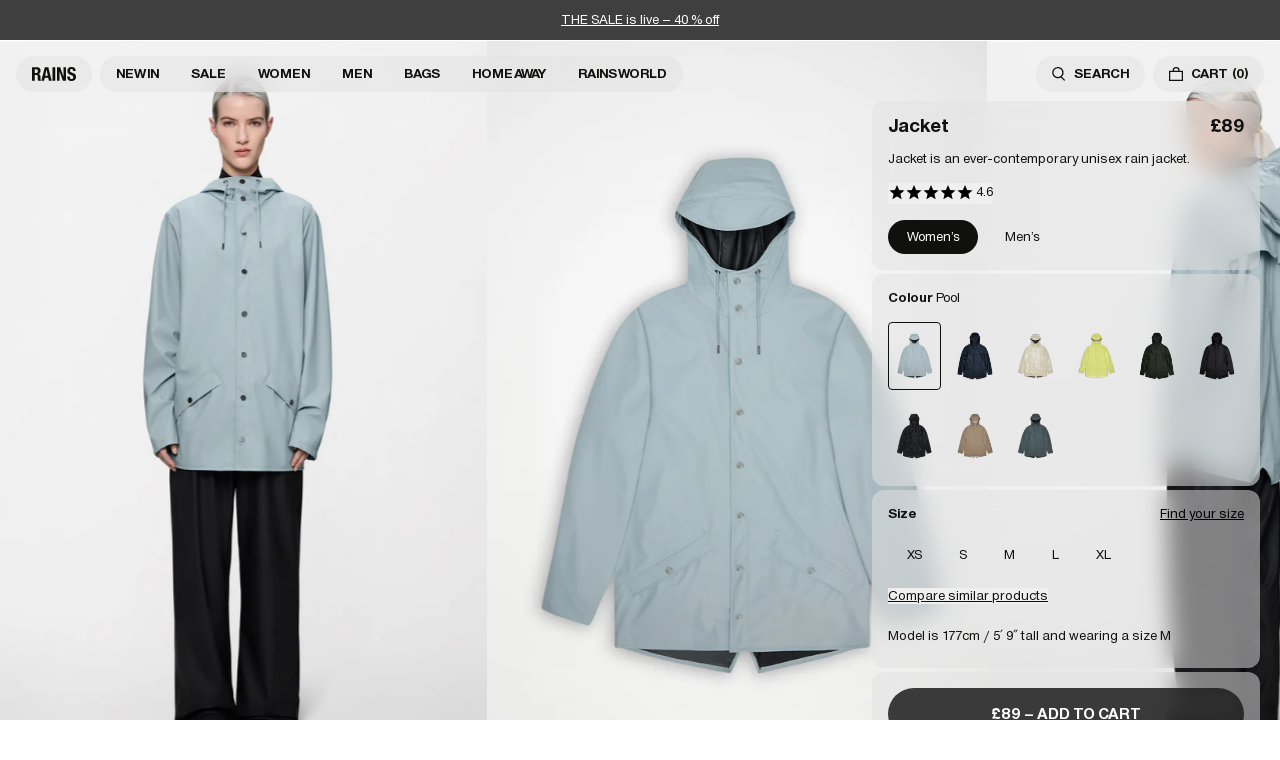

--- FILE ---
content_type: text/html; charset=utf-8
request_url: https://www.uk.rains.com/collections/women/products/jacket-female?variant=39590785581139
body_size: 48882
content:
<!doctype html>
<html lang="en-GB">
  <head><meta charset="utf-8">
<meta http-equiv="X-UA-Compatible" content="IE=edge">
<meta name="viewport" content="width=device-width,initial-scale=1"><link
    rel="apple-touch-icon"
    sizes="180x180"
    href="//www.uk.rains.com/cdn/shop/files/favicon.png?crop=center&height=180&v=1767872669&width=180"
  >
  <link
    rel="icon"
    type="image/png"
    sizes="32x32"
    href="//www.uk.rains.com/cdn/shop/files/favicon.png?crop=center&height=32&v=1767872669&width=32"
  >
  <link
    rel="icon"
    type="image/png"
    sizes="16x16"
    href="//www.uk.rains.com/cdn/shop/files/favicon.png?crop=center&height=16&v=1767872669&width=16"
  ><meta property="og:site_name" content="Rains UK">
<meta property="og:type" content="product"><meta property="og:price:amount" content="89">
  <meta property="og:price:currency" content="GBP"><meta
      content="https://www.uk.rains.com/cdn/shop/files/75098fe4-6082-4ad4-9657-261e17d695d2.jpg?crop=center&height=4096&v=1769200496&width=4096"
      name="twitter:image"
    >
    <meta property="og:image" content="http://www.uk.rains.com/cdn/shop/files/75098fe4-6082-4ad4-9657-261e17d695d2.jpg?v=1769200496&width=2048">
    <meta property="og:image:secure_url" content="https://www.uk.rains.com/cdn/shop/files/75098fe4-6082-4ad4-9657-261e17d695d2.jpg?v=1769200496&width=2048">
    <meta property="og:image:width" content="1900">
    <meta property="og:image:height" content="2850">
<script type="application/ld+json" id="schema-product">
  [
    {
      "@context": "https://schema.org/",
      "@type": "ProductGroup",
      "@id": "https://www.uk.rains.com/products/jacket-female#product",
      "name": "Jacket",
      "category": "Jacket",
      "description": "Jacket is an ever-contemporary unisex rain jacket. Characterized by a minimal silhouette with high functionality.This rain jacket features a placket with snap fastenings for closure, hood with built-in cap and two side pockets with snaps. Sleeves are finished with snaps making them adjustable for a loose or tight fit. The design is easy-to-wear with an elegant drape. The unisex rain jacket is completed with under-arm eyelets and a back yoke with concealed vents for breathable comfort.Jacket is cut from Rains' signature PU fabric and features welded seams. The finish is lightweight with a smooth feel.",
      "url": "\/products\/jacket-female",
      "brand": {
        "@type": "Brand",
        "name": "Rains"
      },
      "audience": {
        "@type": "PeopleAudience",
        "suggestedGender": "unisex",
        "suggestedAge": {
          "@type": "QuantitativeValue",
          "minValue": 13,
          "unitCode": "ANN"
        }
      },
      "productGroupID": "12010",
      "variesBy": ["https:\/\/schema.org\/color","https:\/\/schema.org\/size"],
      "hasVariant": [{
            "@type": "Product",
            "sku": "12010\\147\\XS",
              "gtin13": "5715793028586",
            "image": "\/\/www.uk.rains.com\/cdn\/shop\/files\/75098fe4-6082-4ad4-9657-261e17d695d2.jpg?v=1769200496",
            "name": "Jacket - Pool \/ XS",
            "category": "Jacket",
            "description": "Jacket is an ever-contemporary unisex rain jacket. Characterized by a minimal silhouette with high functionality.This rain jacket features a placket with snap fastenings for closure, hood with built-in cap and two side pockets with snaps. Sleeves are finished with snaps making them adjustable for a loose or tight fit. The design is easy-to-wear with an elegant drape. The unisex rain jacket is completed with under-arm eyelets and a back yoke with concealed vents for breathable comfort.Jacket is cut from Rains' signature PU fabric and features welded seams. The finish is lightweight with a smooth feel.","color": "Pool","size": "XS","offers": {
              "@type": "Offer",
              "url": "\/products\/jacket-female?variant=57028152459651",
              "priceCurrency": "GBP",
              "price": 89,
              "itemCondition": "https://schema.org/NewCondition",
              "availability":"https://schema.org/InStock",
              "shippingDetails": {
                "@type": "OfferShippingDetails",
                "shippingRate": {
                  "@type": "MonetaryAmount",
                  "value":0,
                  "currency": "GBP"
                },
                "shippingDestination": {
                  "@type": "DefinedRegion",
                  "addressCountry": ["GB"]
                },
                "deliveryTime": {
                  "@type": "ShippingDeliveryTime",
                  "handlingTime": {
                    "@type": "QuantitativeValue",
                    "minValue": 0,
                    "maxValue": 1,
                    "unitCode": "DAY"
                  },
                  "transitTime": {
                    "@type": "QuantitativeValue",
                    "minValue": 2,
                    "maxValue": 3,
                    "unitCode": "DAY"
                  }
                }
              },
              "hasMerchantReturnPolicy": {
                "@type": "MerchantReturnPolicy",
                "applicableCountry": ["GB"],
                "returnPolicyCategory": "https://schema.org/MerchantReturnFiniteReturnWindow",
                "merchantReturnDays": 30,
                "returnMethod": "https://schema.org/ReturnByMail","returnFees": "https://schema.org/ReturnShippingFees",
                  "returnShippingFeesAmount": {
                    "@type": "MonetaryAmount",
                    "value":9,
                    "currency": "GBP"
                  }}
            }
          },{
            "@type": "Product",
            "sku": "12010\\147\\S",
              "gtin13": "5715793028593",
            "image": "\/\/www.uk.rains.com\/cdn\/shop\/files\/75098fe4-6082-4ad4-9657-261e17d695d2.jpg?v=1769200496",
            "name": "Jacket - Pool \/ S",
            "category": "Jacket",
            "description": "Jacket is an ever-contemporary unisex rain jacket. Characterized by a minimal silhouette with high functionality.This rain jacket features a placket with snap fastenings for closure, hood with built-in cap and two side pockets with snaps. Sleeves are finished with snaps making them adjustable for a loose or tight fit. The design is easy-to-wear with an elegant drape. The unisex rain jacket is completed with under-arm eyelets and a back yoke with concealed vents for breathable comfort.Jacket is cut from Rains' signature PU fabric and features welded seams. The finish is lightweight with a smooth feel.","color": "Pool","size": "S","offers": {
              "@type": "Offer",
              "url": "\/products\/jacket-female?variant=57028152525187",
              "priceCurrency": "GBP",
              "price": 89,
              "itemCondition": "https://schema.org/NewCondition",
              "availability":"https://schema.org/InStock",
              "shippingDetails": {
                "@type": "OfferShippingDetails",
                "shippingRate": {
                  "@type": "MonetaryAmount",
                  "value":0,
                  "currency": "GBP"
                },
                "shippingDestination": {
                  "@type": "DefinedRegion",
                  "addressCountry": ["GB"]
                },
                "deliveryTime": {
                  "@type": "ShippingDeliveryTime",
                  "handlingTime": {
                    "@type": "QuantitativeValue",
                    "minValue": 0,
                    "maxValue": 1,
                    "unitCode": "DAY"
                  },
                  "transitTime": {
                    "@type": "QuantitativeValue",
                    "minValue": 2,
                    "maxValue": 3,
                    "unitCode": "DAY"
                  }
                }
              },
              "hasMerchantReturnPolicy": {
                "@type": "MerchantReturnPolicy",
                "applicableCountry": ["GB"],
                "returnPolicyCategory": "https://schema.org/MerchantReturnFiniteReturnWindow",
                "merchantReturnDays": 30,
                "returnMethod": "https://schema.org/ReturnByMail","returnFees": "https://schema.org/ReturnShippingFees",
                  "returnShippingFeesAmount": {
                    "@type": "MonetaryAmount",
                    "value":9,
                    "currency": "GBP"
                  }}
            }
          },{
            "@type": "Product",
            "sku": "12010\\147\\M",
              "gtin13": "5715793028609",
            "image": "\/\/www.uk.rains.com\/cdn\/shop\/files\/75098fe4-6082-4ad4-9657-261e17d695d2.jpg?v=1769200496",
            "name": "Jacket - Pool \/ M",
            "category": "Jacket",
            "description": "Jacket is an ever-contemporary unisex rain jacket. Characterized by a minimal silhouette with high functionality.This rain jacket features a placket with snap fastenings for closure, hood with built-in cap and two side pockets with snaps. Sleeves are finished with snaps making them adjustable for a loose or tight fit. The design is easy-to-wear with an elegant drape. The unisex rain jacket is completed with under-arm eyelets and a back yoke with concealed vents for breathable comfort.Jacket is cut from Rains' signature PU fabric and features welded seams. The finish is lightweight with a smooth feel.","color": "Pool","size": "M","offers": {
              "@type": "Offer",
              "url": "\/products\/jacket-female?variant=57028152557955",
              "priceCurrency": "GBP",
              "price": 89,
              "itemCondition": "https://schema.org/NewCondition",
              "availability":"https://schema.org/InStock",
              "shippingDetails": {
                "@type": "OfferShippingDetails",
                "shippingRate": {
                  "@type": "MonetaryAmount",
                  "value":0,
                  "currency": "GBP"
                },
                "shippingDestination": {
                  "@type": "DefinedRegion",
                  "addressCountry": ["GB"]
                },
                "deliveryTime": {
                  "@type": "ShippingDeliveryTime",
                  "handlingTime": {
                    "@type": "QuantitativeValue",
                    "minValue": 0,
                    "maxValue": 1,
                    "unitCode": "DAY"
                  },
                  "transitTime": {
                    "@type": "QuantitativeValue",
                    "minValue": 2,
                    "maxValue": 3,
                    "unitCode": "DAY"
                  }
                }
              },
              "hasMerchantReturnPolicy": {
                "@type": "MerchantReturnPolicy",
                "applicableCountry": ["GB"],
                "returnPolicyCategory": "https://schema.org/MerchantReturnFiniteReturnWindow",
                "merchantReturnDays": 30,
                "returnMethod": "https://schema.org/ReturnByMail","returnFees": "https://schema.org/ReturnShippingFees",
                  "returnShippingFeesAmount": {
                    "@type": "MonetaryAmount",
                    "value":9,
                    "currency": "GBP"
                  }}
            }
          },{
            "@type": "Product",
            "sku": "12010\\147\\L",
              "gtin13": "5715793028616",
            "image": "\/\/www.uk.rains.com\/cdn\/shop\/files\/75098fe4-6082-4ad4-9657-261e17d695d2.jpg?v=1769200496",
            "name": "Jacket - Pool \/ L",
            "category": "Jacket",
            "description": "Jacket is an ever-contemporary unisex rain jacket. Characterized by a minimal silhouette with high functionality.This rain jacket features a placket with snap fastenings for closure, hood with built-in cap and two side pockets with snaps. Sleeves are finished with snaps making them adjustable for a loose or tight fit. The design is easy-to-wear with an elegant drape. The unisex rain jacket is completed with under-arm eyelets and a back yoke with concealed vents for breathable comfort.Jacket is cut from Rains' signature PU fabric and features welded seams. The finish is lightweight with a smooth feel.","color": "Pool","size": "L","offers": {
              "@type": "Offer",
              "url": "\/products\/jacket-female?variant=57028152361347",
              "priceCurrency": "GBP",
              "price": 89,
              "itemCondition": "https://schema.org/NewCondition",
              "availability":"https://schema.org/InStock",
              "shippingDetails": {
                "@type": "OfferShippingDetails",
                "shippingRate": {
                  "@type": "MonetaryAmount",
                  "value":0,
                  "currency": "GBP"
                },
                "shippingDestination": {
                  "@type": "DefinedRegion",
                  "addressCountry": ["GB"]
                },
                "deliveryTime": {
                  "@type": "ShippingDeliveryTime",
                  "handlingTime": {
                    "@type": "QuantitativeValue",
                    "minValue": 0,
                    "maxValue": 1,
                    "unitCode": "DAY"
                  },
                  "transitTime": {
                    "@type": "QuantitativeValue",
                    "minValue": 2,
                    "maxValue": 3,
                    "unitCode": "DAY"
                  }
                }
              },
              "hasMerchantReturnPolicy": {
                "@type": "MerchantReturnPolicy",
                "applicableCountry": ["GB"],
                "returnPolicyCategory": "https://schema.org/MerchantReturnFiniteReturnWindow",
                "merchantReturnDays": 30,
                "returnMethod": "https://schema.org/ReturnByMail","returnFees": "https://schema.org/ReturnShippingFees",
                  "returnShippingFeesAmount": {
                    "@type": "MonetaryAmount",
                    "value":9,
                    "currency": "GBP"
                  }}
            }
          },{
            "@type": "Product",
            "sku": "12010\\147\\XL",
              "gtin13": "5715793028623",
            "image": "\/\/www.uk.rains.com\/cdn\/shop\/files\/75098fe4-6082-4ad4-9657-261e17d695d2.jpg?v=1769200496",
            "name": "Jacket - Pool \/ XL",
            "category": "Jacket",
            "description": "Jacket is an ever-contemporary unisex rain jacket. Characterized by a minimal silhouette with high functionality.This rain jacket features a placket with snap fastenings for closure, hood with built-in cap and two side pockets with snaps. Sleeves are finished with snaps making them adjustable for a loose or tight fit. The design is easy-to-wear with an elegant drape. The unisex rain jacket is completed with under-arm eyelets and a back yoke with concealed vents for breathable comfort.Jacket is cut from Rains' signature PU fabric and features welded seams. The finish is lightweight with a smooth feel.","color": "Pool","size": "XL","offers": {
              "@type": "Offer",
              "url": "\/products\/jacket-female?variant=57028152623491",
              "priceCurrency": "GBP",
              "price": 89,
              "itemCondition": "https://schema.org/NewCondition",
              "availability":"https://schema.org/InStock",
              "shippingDetails": {
                "@type": "OfferShippingDetails",
                "shippingRate": {
                  "@type": "MonetaryAmount",
                  "value":0,
                  "currency": "GBP"
                },
                "shippingDestination": {
                  "@type": "DefinedRegion",
                  "addressCountry": ["GB"]
                },
                "deliveryTime": {
                  "@type": "ShippingDeliveryTime",
                  "handlingTime": {
                    "@type": "QuantitativeValue",
                    "minValue": 0,
                    "maxValue": 1,
                    "unitCode": "DAY"
                  },
                  "transitTime": {
                    "@type": "QuantitativeValue",
                    "minValue": 2,
                    "maxValue": 3,
                    "unitCode": "DAY"
                  }
                }
              },
              "hasMerchantReturnPolicy": {
                "@type": "MerchantReturnPolicy",
                "applicableCountry": ["GB"],
                "returnPolicyCategory": "https://schema.org/MerchantReturnFiniteReturnWindow",
                "merchantReturnDays": 30,
                "returnMethod": "https://schema.org/ReturnByMail","returnFees": "https://schema.org/ReturnShippingFees",
                  "returnShippingFeesAmount": {
                    "@type": "MonetaryAmount",
                    "value":9,
                    "currency": "GBP"
                  }}
            }
          },{
            "@type": "Product",
            "sku": "12010\\47\\XS",
              "gtin13": "5711747496586",
            "image": "\/\/www.uk.rains.com\/cdn\/shop\/files\/028391fe-81d5-4aa0-b3ec-1704aa1c8e17_1ca1a254-5469-40f1-9d54-9b2735b0a2a0.jpg?v=1769200496",
            "name": "Jacket - Navy \/ XS",
            "category": "Jacket",
            "description": "Jacket is an ever-contemporary unisex rain jacket. Characterized by a minimal silhouette with high functionality.This rain jacket features a placket with snap fastenings for closure, hood with built-in cap and two side pockets with snaps. Sleeves are finished with snaps making them adjustable for a loose or tight fit. The design is easy-to-wear with an elegant drape. The unisex rain jacket is completed with under-arm eyelets and a back yoke with concealed vents for breathable comfort.Jacket is cut from Rains' signature PU fabric and features welded seams. The finish is lightweight with a smooth feel.","color": "Navy","size": "XS","offers": {
              "@type": "Offer",
              "url": "\/products\/jacket-female?variant=55978207576451",
              "priceCurrency": "GBP",
              "price": 89,
              "itemCondition": "https://schema.org/NewCondition",
              "availability":"https://schema.org/InStock",
              "shippingDetails": {
                "@type": "OfferShippingDetails",
                "shippingRate": {
                  "@type": "MonetaryAmount",
                  "value":0,
                  "currency": "GBP"
                },
                "shippingDestination": {
                  "@type": "DefinedRegion",
                  "addressCountry": ["GB"]
                },
                "deliveryTime": {
                  "@type": "ShippingDeliveryTime",
                  "handlingTime": {
                    "@type": "QuantitativeValue",
                    "minValue": 0,
                    "maxValue": 1,
                    "unitCode": "DAY"
                  },
                  "transitTime": {
                    "@type": "QuantitativeValue",
                    "minValue": 2,
                    "maxValue": 3,
                    "unitCode": "DAY"
                  }
                }
              },
              "hasMerchantReturnPolicy": {
                "@type": "MerchantReturnPolicy",
                "applicableCountry": ["GB"],
                "returnPolicyCategory": "https://schema.org/MerchantReturnFiniteReturnWindow",
                "merchantReturnDays": 30,
                "returnMethod": "https://schema.org/ReturnByMail","returnFees": "https://schema.org/ReturnShippingFees",
                  "returnShippingFeesAmount": {
                    "@type": "MonetaryAmount",
                    "value":9,
                    "currency": "GBP"
                  }}
            }
          },{
            "@type": "Product",
            "sku": "12010\\47\\S",
              "gtin13": "5711747496692",
            "image": "\/\/www.uk.rains.com\/cdn\/shop\/files\/028391fe-81d5-4aa0-b3ec-1704aa1c8e17_1ca1a254-5469-40f1-9d54-9b2735b0a2a0.jpg?v=1769200496",
            "name": "Jacket - Navy \/ S",
            "category": "Jacket",
            "description": "Jacket is an ever-contemporary unisex rain jacket. Characterized by a minimal silhouette with high functionality.This rain jacket features a placket with snap fastenings for closure, hood with built-in cap and two side pockets with snaps. Sleeves are finished with snaps making them adjustable for a loose or tight fit. The design is easy-to-wear with an elegant drape. The unisex rain jacket is completed with under-arm eyelets and a back yoke with concealed vents for breathable comfort.Jacket is cut from Rains' signature PU fabric and features welded seams. The finish is lightweight with a smooth feel.","color": "Navy","size": "S","offers": {
              "@type": "Offer",
              "url": "\/products\/jacket-female?variant=55978207445379",
              "priceCurrency": "GBP",
              "price": 89,
              "itemCondition": "https://schema.org/NewCondition",
              "availability":"https://schema.org/InStock",
              "shippingDetails": {
                "@type": "OfferShippingDetails",
                "shippingRate": {
                  "@type": "MonetaryAmount",
                  "value":0,
                  "currency": "GBP"
                },
                "shippingDestination": {
                  "@type": "DefinedRegion",
                  "addressCountry": ["GB"]
                },
                "deliveryTime": {
                  "@type": "ShippingDeliveryTime",
                  "handlingTime": {
                    "@type": "QuantitativeValue",
                    "minValue": 0,
                    "maxValue": 1,
                    "unitCode": "DAY"
                  },
                  "transitTime": {
                    "@type": "QuantitativeValue",
                    "minValue": 2,
                    "maxValue": 3,
                    "unitCode": "DAY"
                  }
                }
              },
              "hasMerchantReturnPolicy": {
                "@type": "MerchantReturnPolicy",
                "applicableCountry": ["GB"],
                "returnPolicyCategory": "https://schema.org/MerchantReturnFiniteReturnWindow",
                "merchantReturnDays": 30,
                "returnMethod": "https://schema.org/ReturnByMail","returnFees": "https://schema.org/ReturnShippingFees",
                  "returnShippingFeesAmount": {
                    "@type": "MonetaryAmount",
                    "value":9,
                    "currency": "GBP"
                  }}
            }
          },{
            "@type": "Product",
            "sku": "12010\\47\\M",
              "gtin13": "5711747496807",
            "image": "\/\/www.uk.rains.com\/cdn\/shop\/files\/028391fe-81d5-4aa0-b3ec-1704aa1c8e17_1ca1a254-5469-40f1-9d54-9b2735b0a2a0.jpg?v=1769200496",
            "name": "Jacket - Navy \/ M",
            "category": "Jacket",
            "description": "Jacket is an ever-contemporary unisex rain jacket. Characterized by a minimal silhouette with high functionality.This rain jacket features a placket with snap fastenings for closure, hood with built-in cap and two side pockets with snaps. Sleeves are finished with snaps making them adjustable for a loose or tight fit. The design is easy-to-wear with an elegant drape. The unisex rain jacket is completed with under-arm eyelets and a back yoke with concealed vents for breathable comfort.Jacket is cut from Rains' signature PU fabric and features welded seams. The finish is lightweight with a smooth feel.","color": "Navy","size": "M","offers": {
              "@type": "Offer",
              "url": "\/products\/jacket-female?variant=55978209313155",
              "priceCurrency": "GBP",
              "price": 89,
              "itemCondition": "https://schema.org/NewCondition",
              "availability":"https://schema.org/InStock",
              "shippingDetails": {
                "@type": "OfferShippingDetails",
                "shippingRate": {
                  "@type": "MonetaryAmount",
                  "value":0,
                  "currency": "GBP"
                },
                "shippingDestination": {
                  "@type": "DefinedRegion",
                  "addressCountry": ["GB"]
                },
                "deliveryTime": {
                  "@type": "ShippingDeliveryTime",
                  "handlingTime": {
                    "@type": "QuantitativeValue",
                    "minValue": 0,
                    "maxValue": 1,
                    "unitCode": "DAY"
                  },
                  "transitTime": {
                    "@type": "QuantitativeValue",
                    "minValue": 2,
                    "maxValue": 3,
                    "unitCode": "DAY"
                  }
                }
              },
              "hasMerchantReturnPolicy": {
                "@type": "MerchantReturnPolicy",
                "applicableCountry": ["GB"],
                "returnPolicyCategory": "https://schema.org/MerchantReturnFiniteReturnWindow",
                "merchantReturnDays": 30,
                "returnMethod": "https://schema.org/ReturnByMail","returnFees": "https://schema.org/ReturnShippingFees",
                  "returnShippingFeesAmount": {
                    "@type": "MonetaryAmount",
                    "value":9,
                    "currency": "GBP"
                  }}
            }
          },{
            "@type": "Product",
            "sku": "12010\\47\\L",
              "gtin13": "5711747496913",
            "image": "\/\/www.uk.rains.com\/cdn\/shop\/files\/028391fe-81d5-4aa0-b3ec-1704aa1c8e17_1ca1a254-5469-40f1-9d54-9b2735b0a2a0.jpg?v=1769200496",
            "name": "Jacket - Navy \/ L",
            "category": "Jacket",
            "description": "Jacket is an ever-contemporary unisex rain jacket. Characterized by a minimal silhouette with high functionality.This rain jacket features a placket with snap fastenings for closure, hood with built-in cap and two side pockets with snaps. Sleeves are finished with snaps making them adjustable for a loose or tight fit. The design is easy-to-wear with an elegant drape. The unisex rain jacket is completed with under-arm eyelets and a back yoke with concealed vents for breathable comfort.Jacket is cut from Rains' signature PU fabric and features welded seams. The finish is lightweight with a smooth feel.","color": "Navy","size": "L","offers": {
              "@type": "Offer",
              "url": "\/products\/jacket-female?variant=55978208067971",
              "priceCurrency": "GBP",
              "price": 89,
              "itemCondition": "https://schema.org/NewCondition",
              "availability":"https://schema.org/InStock",
              "shippingDetails": {
                "@type": "OfferShippingDetails",
                "shippingRate": {
                  "@type": "MonetaryAmount",
                  "value":0,
                  "currency": "GBP"
                },
                "shippingDestination": {
                  "@type": "DefinedRegion",
                  "addressCountry": ["GB"]
                },
                "deliveryTime": {
                  "@type": "ShippingDeliveryTime",
                  "handlingTime": {
                    "@type": "QuantitativeValue",
                    "minValue": 0,
                    "maxValue": 1,
                    "unitCode": "DAY"
                  },
                  "transitTime": {
                    "@type": "QuantitativeValue",
                    "minValue": 2,
                    "maxValue": 3,
                    "unitCode": "DAY"
                  }
                }
              },
              "hasMerchantReturnPolicy": {
                "@type": "MerchantReturnPolicy",
                "applicableCountry": ["GB"],
                "returnPolicyCategory": "https://schema.org/MerchantReturnFiniteReturnWindow",
                "merchantReturnDays": 30,
                "returnMethod": "https://schema.org/ReturnByMail","returnFees": "https://schema.org/ReturnShippingFees",
                  "returnShippingFeesAmount": {
                    "@type": "MonetaryAmount",
                    "value":9,
                    "currency": "GBP"
                  }}
            }
          },{
            "@type": "Product",
            "sku": "12010\\47\\XL",
              "gtin13": "5711747497026",
            "image": "\/\/www.uk.rains.com\/cdn\/shop\/files\/028391fe-81d5-4aa0-b3ec-1704aa1c8e17_1ca1a254-5469-40f1-9d54-9b2735b0a2a0.jpg?v=1769200496",
            "name": "Jacket - Navy \/ XL",
            "category": "Jacket",
            "description": "Jacket is an ever-contemporary unisex rain jacket. Characterized by a minimal silhouette with high functionality.This rain jacket features a placket with snap fastenings for closure, hood with built-in cap and two side pockets with snaps. Sleeves are finished with snaps making them adjustable for a loose or tight fit. The design is easy-to-wear with an elegant drape. The unisex rain jacket is completed with under-arm eyelets and a back yoke with concealed vents for breathable comfort.Jacket is cut from Rains' signature PU fabric and features welded seams. The finish is lightweight with a smooth feel.","color": "Navy","size": "XL","offers": {
              "@type": "Offer",
              "url": "\/products\/jacket-female?variant=55978208100739",
              "priceCurrency": "GBP",
              "price": 89,
              "itemCondition": "https://schema.org/NewCondition",
              "availability":"https://schema.org/InStock",
              "shippingDetails": {
                "@type": "OfferShippingDetails",
                "shippingRate": {
                  "@type": "MonetaryAmount",
                  "value":0,
                  "currency": "GBP"
                },
                "shippingDestination": {
                  "@type": "DefinedRegion",
                  "addressCountry": ["GB"]
                },
                "deliveryTime": {
                  "@type": "ShippingDeliveryTime",
                  "handlingTime": {
                    "@type": "QuantitativeValue",
                    "minValue": 0,
                    "maxValue": 1,
                    "unitCode": "DAY"
                  },
                  "transitTime": {
                    "@type": "QuantitativeValue",
                    "minValue": 2,
                    "maxValue": 3,
                    "unitCode": "DAY"
                  }
                }
              },
              "hasMerchantReturnPolicy": {
                "@type": "MerchantReturnPolicy",
                "applicableCountry": ["GB"],
                "returnPolicyCategory": "https://schema.org/MerchantReturnFiniteReturnWindow",
                "merchantReturnDays": 30,
                "returnMethod": "https://schema.org/ReturnByMail","returnFees": "https://schema.org/ReturnShippingFees",
                  "returnShippingFeesAmount": {
                    "@type": "MonetaryAmount",
                    "value":9,
                    "currency": "GBP"
                  }}
            }
          },{
            "@type": "Product",
            "sku": "12010\\47\\XXL",
              "gtin13": "5711747541521",
            "image": "\/\/www.uk.rains.com\/cdn\/shop\/files\/028391fe-81d5-4aa0-b3ec-1704aa1c8e17_1ca1a254-5469-40f1-9d54-9b2735b0a2a0.jpg?v=1769200496",
            "name": "Jacket - Navy \/ XXL",
            "category": "Jacket",
            "description": "Jacket is an ever-contemporary unisex rain jacket. Characterized by a minimal silhouette with high functionality.This rain jacket features a placket with snap fastenings for closure, hood with built-in cap and two side pockets with snaps. Sleeves are finished with snaps making them adjustable for a loose or tight fit. The design is easy-to-wear with an elegant drape. The unisex rain jacket is completed with under-arm eyelets and a back yoke with concealed vents for breathable comfort.Jacket is cut from Rains' signature PU fabric and features welded seams. The finish is lightweight with a smooth feel.","color": "Navy","size": "XXL","offers": {
              "@type": "Offer",
              "url": "\/products\/jacket-female?variant=55978208133507",
              "priceCurrency": "GBP",
              "price": 89,
              "itemCondition": "https://schema.org/NewCondition",
              "availability":"https://schema.org/InStock",
              "shippingDetails": {
                "@type": "OfferShippingDetails",
                "shippingRate": {
                  "@type": "MonetaryAmount",
                  "value":0,
                  "currency": "GBP"
                },
                "shippingDestination": {
                  "@type": "DefinedRegion",
                  "addressCountry": ["GB"]
                },
                "deliveryTime": {
                  "@type": "ShippingDeliveryTime",
                  "handlingTime": {
                    "@type": "QuantitativeValue",
                    "minValue": 0,
                    "maxValue": 1,
                    "unitCode": "DAY"
                  },
                  "transitTime": {
                    "@type": "QuantitativeValue",
                    "minValue": 2,
                    "maxValue": 3,
                    "unitCode": "DAY"
                  }
                }
              },
              "hasMerchantReturnPolicy": {
                "@type": "MerchantReturnPolicy",
                "applicableCountry": ["GB"],
                "returnPolicyCategory": "https://schema.org/MerchantReturnFiniteReturnWindow",
                "merchantReturnDays": 30,
                "returnMethod": "https://schema.org/ReturnByMail","returnFees": "https://schema.org/ReturnShippingFees",
                  "returnShippingFeesAmount": {
                    "@type": "MonetaryAmount",
                    "value":9,
                    "currency": "GBP"
                  }}
            }
          },{
            "@type": "Product",
            "sku": "12010\\149\\XS",
              "gtin13": "5715793028722",
            "image": "\/\/www.uk.rains.com\/cdn\/shop\/files\/8e8926f5-f2b9-4c45-b7d4-2d93ae080b8c.jpg?v=1769200496",
            "name": "Jacket - Shore \/ XS",
            "category": "Jacket",
            "description": "Jacket is an ever-contemporary unisex rain jacket. Characterized by a minimal silhouette with high functionality.This rain jacket features a placket with snap fastenings for closure, hood with built-in cap and two side pockets with snaps. Sleeves are finished with snaps making them adjustable for a loose or tight fit. The design is easy-to-wear with an elegant drape. The unisex rain jacket is completed with under-arm eyelets and a back yoke with concealed vents for breathable comfort.Jacket is cut from Rains' signature PU fabric and features welded seams. The finish is lightweight with a smooth feel.","color": "Shore","size": "XS","offers": {
              "@type": "Offer",
              "url": "\/products\/jacket-female?variant=57028152426883",
              "priceCurrency": "GBP",
              "price": 89,
              "itemCondition": "https://schema.org/NewCondition",
              "availability":"https://schema.org/InStock",
              "shippingDetails": {
                "@type": "OfferShippingDetails",
                "shippingRate": {
                  "@type": "MonetaryAmount",
                  "value":0,
                  "currency": "GBP"
                },
                "shippingDestination": {
                  "@type": "DefinedRegion",
                  "addressCountry": ["GB"]
                },
                "deliveryTime": {
                  "@type": "ShippingDeliveryTime",
                  "handlingTime": {
                    "@type": "QuantitativeValue",
                    "minValue": 0,
                    "maxValue": 1,
                    "unitCode": "DAY"
                  },
                  "transitTime": {
                    "@type": "QuantitativeValue",
                    "minValue": 2,
                    "maxValue": 3,
                    "unitCode": "DAY"
                  }
                }
              },
              "hasMerchantReturnPolicy": {
                "@type": "MerchantReturnPolicy",
                "applicableCountry": ["GB"],
                "returnPolicyCategory": "https://schema.org/MerchantReturnFiniteReturnWindow",
                "merchantReturnDays": 30,
                "returnMethod": "https://schema.org/ReturnByMail","returnFees": "https://schema.org/ReturnShippingFees",
                  "returnShippingFeesAmount": {
                    "@type": "MonetaryAmount",
                    "value":9,
                    "currency": "GBP"
                  }}
            }
          },{
            "@type": "Product",
            "sku": "12010\\149\\S",
              "gtin13": "5715793028739",
            "image": "\/\/www.uk.rains.com\/cdn\/shop\/files\/8e8926f5-f2b9-4c45-b7d4-2d93ae080b8c.jpg?v=1769200496",
            "name": "Jacket - Shore \/ S",
            "category": "Jacket",
            "description": "Jacket is an ever-contemporary unisex rain jacket. Characterized by a minimal silhouette with high functionality.This rain jacket features a placket with snap fastenings for closure, hood with built-in cap and two side pockets with snaps. Sleeves are finished with snaps making them adjustable for a loose or tight fit. The design is easy-to-wear with an elegant drape. The unisex rain jacket is completed with under-arm eyelets and a back yoke with concealed vents for breathable comfort.Jacket is cut from Rains' signature PU fabric and features welded seams. The finish is lightweight with a smooth feel.","color": "Shore","size": "S","offers": {
              "@type": "Offer",
              "url": "\/products\/jacket-female?variant=57028152492419",
              "priceCurrency": "GBP",
              "price": 89,
              "itemCondition": "https://schema.org/NewCondition",
              "availability":"https://schema.org/InStock",
              "shippingDetails": {
                "@type": "OfferShippingDetails",
                "shippingRate": {
                  "@type": "MonetaryAmount",
                  "value":0,
                  "currency": "GBP"
                },
                "shippingDestination": {
                  "@type": "DefinedRegion",
                  "addressCountry": ["GB"]
                },
                "deliveryTime": {
                  "@type": "ShippingDeliveryTime",
                  "handlingTime": {
                    "@type": "QuantitativeValue",
                    "minValue": 0,
                    "maxValue": 1,
                    "unitCode": "DAY"
                  },
                  "transitTime": {
                    "@type": "QuantitativeValue",
                    "minValue": 2,
                    "maxValue": 3,
                    "unitCode": "DAY"
                  }
                }
              },
              "hasMerchantReturnPolicy": {
                "@type": "MerchantReturnPolicy",
                "applicableCountry": ["GB"],
                "returnPolicyCategory": "https://schema.org/MerchantReturnFiniteReturnWindow",
                "merchantReturnDays": 30,
                "returnMethod": "https://schema.org/ReturnByMail","returnFees": "https://schema.org/ReturnShippingFees",
                  "returnShippingFeesAmount": {
                    "@type": "MonetaryAmount",
                    "value":9,
                    "currency": "GBP"
                  }}
            }
          },{
            "@type": "Product",
            "sku": "12010\\149\\M",
              "gtin13": "5715793028746",
            "image": "\/\/www.uk.rains.com\/cdn\/shop\/files\/8e8926f5-f2b9-4c45-b7d4-2d93ae080b8c.jpg?v=1769200496",
            "name": "Jacket - Shore \/ M",
            "category": "Jacket",
            "description": "Jacket is an ever-contemporary unisex rain jacket. Characterized by a minimal silhouette with high functionality.This rain jacket features a placket with snap fastenings for closure, hood with built-in cap and two side pockets with snaps. Sleeves are finished with snaps making them adjustable for a loose or tight fit. The design is easy-to-wear with an elegant drape. The unisex rain jacket is completed with under-arm eyelets and a back yoke with concealed vents for breathable comfort.Jacket is cut from Rains' signature PU fabric and features welded seams. The finish is lightweight with a smooth feel.","color": "Shore","size": "M","offers": {
              "@type": "Offer",
              "url": "\/products\/jacket-female?variant=57028152656259",
              "priceCurrency": "GBP",
              "price": 89,
              "itemCondition": "https://schema.org/NewCondition",
              "availability":"https://schema.org/InStock",
              "shippingDetails": {
                "@type": "OfferShippingDetails",
                "shippingRate": {
                  "@type": "MonetaryAmount",
                  "value":0,
                  "currency": "GBP"
                },
                "shippingDestination": {
                  "@type": "DefinedRegion",
                  "addressCountry": ["GB"]
                },
                "deliveryTime": {
                  "@type": "ShippingDeliveryTime",
                  "handlingTime": {
                    "@type": "QuantitativeValue",
                    "minValue": 0,
                    "maxValue": 1,
                    "unitCode": "DAY"
                  },
                  "transitTime": {
                    "@type": "QuantitativeValue",
                    "minValue": 2,
                    "maxValue": 3,
                    "unitCode": "DAY"
                  }
                }
              },
              "hasMerchantReturnPolicy": {
                "@type": "MerchantReturnPolicy",
                "applicableCountry": ["GB"],
                "returnPolicyCategory": "https://schema.org/MerchantReturnFiniteReturnWindow",
                "merchantReturnDays": 30,
                "returnMethod": "https://schema.org/ReturnByMail","returnFees": "https://schema.org/ReturnShippingFees",
                  "returnShippingFeesAmount": {
                    "@type": "MonetaryAmount",
                    "value":9,
                    "currency": "GBP"
                  }}
            }
          },{
            "@type": "Product",
            "sku": "12010\\149\\L",
              "gtin13": "5715793028753",
            "image": "\/\/www.uk.rains.com\/cdn\/shop\/files\/8e8926f5-f2b9-4c45-b7d4-2d93ae080b8c.jpg?v=1769200496",
            "name": "Jacket - Shore \/ L",
            "category": "Jacket",
            "description": "Jacket is an ever-contemporary unisex rain jacket. Characterized by a minimal silhouette with high functionality.This rain jacket features a placket with snap fastenings for closure, hood with built-in cap and two side pockets with snaps. Sleeves are finished with snaps making them adjustable for a loose or tight fit. The design is easy-to-wear with an elegant drape. The unisex rain jacket is completed with under-arm eyelets and a back yoke with concealed vents for breathable comfort.Jacket is cut from Rains' signature PU fabric and features welded seams. The finish is lightweight with a smooth feel.","color": "Shore","size": "L","offers": {
              "@type": "Offer",
              "url": "\/products\/jacket-female?variant=57028152394115",
              "priceCurrency": "GBP",
              "price": 89,
              "itemCondition": "https://schema.org/NewCondition",
              "availability":"https://schema.org/InStock",
              "shippingDetails": {
                "@type": "OfferShippingDetails",
                "shippingRate": {
                  "@type": "MonetaryAmount",
                  "value":0,
                  "currency": "GBP"
                },
                "shippingDestination": {
                  "@type": "DefinedRegion",
                  "addressCountry": ["GB"]
                },
                "deliveryTime": {
                  "@type": "ShippingDeliveryTime",
                  "handlingTime": {
                    "@type": "QuantitativeValue",
                    "minValue": 0,
                    "maxValue": 1,
                    "unitCode": "DAY"
                  },
                  "transitTime": {
                    "@type": "QuantitativeValue",
                    "minValue": 2,
                    "maxValue": 3,
                    "unitCode": "DAY"
                  }
                }
              },
              "hasMerchantReturnPolicy": {
                "@type": "MerchantReturnPolicy",
                "applicableCountry": ["GB"],
                "returnPolicyCategory": "https://schema.org/MerchantReturnFiniteReturnWindow",
                "merchantReturnDays": 30,
                "returnMethod": "https://schema.org/ReturnByMail","returnFees": "https://schema.org/ReturnShippingFees",
                  "returnShippingFeesAmount": {
                    "@type": "MonetaryAmount",
                    "value":9,
                    "currency": "GBP"
                  }}
            }
          },{
            "@type": "Product",
            "sku": "12010\\149\\XL",
              "gtin13": "5715793028760",
            "image": "\/\/www.uk.rains.com\/cdn\/shop\/files\/8e8926f5-f2b9-4c45-b7d4-2d93ae080b8c.jpg?v=1769200496",
            "name": "Jacket - Shore \/ XL",
            "category": "Jacket",
            "description": "Jacket is an ever-contemporary unisex rain jacket. Characterized by a minimal silhouette with high functionality.This rain jacket features a placket with snap fastenings for closure, hood with built-in cap and two side pockets with snaps. Sleeves are finished with snaps making them adjustable for a loose or tight fit. The design is easy-to-wear with an elegant drape. The unisex rain jacket is completed with under-arm eyelets and a back yoke with concealed vents for breathable comfort.Jacket is cut from Rains' signature PU fabric and features welded seams. The finish is lightweight with a smooth feel.","color": "Shore","size": "XL","offers": {
              "@type": "Offer",
              "url": "\/products\/jacket-female?variant=57028152590723",
              "priceCurrency": "GBP",
              "price": 89,
              "itemCondition": "https://schema.org/NewCondition",
              "availability":"https://schema.org/InStock",
              "shippingDetails": {
                "@type": "OfferShippingDetails",
                "shippingRate": {
                  "@type": "MonetaryAmount",
                  "value":0,
                  "currency": "GBP"
                },
                "shippingDestination": {
                  "@type": "DefinedRegion",
                  "addressCountry": ["GB"]
                },
                "deliveryTime": {
                  "@type": "ShippingDeliveryTime",
                  "handlingTime": {
                    "@type": "QuantitativeValue",
                    "minValue": 0,
                    "maxValue": 1,
                    "unitCode": "DAY"
                  },
                  "transitTime": {
                    "@type": "QuantitativeValue",
                    "minValue": 2,
                    "maxValue": 3,
                    "unitCode": "DAY"
                  }
                }
              },
              "hasMerchantReturnPolicy": {
                "@type": "MerchantReturnPolicy",
                "applicableCountry": ["GB"],
                "returnPolicyCategory": "https://schema.org/MerchantReturnFiniteReturnWindow",
                "merchantReturnDays": 30,
                "returnMethod": "https://schema.org/ReturnByMail","returnFees": "https://schema.org/ReturnShippingFees",
                  "returnShippingFeesAmount": {
                    "@type": "MonetaryAmount",
                    "value":9,
                    "currency": "GBP"
                  }}
            }
          },{
            "@type": "Product",
            "sku": "12010\\126\\XS",
              "gtin13": "5715793000131",
            "image": "\/\/www.uk.rains.com\/cdn\/shop\/files\/2a504056-2021-4461-8c69-54627122126e_fd499729-b6a7-4ef2-ae03-446b18b481b8.jpg?v=1769200496",
            "name": "Jacket - Acid \/ XS",
            "category": "Jacket",
            "description": "Jacket is an ever-contemporary unisex rain jacket. Characterized by a minimal silhouette with high functionality.This rain jacket features a placket with snap fastenings for closure, hood with built-in cap and two side pockets with snaps. Sleeves are finished with snaps making them adjustable for a loose or tight fit. The design is easy-to-wear with an elegant drape. The unisex rain jacket is completed with under-arm eyelets and a back yoke with concealed vents for breathable comfort.Jacket is cut from Rains' signature PU fabric and features welded seams. The finish is lightweight with a smooth feel.","color": "Acid","size": "XS","offers": {
              "@type": "Offer",
              "url": "\/products\/jacket-female?variant=56779028627843",
              "priceCurrency": "GBP",
              "price": 89,
              "itemCondition": "https://schema.org/NewCondition",
              "availability":"https://schema.org/InStock",
              "shippingDetails": {
                "@type": "OfferShippingDetails",
                "shippingRate": {
                  "@type": "MonetaryAmount",
                  "value":0,
                  "currency": "GBP"
                },
                "shippingDestination": {
                  "@type": "DefinedRegion",
                  "addressCountry": ["GB"]
                },
                "deliveryTime": {
                  "@type": "ShippingDeliveryTime",
                  "handlingTime": {
                    "@type": "QuantitativeValue",
                    "minValue": 0,
                    "maxValue": 1,
                    "unitCode": "DAY"
                  },
                  "transitTime": {
                    "@type": "QuantitativeValue",
                    "minValue": 2,
                    "maxValue": 3,
                    "unitCode": "DAY"
                  }
                }
              },
              "hasMerchantReturnPolicy": {
                "@type": "MerchantReturnPolicy",
                "applicableCountry": ["GB"],
                "returnPolicyCategory": "https://schema.org/MerchantReturnFiniteReturnWindow",
                "merchantReturnDays": 30,
                "returnMethod": "https://schema.org/ReturnByMail","returnFees": "https://schema.org/ReturnShippingFees",
                  "returnShippingFeesAmount": {
                    "@type": "MonetaryAmount",
                    "value":9,
                    "currency": "GBP"
                  }}
            }
          },{
            "@type": "Product",
            "sku": "12010\\126\\S",
              "gtin13": "5715793000162",
            "image": "\/\/www.uk.rains.com\/cdn\/shop\/files\/2a504056-2021-4461-8c69-54627122126e_fd499729-b6a7-4ef2-ae03-446b18b481b8.jpg?v=1769200496",
            "name": "Jacket - Acid \/ S",
            "category": "Jacket",
            "description": "Jacket is an ever-contemporary unisex rain jacket. Characterized by a minimal silhouette with high functionality.This rain jacket features a placket with snap fastenings for closure, hood with built-in cap and two side pockets with snaps. Sleeves are finished with snaps making them adjustable for a loose or tight fit. The design is easy-to-wear with an elegant drape. The unisex rain jacket is completed with under-arm eyelets and a back yoke with concealed vents for breathable comfort.Jacket is cut from Rains' signature PU fabric and features welded seams. The finish is lightweight with a smooth feel.","color": "Acid","size": "S","offers": {
              "@type": "Offer",
              "url": "\/products\/jacket-female?variant=56779028660611",
              "priceCurrency": "GBP",
              "price": 89,
              "itemCondition": "https://schema.org/NewCondition",
              "availability":"https://schema.org/InStock",
              "shippingDetails": {
                "@type": "OfferShippingDetails",
                "shippingRate": {
                  "@type": "MonetaryAmount",
                  "value":0,
                  "currency": "GBP"
                },
                "shippingDestination": {
                  "@type": "DefinedRegion",
                  "addressCountry": ["GB"]
                },
                "deliveryTime": {
                  "@type": "ShippingDeliveryTime",
                  "handlingTime": {
                    "@type": "QuantitativeValue",
                    "minValue": 0,
                    "maxValue": 1,
                    "unitCode": "DAY"
                  },
                  "transitTime": {
                    "@type": "QuantitativeValue",
                    "minValue": 2,
                    "maxValue": 3,
                    "unitCode": "DAY"
                  }
                }
              },
              "hasMerchantReturnPolicy": {
                "@type": "MerchantReturnPolicy",
                "applicableCountry": ["GB"],
                "returnPolicyCategory": "https://schema.org/MerchantReturnFiniteReturnWindow",
                "merchantReturnDays": 30,
                "returnMethod": "https://schema.org/ReturnByMail","returnFees": "https://schema.org/ReturnShippingFees",
                  "returnShippingFeesAmount": {
                    "@type": "MonetaryAmount",
                    "value":9,
                    "currency": "GBP"
                  }}
            }
          },{
            "@type": "Product",
            "sku": "12010\\126\\M",
              "gtin13": "5715793000179",
            "image": "\/\/www.uk.rains.com\/cdn\/shop\/files\/2a504056-2021-4461-8c69-54627122126e_fd499729-b6a7-4ef2-ae03-446b18b481b8.jpg?v=1769200496",
            "name": "Jacket - Acid \/ M",
            "category": "Jacket",
            "description": "Jacket is an ever-contemporary unisex rain jacket. Characterized by a minimal silhouette with high functionality.This rain jacket features a placket with snap fastenings for closure, hood with built-in cap and two side pockets with snaps. Sleeves are finished with snaps making them adjustable for a loose or tight fit. The design is easy-to-wear with an elegant drape. The unisex rain jacket is completed with under-arm eyelets and a back yoke with concealed vents for breathable comfort.Jacket is cut from Rains' signature PU fabric and features welded seams. The finish is lightweight with a smooth feel.","color": "Acid","size": "M","offers": {
              "@type": "Offer",
              "url": "\/products\/jacket-female?variant=56779028595075",
              "priceCurrency": "GBP",
              "price": 89,
              "itemCondition": "https://schema.org/NewCondition",
              "availability":"https://schema.org/InStock",
              "shippingDetails": {
                "@type": "OfferShippingDetails",
                "shippingRate": {
                  "@type": "MonetaryAmount",
                  "value":0,
                  "currency": "GBP"
                },
                "shippingDestination": {
                  "@type": "DefinedRegion",
                  "addressCountry": ["GB"]
                },
                "deliveryTime": {
                  "@type": "ShippingDeliveryTime",
                  "handlingTime": {
                    "@type": "QuantitativeValue",
                    "minValue": 0,
                    "maxValue": 1,
                    "unitCode": "DAY"
                  },
                  "transitTime": {
                    "@type": "QuantitativeValue",
                    "minValue": 2,
                    "maxValue": 3,
                    "unitCode": "DAY"
                  }
                }
              },
              "hasMerchantReturnPolicy": {
                "@type": "MerchantReturnPolicy",
                "applicableCountry": ["GB"],
                "returnPolicyCategory": "https://schema.org/MerchantReturnFiniteReturnWindow",
                "merchantReturnDays": 30,
                "returnMethod": "https://schema.org/ReturnByMail","returnFees": "https://schema.org/ReturnShippingFees",
                  "returnShippingFeesAmount": {
                    "@type": "MonetaryAmount",
                    "value":9,
                    "currency": "GBP"
                  }}
            }
          },{
            "@type": "Product",
            "sku": "12010\\126\\L",
              "gtin13": "5715793000124",
            "image": "\/\/www.uk.rains.com\/cdn\/shop\/files\/2a504056-2021-4461-8c69-54627122126e_fd499729-b6a7-4ef2-ae03-446b18b481b8.jpg?v=1769200496",
            "name": "Jacket - Acid \/ L",
            "category": "Jacket",
            "description": "Jacket is an ever-contemporary unisex rain jacket. Characterized by a minimal silhouette with high functionality.This rain jacket features a placket with snap fastenings for closure, hood with built-in cap and two side pockets with snaps. Sleeves are finished with snaps making them adjustable for a loose or tight fit. The design is easy-to-wear with an elegant drape. The unisex rain jacket is completed with under-arm eyelets and a back yoke with concealed vents for breathable comfort.Jacket is cut from Rains' signature PU fabric and features welded seams. The finish is lightweight with a smooth feel.","color": "Acid","size": "L","offers": {
              "@type": "Offer",
              "url": "\/products\/jacket-female?variant=56779028562307",
              "priceCurrency": "GBP",
              "price": 89,
              "itemCondition": "https://schema.org/NewCondition",
              "availability":"https://schema.org/InStock",
              "shippingDetails": {
                "@type": "OfferShippingDetails",
                "shippingRate": {
                  "@type": "MonetaryAmount",
                  "value":0,
                  "currency": "GBP"
                },
                "shippingDestination": {
                  "@type": "DefinedRegion",
                  "addressCountry": ["GB"]
                },
                "deliveryTime": {
                  "@type": "ShippingDeliveryTime",
                  "handlingTime": {
                    "@type": "QuantitativeValue",
                    "minValue": 0,
                    "maxValue": 1,
                    "unitCode": "DAY"
                  },
                  "transitTime": {
                    "@type": "QuantitativeValue",
                    "minValue": 2,
                    "maxValue": 3,
                    "unitCode": "DAY"
                  }
                }
              },
              "hasMerchantReturnPolicy": {
                "@type": "MerchantReturnPolicy",
                "applicableCountry": ["GB"],
                "returnPolicyCategory": "https://schema.org/MerchantReturnFiniteReturnWindow",
                "merchantReturnDays": 30,
                "returnMethod": "https://schema.org/ReturnByMail","returnFees": "https://schema.org/ReturnShippingFees",
                  "returnShippingFeesAmount": {
                    "@type": "MonetaryAmount",
                    "value":9,
                    "currency": "GBP"
                  }}
            }
          },{
            "@type": "Product",
            "sku": "12010\\126\\XL",
              "gtin13": "5715793000148",
            "image": "\/\/www.uk.rains.com\/cdn\/shop\/files\/2a504056-2021-4461-8c69-54627122126e_fd499729-b6a7-4ef2-ae03-446b18b481b8.jpg?v=1769200496",
            "name": "Jacket - Acid \/ XL",
            "category": "Jacket",
            "description": "Jacket is an ever-contemporary unisex rain jacket. Characterized by a minimal silhouette with high functionality.This rain jacket features a placket with snap fastenings for closure, hood with built-in cap and two side pockets with snaps. Sleeves are finished with snaps making them adjustable for a loose or tight fit. The design is easy-to-wear with an elegant drape. The unisex rain jacket is completed with under-arm eyelets and a back yoke with concealed vents for breathable comfort.Jacket is cut from Rains' signature PU fabric and features welded seams. The finish is lightweight with a smooth feel.","color": "Acid","size": "XL","offers": {
              "@type": "Offer",
              "url": "\/products\/jacket-female?variant=56779028529539",
              "priceCurrency": "GBP",
              "price": 89,
              "itemCondition": "https://schema.org/NewCondition",
              "availability":"https://schema.org/InStock",
              "shippingDetails": {
                "@type": "OfferShippingDetails",
                "shippingRate": {
                  "@type": "MonetaryAmount",
                  "value":0,
                  "currency": "GBP"
                },
                "shippingDestination": {
                  "@type": "DefinedRegion",
                  "addressCountry": ["GB"]
                },
                "deliveryTime": {
                  "@type": "ShippingDeliveryTime",
                  "handlingTime": {
                    "@type": "QuantitativeValue",
                    "minValue": 0,
                    "maxValue": 1,
                    "unitCode": "DAY"
                  },
                  "transitTime": {
                    "@type": "QuantitativeValue",
                    "minValue": 2,
                    "maxValue": 3,
                    "unitCode": "DAY"
                  }
                }
              },
              "hasMerchantReturnPolicy": {
                "@type": "MerchantReturnPolicy",
                "applicableCountry": ["GB"],
                "returnPolicyCategory": "https://schema.org/MerchantReturnFiniteReturnWindow",
                "merchantReturnDays": 30,
                "returnMethod": "https://schema.org/ReturnByMail","returnFees": "https://schema.org/ReturnShippingFees",
                  "returnShippingFeesAmount": {
                    "@type": "MonetaryAmount",
                    "value":9,
                    "currency": "GBP"
                  }}
            }
          },{
            "@type": "Product",
            "sku": "12010\\03\\XS",
              "gtin13": "5711747496555",
            "image": "\/\/www.uk.rains.com\/cdn\/shop\/files\/26dd02e3-63c7-4168-b64b-78f74ceb5c41_3cc00cd5-cb39-4b84-8673-2b7dfbee3e76.jpg?v=1769200496",
            "name": "Jacket - Green \/ XS",
            "category": "Jacket",
            "description": "Jacket is an ever-contemporary unisex rain jacket. Characterized by a minimal silhouette with high functionality.This rain jacket features a placket with snap fastenings for closure, hood with built-in cap and two side pockets with snaps. Sleeves are finished with snaps making them adjustable for a loose or tight fit. The design is easy-to-wear with an elegant drape. The unisex rain jacket is completed with under-arm eyelets and a back yoke with concealed vents for breathable comfort.Jacket is cut from Rains' signature PU fabric and features welded seams. The finish is lightweight with a smooth feel.","color": "Green","size": "XS","offers": {
              "@type": "Offer",
              "url": "\/products\/jacket-female?variant=55978208264579",
              "priceCurrency": "GBP",
              "price": 89,
              "itemCondition": "https://schema.org/NewCondition",
              "availability":"https://schema.org/InStock",
              "shippingDetails": {
                "@type": "OfferShippingDetails",
                "shippingRate": {
                  "@type": "MonetaryAmount",
                  "value":0,
                  "currency": "GBP"
                },
                "shippingDestination": {
                  "@type": "DefinedRegion",
                  "addressCountry": ["GB"]
                },
                "deliveryTime": {
                  "@type": "ShippingDeliveryTime",
                  "handlingTime": {
                    "@type": "QuantitativeValue",
                    "minValue": 0,
                    "maxValue": 1,
                    "unitCode": "DAY"
                  },
                  "transitTime": {
                    "@type": "QuantitativeValue",
                    "minValue": 2,
                    "maxValue": 3,
                    "unitCode": "DAY"
                  }
                }
              },
              "hasMerchantReturnPolicy": {
                "@type": "MerchantReturnPolicy",
                "applicableCountry": ["GB"],
                "returnPolicyCategory": "https://schema.org/MerchantReturnFiniteReturnWindow",
                "merchantReturnDays": 30,
                "returnMethod": "https://schema.org/ReturnByMail","returnFees": "https://schema.org/ReturnShippingFees",
                  "returnShippingFeesAmount": {
                    "@type": "MonetaryAmount",
                    "value":9,
                    "currency": "GBP"
                  }}
            }
          },{
            "@type": "Product",
            "sku": "12010\\03\\S",
              "gtin13": "5711747496661",
            "image": "\/\/www.uk.rains.com\/cdn\/shop\/files\/26dd02e3-63c7-4168-b64b-78f74ceb5c41_3cc00cd5-cb39-4b84-8673-2b7dfbee3e76.jpg?v=1769200496",
            "name": "Jacket - Green \/ S",
            "category": "Jacket",
            "description": "Jacket is an ever-contemporary unisex rain jacket. Characterized by a minimal silhouette with high functionality.This rain jacket features a placket with snap fastenings for closure, hood with built-in cap and two side pockets with snaps. Sleeves are finished with snaps making them adjustable for a loose or tight fit. The design is easy-to-wear with an elegant drape. The unisex rain jacket is completed with under-arm eyelets and a back yoke with concealed vents for breathable comfort.Jacket is cut from Rains' signature PU fabric and features welded seams. The finish is lightweight with a smooth feel.","color": "Green","size": "S","offers": {
              "@type": "Offer",
              "url": "\/products\/jacket-female?variant=55978209051011",
              "priceCurrency": "GBP",
              "price": 89,
              "itemCondition": "https://schema.org/NewCondition",
              "availability":"https://schema.org/InStock",
              "shippingDetails": {
                "@type": "OfferShippingDetails",
                "shippingRate": {
                  "@type": "MonetaryAmount",
                  "value":0,
                  "currency": "GBP"
                },
                "shippingDestination": {
                  "@type": "DefinedRegion",
                  "addressCountry": ["GB"]
                },
                "deliveryTime": {
                  "@type": "ShippingDeliveryTime",
                  "handlingTime": {
                    "@type": "QuantitativeValue",
                    "minValue": 0,
                    "maxValue": 1,
                    "unitCode": "DAY"
                  },
                  "transitTime": {
                    "@type": "QuantitativeValue",
                    "minValue": 2,
                    "maxValue": 3,
                    "unitCode": "DAY"
                  }
                }
              },
              "hasMerchantReturnPolicy": {
                "@type": "MerchantReturnPolicy",
                "applicableCountry": ["GB"],
                "returnPolicyCategory": "https://schema.org/MerchantReturnFiniteReturnWindow",
                "merchantReturnDays": 30,
                "returnMethod": "https://schema.org/ReturnByMail","returnFees": "https://schema.org/ReturnShippingFees",
                  "returnShippingFeesAmount": {
                    "@type": "MonetaryAmount",
                    "value":9,
                    "currency": "GBP"
                  }}
            }
          },{
            "@type": "Product",
            "sku": "12010\\03\\M",
              "gtin13": "5711747496777",
            "image": "\/\/www.uk.rains.com\/cdn\/shop\/files\/26dd02e3-63c7-4168-b64b-78f74ceb5c41_3cc00cd5-cb39-4b84-8673-2b7dfbee3e76.jpg?v=1769200496",
            "name": "Jacket - Green \/ M",
            "category": "Jacket",
            "description": "Jacket is an ever-contemporary unisex rain jacket. Characterized by a minimal silhouette with high functionality.This rain jacket features a placket with snap fastenings for closure, hood with built-in cap and two side pockets with snaps. Sleeves are finished with snaps making them adjustable for a loose or tight fit. The design is easy-to-wear with an elegant drape. The unisex rain jacket is completed with under-arm eyelets and a back yoke with concealed vents for breathable comfort.Jacket is cut from Rains' signature PU fabric and features welded seams. The finish is lightweight with a smooth feel.","color": "Green","size": "M","offers": {
              "@type": "Offer",
              "url": "\/products\/jacket-female?variant=55978208821635",
              "priceCurrency": "GBP",
              "price": 89,
              "itemCondition": "https://schema.org/NewCondition",
              "availability":"https://schema.org/InStock",
              "shippingDetails": {
                "@type": "OfferShippingDetails",
                "shippingRate": {
                  "@type": "MonetaryAmount",
                  "value":0,
                  "currency": "GBP"
                },
                "shippingDestination": {
                  "@type": "DefinedRegion",
                  "addressCountry": ["GB"]
                },
                "deliveryTime": {
                  "@type": "ShippingDeliveryTime",
                  "handlingTime": {
                    "@type": "QuantitativeValue",
                    "minValue": 0,
                    "maxValue": 1,
                    "unitCode": "DAY"
                  },
                  "transitTime": {
                    "@type": "QuantitativeValue",
                    "minValue": 2,
                    "maxValue": 3,
                    "unitCode": "DAY"
                  }
                }
              },
              "hasMerchantReturnPolicy": {
                "@type": "MerchantReturnPolicy",
                "applicableCountry": ["GB"],
                "returnPolicyCategory": "https://schema.org/MerchantReturnFiniteReturnWindow",
                "merchantReturnDays": 30,
                "returnMethod": "https://schema.org/ReturnByMail","returnFees": "https://schema.org/ReturnShippingFees",
                  "returnShippingFeesAmount": {
                    "@type": "MonetaryAmount",
                    "value":9,
                    "currency": "GBP"
                  }}
            }
          },{
            "@type": "Product",
            "sku": "12010\\03\\L",
              "gtin13": "5711747496883",
            "image": "\/\/www.uk.rains.com\/cdn\/shop\/files\/26dd02e3-63c7-4168-b64b-78f74ceb5c41_3cc00cd5-cb39-4b84-8673-2b7dfbee3e76.jpg?v=1769200496",
            "name": "Jacket - Green \/ L",
            "category": "Jacket",
            "description": "Jacket is an ever-contemporary unisex rain jacket. Characterized by a minimal silhouette with high functionality.This rain jacket features a placket with snap fastenings for closure, hood with built-in cap and two side pockets with snaps. Sleeves are finished with snaps making them adjustable for a loose or tight fit. The design is easy-to-wear with an elegant drape. The unisex rain jacket is completed with under-arm eyelets and a back yoke with concealed vents for breathable comfort.Jacket is cut from Rains' signature PU fabric and features welded seams. The finish is lightweight with a smooth feel.","color": "Green","size": "L","offers": {
              "@type": "Offer",
              "url": "\/products\/jacket-female?variant=55978208723331",
              "priceCurrency": "GBP",
              "price": 89,
              "itemCondition": "https://schema.org/NewCondition",
              "availability":"https://schema.org/InStock",
              "shippingDetails": {
                "@type": "OfferShippingDetails",
                "shippingRate": {
                  "@type": "MonetaryAmount",
                  "value":0,
                  "currency": "GBP"
                },
                "shippingDestination": {
                  "@type": "DefinedRegion",
                  "addressCountry": ["GB"]
                },
                "deliveryTime": {
                  "@type": "ShippingDeliveryTime",
                  "handlingTime": {
                    "@type": "QuantitativeValue",
                    "minValue": 0,
                    "maxValue": 1,
                    "unitCode": "DAY"
                  },
                  "transitTime": {
                    "@type": "QuantitativeValue",
                    "minValue": 2,
                    "maxValue": 3,
                    "unitCode": "DAY"
                  }
                }
              },
              "hasMerchantReturnPolicy": {
                "@type": "MerchantReturnPolicy",
                "applicableCountry": ["GB"],
                "returnPolicyCategory": "https://schema.org/MerchantReturnFiniteReturnWindow",
                "merchantReturnDays": 30,
                "returnMethod": "https://schema.org/ReturnByMail","returnFees": "https://schema.org/ReturnShippingFees",
                  "returnShippingFeesAmount": {
                    "@type": "MonetaryAmount",
                    "value":9,
                    "currency": "GBP"
                  }}
            }
          },{
            "@type": "Product",
            "sku": "12010\\03\\XL",
              "gtin13": "5711747496999",
            "image": "\/\/www.uk.rains.com\/cdn\/shop\/files\/26dd02e3-63c7-4168-b64b-78f74ceb5c41_3cc00cd5-cb39-4b84-8673-2b7dfbee3e76.jpg?v=1769200496",
            "name": "Jacket - Green \/ XL",
            "category": "Jacket",
            "description": "Jacket is an ever-contemporary unisex rain jacket. Characterized by a minimal silhouette with high functionality.This rain jacket features a placket with snap fastenings for closure, hood with built-in cap and two side pockets with snaps. Sleeves are finished with snaps making them adjustable for a loose or tight fit. The design is easy-to-wear with an elegant drape. The unisex rain jacket is completed with under-arm eyelets and a back yoke with concealed vents for breathable comfort.Jacket is cut from Rains' signature PU fabric and features welded seams. The finish is lightweight with a smooth feel.","color": "Green","size": "XL","offers": {
              "@type": "Offer",
              "url": "\/products\/jacket-female?variant=55978209378691",
              "priceCurrency": "GBP",
              "price": 89,
              "itemCondition": "https://schema.org/NewCondition",
              "availability":"https://schema.org/InStock",
              "shippingDetails": {
                "@type": "OfferShippingDetails",
                "shippingRate": {
                  "@type": "MonetaryAmount",
                  "value":0,
                  "currency": "GBP"
                },
                "shippingDestination": {
                  "@type": "DefinedRegion",
                  "addressCountry": ["GB"]
                },
                "deliveryTime": {
                  "@type": "ShippingDeliveryTime",
                  "handlingTime": {
                    "@type": "QuantitativeValue",
                    "minValue": 0,
                    "maxValue": 1,
                    "unitCode": "DAY"
                  },
                  "transitTime": {
                    "@type": "QuantitativeValue",
                    "minValue": 2,
                    "maxValue": 3,
                    "unitCode": "DAY"
                  }
                }
              },
              "hasMerchantReturnPolicy": {
                "@type": "MerchantReturnPolicy",
                "applicableCountry": ["GB"],
                "returnPolicyCategory": "https://schema.org/MerchantReturnFiniteReturnWindow",
                "merchantReturnDays": 30,
                "returnMethod": "https://schema.org/ReturnByMail","returnFees": "https://schema.org/ReturnShippingFees",
                  "returnShippingFeesAmount": {
                    "@type": "MonetaryAmount",
                    "value":9,
                    "currency": "GBP"
                  }}
            }
          },{
            "@type": "Product",
            "sku": "12010\\03\\XXL",
              "gtin13": "5711747541446",
            "image": "\/\/www.uk.rains.com\/cdn\/shop\/files\/26dd02e3-63c7-4168-b64b-78f74ceb5c41_3cc00cd5-cb39-4b84-8673-2b7dfbee3e76.jpg?v=1769200496",
            "name": "Jacket - Green \/ XXL",
            "category": "Jacket",
            "description": "Jacket is an ever-contemporary unisex rain jacket. Characterized by a minimal silhouette with high functionality.This rain jacket features a placket with snap fastenings for closure, hood with built-in cap and two side pockets with snaps. Sleeves are finished with snaps making them adjustable for a loose or tight fit. The design is easy-to-wear with an elegant drape. The unisex rain jacket is completed with under-arm eyelets and a back yoke with concealed vents for breathable comfort.Jacket is cut from Rains' signature PU fabric and features welded seams. The finish is lightweight with a smooth feel.","color": "Green","size": "XXL","offers": {
              "@type": "Offer",
              "url": "\/products\/jacket-female?variant=55978209116547",
              "priceCurrency": "GBP",
              "price": 89,
              "itemCondition": "https://schema.org/NewCondition",
              "availability":"https://schema.org/InStock",
              "shippingDetails": {
                "@type": "OfferShippingDetails",
                "shippingRate": {
                  "@type": "MonetaryAmount",
                  "value":0,
                  "currency": "GBP"
                },
                "shippingDestination": {
                  "@type": "DefinedRegion",
                  "addressCountry": ["GB"]
                },
                "deliveryTime": {
                  "@type": "ShippingDeliveryTime",
                  "handlingTime": {
                    "@type": "QuantitativeValue",
                    "minValue": 0,
                    "maxValue": 1,
                    "unitCode": "DAY"
                  },
                  "transitTime": {
                    "@type": "QuantitativeValue",
                    "minValue": 2,
                    "maxValue": 3,
                    "unitCode": "DAY"
                  }
                }
              },
              "hasMerchantReturnPolicy": {
                "@type": "MerchantReturnPolicy",
                "applicableCountry": ["GB"],
                "returnPolicyCategory": "https://schema.org/MerchantReturnFiniteReturnWindow",
                "merchantReturnDays": 30,
                "returnMethod": "https://schema.org/ReturnByMail","returnFees": "https://schema.org/ReturnShippingFees",
                  "returnShippingFeesAmount": {
                    "@type": "MonetaryAmount",
                    "value":9,
                    "currency": "GBP"
                  }}
            }
          },{
            "@type": "Product",
            "sku": "12010\\01\\XS",
              "gtin13": "5711747496548",
            "image": "\/\/www.uk.rains.com\/cdn\/shop\/files\/a532a46b-e24b-4387-9de5-6933e1dc4503.jpg?v=1769200496",
            "name": "Jacket - Black \/ XS",
            "category": "Jacket",
            "description": "Jacket is an ever-contemporary unisex rain jacket. Characterized by a minimal silhouette with high functionality.This rain jacket features a placket with snap fastenings for closure, hood with built-in cap and two side pockets with snaps. Sleeves are finished with snaps making them adjustable for a loose or tight fit. The design is easy-to-wear with an elegant drape. The unisex rain jacket is completed with under-arm eyelets and a back yoke with concealed vents for breathable comfort.Jacket is cut from Rains' signature PU fabric and features welded seams. The finish is lightweight with a smooth feel.","color": "Black","size": "XS","offers": {
              "@type": "Offer",
              "url": "\/products\/jacket-female?variant=55978207805827",
              "priceCurrency": "GBP",
              "price": 89,
              "itemCondition": "https://schema.org/NewCondition",
              "availability":"https://schema.org/InStock",
              "shippingDetails": {
                "@type": "OfferShippingDetails",
                "shippingRate": {
                  "@type": "MonetaryAmount",
                  "value":0,
                  "currency": "GBP"
                },
                "shippingDestination": {
                  "@type": "DefinedRegion",
                  "addressCountry": ["GB"]
                },
                "deliveryTime": {
                  "@type": "ShippingDeliveryTime",
                  "handlingTime": {
                    "@type": "QuantitativeValue",
                    "minValue": 0,
                    "maxValue": 1,
                    "unitCode": "DAY"
                  },
                  "transitTime": {
                    "@type": "QuantitativeValue",
                    "minValue": 2,
                    "maxValue": 3,
                    "unitCode": "DAY"
                  }
                }
              },
              "hasMerchantReturnPolicy": {
                "@type": "MerchantReturnPolicy",
                "applicableCountry": ["GB"],
                "returnPolicyCategory": "https://schema.org/MerchantReturnFiniteReturnWindow",
                "merchantReturnDays": 30,
                "returnMethod": "https://schema.org/ReturnByMail","returnFees": "https://schema.org/ReturnShippingFees",
                  "returnShippingFeesAmount": {
                    "@type": "MonetaryAmount",
                    "value":9,
                    "currency": "GBP"
                  }}
            }
          },{
            "@type": "Product",
            "sku": "12010\\01\\S",
              "gtin13": "5711747496654",
            "image": "\/\/www.uk.rains.com\/cdn\/shop\/files\/a532a46b-e24b-4387-9de5-6933e1dc4503.jpg?v=1769200496",
            "name": "Jacket - Black \/ S",
            "category": "Jacket",
            "description": "Jacket is an ever-contemporary unisex rain jacket. Characterized by a minimal silhouette with high functionality.This rain jacket features a placket with snap fastenings for closure, hood with built-in cap and two side pockets with snaps. Sleeves are finished with snaps making them adjustable for a loose or tight fit. The design is easy-to-wear with an elegant drape. The unisex rain jacket is completed with under-arm eyelets and a back yoke with concealed vents for breathable comfort.Jacket is cut from Rains' signature PU fabric and features welded seams. The finish is lightweight with a smooth feel.","color": "Black","size": "S","offers": {
              "@type": "Offer",
              "url": "\/products\/jacket-female?variant=55978208657795",
              "priceCurrency": "GBP",
              "price": 89,
              "itemCondition": "https://schema.org/NewCondition",
              "availability":"https://schema.org/InStock",
              "shippingDetails": {
                "@type": "OfferShippingDetails",
                "shippingRate": {
                  "@type": "MonetaryAmount",
                  "value":0,
                  "currency": "GBP"
                },
                "shippingDestination": {
                  "@type": "DefinedRegion",
                  "addressCountry": ["GB"]
                },
                "deliveryTime": {
                  "@type": "ShippingDeliveryTime",
                  "handlingTime": {
                    "@type": "QuantitativeValue",
                    "minValue": 0,
                    "maxValue": 1,
                    "unitCode": "DAY"
                  },
                  "transitTime": {
                    "@type": "QuantitativeValue",
                    "minValue": 2,
                    "maxValue": 3,
                    "unitCode": "DAY"
                  }
                }
              },
              "hasMerchantReturnPolicy": {
                "@type": "MerchantReturnPolicy",
                "applicableCountry": ["GB"],
                "returnPolicyCategory": "https://schema.org/MerchantReturnFiniteReturnWindow",
                "merchantReturnDays": 30,
                "returnMethod": "https://schema.org/ReturnByMail","returnFees": "https://schema.org/ReturnShippingFees",
                  "returnShippingFeesAmount": {
                    "@type": "MonetaryAmount",
                    "value":9,
                    "currency": "GBP"
                  }}
            }
          },{
            "@type": "Product",
            "sku": "12010\\01\\M",
              "gtin13": "5711747496760",
            "image": "\/\/www.uk.rains.com\/cdn\/shop\/files\/a532a46b-e24b-4387-9de5-6933e1dc4503.jpg?v=1769200496",
            "name": "Jacket - Black \/ M",
            "category": "Jacket",
            "description": "Jacket is an ever-contemporary unisex rain jacket. Characterized by a minimal silhouette with high functionality.This rain jacket features a placket with snap fastenings for closure, hood with built-in cap and two side pockets with snaps. Sleeves are finished with snaps making them adjustable for a loose or tight fit. The design is easy-to-wear with an elegant drape. The unisex rain jacket is completed with under-arm eyelets and a back yoke with concealed vents for breathable comfort.Jacket is cut from Rains' signature PU fabric and features welded seams. The finish is lightweight with a smooth feel.","color": "Black","size": "M","offers": {
              "@type": "Offer",
              "url": "\/products\/jacket-female?variant=55978208035203",
              "priceCurrency": "GBP",
              "price": 89,
              "itemCondition": "https://schema.org/NewCondition",
              "availability":"https://schema.org/InStock",
              "shippingDetails": {
                "@type": "OfferShippingDetails",
                "shippingRate": {
                  "@type": "MonetaryAmount",
                  "value":0,
                  "currency": "GBP"
                },
                "shippingDestination": {
                  "@type": "DefinedRegion",
                  "addressCountry": ["GB"]
                },
                "deliveryTime": {
                  "@type": "ShippingDeliveryTime",
                  "handlingTime": {
                    "@type": "QuantitativeValue",
                    "minValue": 0,
                    "maxValue": 1,
                    "unitCode": "DAY"
                  },
                  "transitTime": {
                    "@type": "QuantitativeValue",
                    "minValue": 2,
                    "maxValue": 3,
                    "unitCode": "DAY"
                  }
                }
              },
              "hasMerchantReturnPolicy": {
                "@type": "MerchantReturnPolicy",
                "applicableCountry": ["GB"],
                "returnPolicyCategory": "https://schema.org/MerchantReturnFiniteReturnWindow",
                "merchantReturnDays": 30,
                "returnMethod": "https://schema.org/ReturnByMail","returnFees": "https://schema.org/ReturnShippingFees",
                  "returnShippingFeesAmount": {
                    "@type": "MonetaryAmount",
                    "value":9,
                    "currency": "GBP"
                  }}
            }
          },{
            "@type": "Product",
            "sku": "12010\\01\\L",
              "gtin13": "5711747496876",
            "image": "\/\/www.uk.rains.com\/cdn\/shop\/files\/a532a46b-e24b-4387-9de5-6933e1dc4503.jpg?v=1769200496",
            "name": "Jacket - Black \/ L",
            "category": "Jacket",
            "description": "Jacket is an ever-contemporary unisex rain jacket. Characterized by a minimal silhouette with high functionality.This rain jacket features a placket with snap fastenings for closure, hood with built-in cap and two side pockets with snaps. Sleeves are finished with snaps making them adjustable for a loose or tight fit. The design is easy-to-wear with an elegant drape. The unisex rain jacket is completed with under-arm eyelets and a back yoke with concealed vents for breathable comfort.Jacket is cut from Rains' signature PU fabric and features welded seams. The finish is lightweight with a smooth feel.","color": "Black","size": "L","offers": {
              "@type": "Offer",
              "url": "\/products\/jacket-female?variant=55978208297347",
              "priceCurrency": "GBP",
              "price": 89,
              "itemCondition": "https://schema.org/NewCondition",
              "availability":"https://schema.org/InStock",
              "shippingDetails": {
                "@type": "OfferShippingDetails",
                "shippingRate": {
                  "@type": "MonetaryAmount",
                  "value":0,
                  "currency": "GBP"
                },
                "shippingDestination": {
                  "@type": "DefinedRegion",
                  "addressCountry": ["GB"]
                },
                "deliveryTime": {
                  "@type": "ShippingDeliveryTime",
                  "handlingTime": {
                    "@type": "QuantitativeValue",
                    "minValue": 0,
                    "maxValue": 1,
                    "unitCode": "DAY"
                  },
                  "transitTime": {
                    "@type": "QuantitativeValue",
                    "minValue": 2,
                    "maxValue": 3,
                    "unitCode": "DAY"
                  }
                }
              },
              "hasMerchantReturnPolicy": {
                "@type": "MerchantReturnPolicy",
                "applicableCountry": ["GB"],
                "returnPolicyCategory": "https://schema.org/MerchantReturnFiniteReturnWindow",
                "merchantReturnDays": 30,
                "returnMethod": "https://schema.org/ReturnByMail","returnFees": "https://schema.org/ReturnShippingFees",
                  "returnShippingFeesAmount": {
                    "@type": "MonetaryAmount",
                    "value":9,
                    "currency": "GBP"
                  }}
            }
          },{
            "@type": "Product",
            "sku": "12010\\01\\XL",
              "gtin13": "5711747496982",
            "image": "\/\/www.uk.rains.com\/cdn\/shop\/files\/a532a46b-e24b-4387-9de5-6933e1dc4503.jpg?v=1769200496",
            "name": "Jacket - Black \/ XL",
            "category": "Jacket",
            "description": "Jacket is an ever-contemporary unisex rain jacket. Characterized by a minimal silhouette with high functionality.This rain jacket features a placket with snap fastenings for closure, hood with built-in cap and two side pockets with snaps. Sleeves are finished with snaps making them adjustable for a loose or tight fit. The design is easy-to-wear with an elegant drape. The unisex rain jacket is completed with under-arm eyelets and a back yoke with concealed vents for breathable comfort.Jacket is cut from Rains' signature PU fabric and features welded seams. The finish is lightweight with a smooth feel.","color": "Black","size": "XL","offers": {
              "@type": "Offer",
              "url": "\/products\/jacket-female?variant=55978207871363",
              "priceCurrency": "GBP",
              "price": 89,
              "itemCondition": "https://schema.org/NewCondition",
              "availability":"https://schema.org/InStock",
              "shippingDetails": {
                "@type": "OfferShippingDetails",
                "shippingRate": {
                  "@type": "MonetaryAmount",
                  "value":0,
                  "currency": "GBP"
                },
                "shippingDestination": {
                  "@type": "DefinedRegion",
                  "addressCountry": ["GB"]
                },
                "deliveryTime": {
                  "@type": "ShippingDeliveryTime",
                  "handlingTime": {
                    "@type": "QuantitativeValue",
                    "minValue": 0,
                    "maxValue": 1,
                    "unitCode": "DAY"
                  },
                  "transitTime": {
                    "@type": "QuantitativeValue",
                    "minValue": 2,
                    "maxValue": 3,
                    "unitCode": "DAY"
                  }
                }
              },
              "hasMerchantReturnPolicy": {
                "@type": "MerchantReturnPolicy",
                "applicableCountry": ["GB"],
                "returnPolicyCategory": "https://schema.org/MerchantReturnFiniteReturnWindow",
                "merchantReturnDays": 30,
                "returnMethod": "https://schema.org/ReturnByMail","returnFees": "https://schema.org/ReturnShippingFees",
                  "returnShippingFeesAmount": {
                    "@type": "MonetaryAmount",
                    "value":9,
                    "currency": "GBP"
                  }}
            }
          },{
            "@type": "Product",
            "sku": "12010\\01\\XXL",
              "gtin13": "5711747541439",
            "image": "\/\/www.uk.rains.com\/cdn\/shop\/files\/a532a46b-e24b-4387-9de5-6933e1dc4503.jpg?v=1769200496",
            "name": "Jacket - Black \/ XXL",
            "category": "Jacket",
            "description": "Jacket is an ever-contemporary unisex rain jacket. Characterized by a minimal silhouette with high functionality.This rain jacket features a placket with snap fastenings for closure, hood with built-in cap and two side pockets with snaps. Sleeves are finished with snaps making them adjustable for a loose or tight fit. The design is easy-to-wear with an elegant drape. The unisex rain jacket is completed with under-arm eyelets and a back yoke with concealed vents for breathable comfort.Jacket is cut from Rains' signature PU fabric and features welded seams. The finish is lightweight with a smooth feel.","color": "Black","size": "XXL","offers": {
              "@type": "Offer",
              "url": "\/products\/jacket-female?variant=55978207347075",
              "priceCurrency": "GBP",
              "price": 89,
              "itemCondition": "https://schema.org/NewCondition",
              "availability":"https://schema.org/InStock",
              "shippingDetails": {
                "@type": "OfferShippingDetails",
                "shippingRate": {
                  "@type": "MonetaryAmount",
                  "value":0,
                  "currency": "GBP"
                },
                "shippingDestination": {
                  "@type": "DefinedRegion",
                  "addressCountry": ["GB"]
                },
                "deliveryTime": {
                  "@type": "ShippingDeliveryTime",
                  "handlingTime": {
                    "@type": "QuantitativeValue",
                    "minValue": 0,
                    "maxValue": 1,
                    "unitCode": "DAY"
                  },
                  "transitTime": {
                    "@type": "QuantitativeValue",
                    "minValue": 2,
                    "maxValue": 3,
                    "unitCode": "DAY"
                  }
                }
              },
              "hasMerchantReturnPolicy": {
                "@type": "MerchantReturnPolicy",
                "applicableCountry": ["GB"],
                "returnPolicyCategory": "https://schema.org/MerchantReturnFiniteReturnWindow",
                "merchantReturnDays": 30,
                "returnMethod": "https://schema.org/ReturnByMail","returnFees": "https://schema.org/ReturnShippingFees",
                  "returnShippingFeesAmount": {
                    "@type": "MonetaryAmount",
                    "value":9,
                    "currency": "GBP"
                  }}
            }
          },{
            "@type": "Product",
            "sku": "12010\\151\\XS",
              "gtin13": "5715793028791",
            "image": "\/\/www.uk.rains.com\/cdn\/shop\/files\/50ab63c6-487d-480c-acf5-0640db64e9dd.jpg?v=1769200496",
            "name": "Jacket - Amp \/ XS",
            "category": "Jacket",
            "description": "Jacket is an ever-contemporary unisex rain jacket. Characterized by a minimal silhouette with high functionality.This rain jacket features a placket with snap fastenings for closure, hood with built-in cap and two side pockets with snaps. Sleeves are finished with snaps making them adjustable for a loose or tight fit. The design is easy-to-wear with an elegant drape. The unisex rain jacket is completed with under-arm eyelets and a back yoke with concealed vents for breathable comfort.Jacket is cut from Rains' signature PU fabric and features welded seams. The finish is lightweight with a smooth feel.","color": "Amp","size": "XS","offers": {
              "@type": "Offer",
              "url": "\/products\/jacket-female?variant=57224322417027",
              "priceCurrency": "GBP",
              "price": 89,
              "itemCondition": "https://schema.org/NewCondition",
              "availability":"https://schema.org/InStock",
              "shippingDetails": {
                "@type": "OfferShippingDetails",
                "shippingRate": {
                  "@type": "MonetaryAmount",
                  "value":0,
                  "currency": "GBP"
                },
                "shippingDestination": {
                  "@type": "DefinedRegion",
                  "addressCountry": ["GB"]
                },
                "deliveryTime": {
                  "@type": "ShippingDeliveryTime",
                  "handlingTime": {
                    "@type": "QuantitativeValue",
                    "minValue": 0,
                    "maxValue": 1,
                    "unitCode": "DAY"
                  },
                  "transitTime": {
                    "@type": "QuantitativeValue",
                    "minValue": 2,
                    "maxValue": 3,
                    "unitCode": "DAY"
                  }
                }
              },
              "hasMerchantReturnPolicy": {
                "@type": "MerchantReturnPolicy",
                "applicableCountry": ["GB"],
                "returnPolicyCategory": "https://schema.org/MerchantReturnFiniteReturnWindow",
                "merchantReturnDays": 30,
                "returnMethod": "https://schema.org/ReturnByMail","returnFees": "https://schema.org/ReturnShippingFees",
                  "returnShippingFeesAmount": {
                    "@type": "MonetaryAmount",
                    "value":9,
                    "currency": "GBP"
                  }}
            }
          },{
            "@type": "Product",
            "sku": "12010\\151\\S",
              "gtin13": "5715793028807",
            "image": "\/\/www.uk.rains.com\/cdn\/shop\/files\/50ab63c6-487d-480c-acf5-0640db64e9dd.jpg?v=1769200496",
            "name": "Jacket - Amp \/ S",
            "category": "Jacket",
            "description": "Jacket is an ever-contemporary unisex rain jacket. Characterized by a minimal silhouette with high functionality.This rain jacket features a placket with snap fastenings for closure, hood with built-in cap and two side pockets with snaps. Sleeves are finished with snaps making them adjustable for a loose or tight fit. The design is easy-to-wear with an elegant drape. The unisex rain jacket is completed with under-arm eyelets and a back yoke with concealed vents for breathable comfort.Jacket is cut from Rains' signature PU fabric and features welded seams. The finish is lightweight with a smooth feel.","color": "Amp","size": "S","offers": {
              "@type": "Offer",
              "url": "\/products\/jacket-female?variant=57224322384259",
              "priceCurrency": "GBP",
              "price": 89,
              "itemCondition": "https://schema.org/NewCondition",
              "availability":"https://schema.org/InStock",
              "shippingDetails": {
                "@type": "OfferShippingDetails",
                "shippingRate": {
                  "@type": "MonetaryAmount",
                  "value":0,
                  "currency": "GBP"
                },
                "shippingDestination": {
                  "@type": "DefinedRegion",
                  "addressCountry": ["GB"]
                },
                "deliveryTime": {
                  "@type": "ShippingDeliveryTime",
                  "handlingTime": {
                    "@type": "QuantitativeValue",
                    "minValue": 0,
                    "maxValue": 1,
                    "unitCode": "DAY"
                  },
                  "transitTime": {
                    "@type": "QuantitativeValue",
                    "minValue": 2,
                    "maxValue": 3,
                    "unitCode": "DAY"
                  }
                }
              },
              "hasMerchantReturnPolicy": {
                "@type": "MerchantReturnPolicy",
                "applicableCountry": ["GB"],
                "returnPolicyCategory": "https://schema.org/MerchantReturnFiniteReturnWindow",
                "merchantReturnDays": 30,
                "returnMethod": "https://schema.org/ReturnByMail","returnFees": "https://schema.org/ReturnShippingFees",
                  "returnShippingFeesAmount": {
                    "@type": "MonetaryAmount",
                    "value":9,
                    "currency": "GBP"
                  }}
            }
          },{
            "@type": "Product",
            "sku": "12010\\151\\M",
              "gtin13": "5715793028814",
            "image": "\/\/www.uk.rains.com\/cdn\/shop\/files\/50ab63c6-487d-480c-acf5-0640db64e9dd.jpg?v=1769200496",
            "name": "Jacket - Amp \/ M",
            "category": "Jacket",
            "description": "Jacket is an ever-contemporary unisex rain jacket. Characterized by a minimal silhouette with high functionality.This rain jacket features a placket with snap fastenings for closure, hood with built-in cap and two side pockets with snaps. Sleeves are finished with snaps making them adjustable for a loose or tight fit. The design is easy-to-wear with an elegant drape. The unisex rain jacket is completed with under-arm eyelets and a back yoke with concealed vents for breathable comfort.Jacket is cut from Rains' signature PU fabric and features welded seams. The finish is lightweight with a smooth feel.","color": "Amp","size": "M","offers": {
              "@type": "Offer",
              "url": "\/products\/jacket-female?variant=57224322351491",
              "priceCurrency": "GBP",
              "price": 89,
              "itemCondition": "https://schema.org/NewCondition",
              "availability":"https://schema.org/InStock",
              "shippingDetails": {
                "@type": "OfferShippingDetails",
                "shippingRate": {
                  "@type": "MonetaryAmount",
                  "value":0,
                  "currency": "GBP"
                },
                "shippingDestination": {
                  "@type": "DefinedRegion",
                  "addressCountry": ["GB"]
                },
                "deliveryTime": {
                  "@type": "ShippingDeliveryTime",
                  "handlingTime": {
                    "@type": "QuantitativeValue",
                    "minValue": 0,
                    "maxValue": 1,
                    "unitCode": "DAY"
                  },
                  "transitTime": {
                    "@type": "QuantitativeValue",
                    "minValue": 2,
                    "maxValue": 3,
                    "unitCode": "DAY"
                  }
                }
              },
              "hasMerchantReturnPolicy": {
                "@type": "MerchantReturnPolicy",
                "applicableCountry": ["GB"],
                "returnPolicyCategory": "https://schema.org/MerchantReturnFiniteReturnWindow",
                "merchantReturnDays": 30,
                "returnMethod": "https://schema.org/ReturnByMail","returnFees": "https://schema.org/ReturnShippingFees",
                  "returnShippingFeesAmount": {
                    "@type": "MonetaryAmount",
                    "value":9,
                    "currency": "GBP"
                  }}
            }
          },{
            "@type": "Product",
            "sku": "12010\\151\\L",
              "gtin13": "5715793028821",
            "image": "\/\/www.uk.rains.com\/cdn\/shop\/files\/50ab63c6-487d-480c-acf5-0640db64e9dd.jpg?v=1769200496",
            "name": "Jacket - Amp \/ L",
            "category": "Jacket",
            "description": "Jacket is an ever-contemporary unisex rain jacket. Characterized by a minimal silhouette with high functionality.This rain jacket features a placket with snap fastenings for closure, hood with built-in cap and two side pockets with snaps. Sleeves are finished with snaps making them adjustable for a loose or tight fit. The design is easy-to-wear with an elegant drape. The unisex rain jacket is completed with under-arm eyelets and a back yoke with concealed vents for breathable comfort.Jacket is cut from Rains' signature PU fabric and features welded seams. The finish is lightweight with a smooth feel.","color": "Amp","size": "L","offers": {
              "@type": "Offer",
              "url": "\/products\/jacket-female?variant=57224322482563",
              "priceCurrency": "GBP",
              "price": 89,
              "itemCondition": "https://schema.org/NewCondition",
              "availability":"https://schema.org/InStock",
              "shippingDetails": {
                "@type": "OfferShippingDetails",
                "shippingRate": {
                  "@type": "MonetaryAmount",
                  "value":0,
                  "currency": "GBP"
                },
                "shippingDestination": {
                  "@type": "DefinedRegion",
                  "addressCountry": ["GB"]
                },
                "deliveryTime": {
                  "@type": "ShippingDeliveryTime",
                  "handlingTime": {
                    "@type": "QuantitativeValue",
                    "minValue": 0,
                    "maxValue": 1,
                    "unitCode": "DAY"
                  },
                  "transitTime": {
                    "@type": "QuantitativeValue",
                    "minValue": 2,
                    "maxValue": 3,
                    "unitCode": "DAY"
                  }
                }
              },
              "hasMerchantReturnPolicy": {
                "@type": "MerchantReturnPolicy",
                "applicableCountry": ["GB"],
                "returnPolicyCategory": "https://schema.org/MerchantReturnFiniteReturnWindow",
                "merchantReturnDays": 30,
                "returnMethod": "https://schema.org/ReturnByMail","returnFees": "https://schema.org/ReturnShippingFees",
                  "returnShippingFeesAmount": {
                    "@type": "MonetaryAmount",
                    "value":9,
                    "currency": "GBP"
                  }}
            }
          },{
            "@type": "Product",
            "sku": "12010\\151\\XL",
              "gtin13": "5715793028838",
            "image": "\/\/www.uk.rains.com\/cdn\/shop\/files\/50ab63c6-487d-480c-acf5-0640db64e9dd.jpg?v=1769200496",
            "name": "Jacket - Amp \/ XL",
            "category": "Jacket",
            "description": "Jacket is an ever-contemporary unisex rain jacket. Characterized by a minimal silhouette with high functionality.This rain jacket features a placket with snap fastenings for closure, hood with built-in cap and two side pockets with snaps. Sleeves are finished with snaps making them adjustable for a loose or tight fit. The design is easy-to-wear with an elegant drape. The unisex rain jacket is completed with under-arm eyelets and a back yoke with concealed vents for breathable comfort.Jacket is cut from Rains' signature PU fabric and features welded seams. The finish is lightweight with a smooth feel.","color": "Amp","size": "XL","offers": {
              "@type": "Offer",
              "url": "\/products\/jacket-female?variant=57224322449795",
              "priceCurrency": "GBP",
              "price": 89,
              "itemCondition": "https://schema.org/NewCondition",
              "availability":"https://schema.org/InStock",
              "shippingDetails": {
                "@type": "OfferShippingDetails",
                "shippingRate": {
                  "@type": "MonetaryAmount",
                  "value":0,
                  "currency": "GBP"
                },
                "shippingDestination": {
                  "@type": "DefinedRegion",
                  "addressCountry": ["GB"]
                },
                "deliveryTime": {
                  "@type": "ShippingDeliveryTime",
                  "handlingTime": {
                    "@type": "QuantitativeValue",
                    "minValue": 0,
                    "maxValue": 1,
                    "unitCode": "DAY"
                  },
                  "transitTime": {
                    "@type": "QuantitativeValue",
                    "minValue": 2,
                    "maxValue": 3,
                    "unitCode": "DAY"
                  }
                }
              },
              "hasMerchantReturnPolicy": {
                "@type": "MerchantReturnPolicy",
                "applicableCountry": ["GB"],
                "returnPolicyCategory": "https://schema.org/MerchantReturnFiniteReturnWindow",
                "merchantReturnDays": 30,
                "returnMethod": "https://schema.org/ReturnByMail","returnFees": "https://schema.org/ReturnShippingFees",
                  "returnShippingFeesAmount": {
                    "@type": "MonetaryAmount",
                    "value":9,
                    "currency": "GBP"
                  }}
            }
          },{
            "@type": "Product",
            "sku": "12010\\133\\XS",
              "gtin13": "5715793000384",
            "image": "\/\/www.uk.rains.com\/cdn\/shop\/files\/eb14f04a-e0c8-4415-8aa3-f5feb09a371f.jpg?v=1769200499",
            "name": "Jacket - Beige \/ XS",
            "category": "Jacket",
            "description": "Jacket is an ever-contemporary unisex rain jacket. Characterized by a minimal silhouette with high functionality.This rain jacket features a placket with snap fastenings for closure, hood with built-in cap and two side pockets with snaps. Sleeves are finished with snaps making them adjustable for a loose or tight fit. The design is easy-to-wear with an elegant drape. The unisex rain jacket is completed with under-arm eyelets and a back yoke with concealed vents for breathable comfort.Jacket is cut from Rains' signature PU fabric and features welded seams. The finish is lightweight with a smooth feel.","color": "Beige","size": "XS","offers": {
              "@type": "Offer",
              "url": "\/products\/jacket-female?variant=55978446586243",
              "priceCurrency": "GBP",
              "price": 89,
              "itemCondition": "https://schema.org/NewCondition",
              "availability":"https://schema.org/InStock",
              "shippingDetails": {
                "@type": "OfferShippingDetails",
                "shippingRate": {
                  "@type": "MonetaryAmount",
                  "value":0,
                  "currency": "GBP"
                },
                "shippingDestination": {
                  "@type": "DefinedRegion",
                  "addressCountry": ["GB"]
                },
                "deliveryTime": {
                  "@type": "ShippingDeliveryTime",
                  "handlingTime": {
                    "@type": "QuantitativeValue",
                    "minValue": 0,
                    "maxValue": 1,
                    "unitCode": "DAY"
                  },
                  "transitTime": {
                    "@type": "QuantitativeValue",
                    "minValue": 2,
                    "maxValue": 3,
                    "unitCode": "DAY"
                  }
                }
              },
              "hasMerchantReturnPolicy": {
                "@type": "MerchantReturnPolicy",
                "applicableCountry": ["GB"],
                "returnPolicyCategory": "https://schema.org/MerchantReturnFiniteReturnWindow",
                "merchantReturnDays": 30,
                "returnMethod": "https://schema.org/ReturnByMail","returnFees": "https://schema.org/ReturnShippingFees",
                  "returnShippingFeesAmount": {
                    "@type": "MonetaryAmount",
                    "value":9,
                    "currency": "GBP"
                  }}
            }
          },{
            "@type": "Product",
            "sku": "12010\\133\\S",
              "gtin13": "5715793000414",
            "image": "\/\/www.uk.rains.com\/cdn\/shop\/files\/eb14f04a-e0c8-4415-8aa3-f5feb09a371f.jpg?v=1769200499",
            "name": "Jacket - Beige \/ S",
            "category": "Jacket",
            "description": "Jacket is an ever-contemporary unisex rain jacket. Characterized by a minimal silhouette with high functionality.This rain jacket features a placket with snap fastenings for closure, hood with built-in cap and two side pockets with snaps. Sleeves are finished with snaps making them adjustable for a loose or tight fit. The design is easy-to-wear with an elegant drape. The unisex rain jacket is completed with under-arm eyelets and a back yoke with concealed vents for breathable comfort.Jacket is cut from Rains' signature PU fabric and features welded seams. The finish is lightweight with a smooth feel.","color": "Beige","size": "S","offers": {
              "@type": "Offer",
              "url": "\/products\/jacket-female?variant=55978445668739",
              "priceCurrency": "GBP",
              "price": 89,
              "itemCondition": "https://schema.org/NewCondition",
              "availability":"https://schema.org/InStock",
              "shippingDetails": {
                "@type": "OfferShippingDetails",
                "shippingRate": {
                  "@type": "MonetaryAmount",
                  "value":0,
                  "currency": "GBP"
                },
                "shippingDestination": {
                  "@type": "DefinedRegion",
                  "addressCountry": ["GB"]
                },
                "deliveryTime": {
                  "@type": "ShippingDeliveryTime",
                  "handlingTime": {
                    "@type": "QuantitativeValue",
                    "minValue": 0,
                    "maxValue": 1,
                    "unitCode": "DAY"
                  },
                  "transitTime": {
                    "@type": "QuantitativeValue",
                    "minValue": 2,
                    "maxValue": 3,
                    "unitCode": "DAY"
                  }
                }
              },
              "hasMerchantReturnPolicy": {
                "@type": "MerchantReturnPolicy",
                "applicableCountry": ["GB"],
                "returnPolicyCategory": "https://schema.org/MerchantReturnFiniteReturnWindow",
                "merchantReturnDays": 30,
                "returnMethod": "https://schema.org/ReturnByMail","returnFees": "https://schema.org/ReturnShippingFees",
                  "returnShippingFeesAmount": {
                    "@type": "MonetaryAmount",
                    "value":9,
                    "currency": "GBP"
                  }}
            }
          },{
            "@type": "Product",
            "sku": "12010\\133\\M",
              "gtin13": "5715793000377",
            "image": "\/\/www.uk.rains.com\/cdn\/shop\/files\/eb14f04a-e0c8-4415-8aa3-f5feb09a371f.jpg?v=1769200499",
            "name": "Jacket - Beige \/ M",
            "category": "Jacket",
            "description": "Jacket is an ever-contemporary unisex rain jacket. Characterized by a minimal silhouette with high functionality.This rain jacket features a placket with snap fastenings for closure, hood with built-in cap and two side pockets with snaps. Sleeves are finished with snaps making them adjustable for a loose or tight fit. The design is easy-to-wear with an elegant drape. The unisex rain jacket is completed with under-arm eyelets and a back yoke with concealed vents for breathable comfort.Jacket is cut from Rains' signature PU fabric and features welded seams. The finish is lightweight with a smooth feel.","color": "Beige","size": "M","offers": {
              "@type": "Offer",
              "url": "\/products\/jacket-female?variant=55978445832579",
              "priceCurrency": "GBP",
              "price": 89,
              "itemCondition": "https://schema.org/NewCondition",
              "availability":"https://schema.org/InStock",
              "shippingDetails": {
                "@type": "OfferShippingDetails",
                "shippingRate": {
                  "@type": "MonetaryAmount",
                  "value":0,
                  "currency": "GBP"
                },
                "shippingDestination": {
                  "@type": "DefinedRegion",
                  "addressCountry": ["GB"]
                },
                "deliveryTime": {
                  "@type": "ShippingDeliveryTime",
                  "handlingTime": {
                    "@type": "QuantitativeValue",
                    "minValue": 0,
                    "maxValue": 1,
                    "unitCode": "DAY"
                  },
                  "transitTime": {
                    "@type": "QuantitativeValue",
                    "minValue": 2,
                    "maxValue": 3,
                    "unitCode": "DAY"
                  }
                }
              },
              "hasMerchantReturnPolicy": {
                "@type": "MerchantReturnPolicy",
                "applicableCountry": ["GB"],
                "returnPolicyCategory": "https://schema.org/MerchantReturnFiniteReturnWindow",
                "merchantReturnDays": 30,
                "returnMethod": "https://schema.org/ReturnByMail","returnFees": "https://schema.org/ReturnShippingFees",
                  "returnShippingFeesAmount": {
                    "@type": "MonetaryAmount",
                    "value":9,
                    "currency": "GBP"
                  }}
            }
          },{
            "@type": "Product",
            "sku": "12010\\133\\L",
              "gtin13": "5715793000407",
            "image": "\/\/www.uk.rains.com\/cdn\/shop\/files\/eb14f04a-e0c8-4415-8aa3-f5feb09a371f.jpg?v=1769200499",
            "name": "Jacket - Beige \/ L",
            "category": "Jacket",
            "description": "Jacket is an ever-contemporary unisex rain jacket. Characterized by a minimal silhouette with high functionality.This rain jacket features a placket with snap fastenings for closure, hood with built-in cap and two side pockets with snaps. Sleeves are finished with snaps making them adjustable for a loose or tight fit. The design is easy-to-wear with an elegant drape. The unisex rain jacket is completed with under-arm eyelets and a back yoke with concealed vents for breathable comfort.Jacket is cut from Rains' signature PU fabric and features welded seams. The finish is lightweight with a smooth feel.","color": "Beige","size": "L","offers": {
              "@type": "Offer",
              "url": "\/products\/jacket-female?variant=55978445439363",
              "priceCurrency": "GBP",
              "price": 89,
              "itemCondition": "https://schema.org/NewCondition",
              "availability":"https://schema.org/InStock",
              "shippingDetails": {
                "@type": "OfferShippingDetails",
                "shippingRate": {
                  "@type": "MonetaryAmount",
                  "value":0,
                  "currency": "GBP"
                },
                "shippingDestination": {
                  "@type": "DefinedRegion",
                  "addressCountry": ["GB"]
                },
                "deliveryTime": {
                  "@type": "ShippingDeliveryTime",
                  "handlingTime": {
                    "@type": "QuantitativeValue",
                    "minValue": 0,
                    "maxValue": 1,
                    "unitCode": "DAY"
                  },
                  "transitTime": {
                    "@type": "QuantitativeValue",
                    "minValue": 2,
                    "maxValue": 3,
                    "unitCode": "DAY"
                  }
                }
              },
              "hasMerchantReturnPolicy": {
                "@type": "MerchantReturnPolicy",
                "applicableCountry": ["GB"],
                "returnPolicyCategory": "https://schema.org/MerchantReturnFiniteReturnWindow",
                "merchantReturnDays": 30,
                "returnMethod": "https://schema.org/ReturnByMail","returnFees": "https://schema.org/ReturnShippingFees",
                  "returnShippingFeesAmount": {
                    "@type": "MonetaryAmount",
                    "value":9,
                    "currency": "GBP"
                  }}
            }
          },{
            "@type": "Product",
            "sku": "12010\\133\\XL",
              "gtin13": "5715793000360",
            "image": "\/\/www.uk.rains.com\/cdn\/shop\/files\/eb14f04a-e0c8-4415-8aa3-f5feb09a371f.jpg?v=1769200499",
            "name": "Jacket - Beige \/ XL",
            "category": "Jacket",
            "description": "Jacket is an ever-contemporary unisex rain jacket. Characterized by a minimal silhouette with high functionality.This rain jacket features a placket with snap fastenings for closure, hood with built-in cap and two side pockets with snaps. Sleeves are finished with snaps making them adjustable for a loose or tight fit. The design is easy-to-wear with an elegant drape. The unisex rain jacket is completed with under-arm eyelets and a back yoke with concealed vents for breathable comfort.Jacket is cut from Rains' signature PU fabric and features welded seams. The finish is lightweight with a smooth feel.","color": "Beige","size": "XL","offers": {
              "@type": "Offer",
              "url": "\/products\/jacket-female?variant=55978446356867",
              "priceCurrency": "GBP",
              "price": 89,
              "itemCondition": "https://schema.org/NewCondition",
              "availability":"https://schema.org/InStock",
              "shippingDetails": {
                "@type": "OfferShippingDetails",
                "shippingRate": {
                  "@type": "MonetaryAmount",
                  "value":0,
                  "currency": "GBP"
                },
                "shippingDestination": {
                  "@type": "DefinedRegion",
                  "addressCountry": ["GB"]
                },
                "deliveryTime": {
                  "@type": "ShippingDeliveryTime",
                  "handlingTime": {
                    "@type": "QuantitativeValue",
                    "minValue": 0,
                    "maxValue": 1,
                    "unitCode": "DAY"
                  },
                  "transitTime": {
                    "@type": "QuantitativeValue",
                    "minValue": 2,
                    "maxValue": 3,
                    "unitCode": "DAY"
                  }
                }
              },
              "hasMerchantReturnPolicy": {
                "@type": "MerchantReturnPolicy",
                "applicableCountry": ["GB"],
                "returnPolicyCategory": "https://schema.org/MerchantReturnFiniteReturnWindow",
                "merchantReturnDays": 30,
                "returnMethod": "https://schema.org/ReturnByMail","returnFees": "https://schema.org/ReturnShippingFees",
                  "returnShippingFeesAmount": {
                    "@type": "MonetaryAmount",
                    "value":9,
                    "currency": "GBP"
                  }}
            }
          },{
            "@type": "Product",
            "sku": "12010\\153\\XS",
              "gtin13": "5715793028869",
            "image": "\/\/www.uk.rains.com\/cdn\/shop\/files\/cfedb9ee-cab6-4510-b37d-417bbde86dae.jpg?v=1769200496",
            "name": "Jacket - Dark Grey \/ XS",
            "category": "Jacket",
            "description": "Jacket is an ever-contemporary unisex rain jacket. Characterized by a minimal silhouette with high functionality.This rain jacket features a placket with snap fastenings for closure, hood with built-in cap and two side pockets with snaps. Sleeves are finished with snaps making them adjustable for a loose or tight fit. The design is easy-to-wear with an elegant drape. The unisex rain jacket is completed with under-arm eyelets and a back yoke with concealed vents for breathable comfort.Jacket is cut from Rains' signature PU fabric and features welded seams. The finish is lightweight with a smooth feel.","color": "Dark Grey","size": "XS","offers": {
              "@type": "Offer",
              "url": "\/products\/jacket-female?variant=57226255106435",
              "priceCurrency": "GBP",
              "price": 89,
              "itemCondition": "https://schema.org/NewCondition",
              "availability":"https://schema.org/InStock",
              "shippingDetails": {
                "@type": "OfferShippingDetails",
                "shippingRate": {
                  "@type": "MonetaryAmount",
                  "value":0,
                  "currency": "GBP"
                },
                "shippingDestination": {
                  "@type": "DefinedRegion",
                  "addressCountry": ["GB"]
                },
                "deliveryTime": {
                  "@type": "ShippingDeliveryTime",
                  "handlingTime": {
                    "@type": "QuantitativeValue",
                    "minValue": 0,
                    "maxValue": 1,
                    "unitCode": "DAY"
                  },
                  "transitTime": {
                    "@type": "QuantitativeValue",
                    "minValue": 2,
                    "maxValue": 3,
                    "unitCode": "DAY"
                  }
                }
              },
              "hasMerchantReturnPolicy": {
                "@type": "MerchantReturnPolicy",
                "applicableCountry": ["GB"],
                "returnPolicyCategory": "https://schema.org/MerchantReturnFiniteReturnWindow",
                "merchantReturnDays": 30,
                "returnMethod": "https://schema.org/ReturnByMail","returnFees": "https://schema.org/ReturnShippingFees",
                  "returnShippingFeesAmount": {
                    "@type": "MonetaryAmount",
                    "value":9,
                    "currency": "GBP"
                  }}
            }
          },{
            "@type": "Product",
            "sku": "12010\\153\\S",
              "gtin13": "5715793028876",
            "image": "\/\/www.uk.rains.com\/cdn\/shop\/files\/cfedb9ee-cab6-4510-b37d-417bbde86dae.jpg?v=1769200496",
            "name": "Jacket - Dark Grey \/ S",
            "category": "Jacket",
            "description": "Jacket is an ever-contemporary unisex rain jacket. Characterized by a minimal silhouette with high functionality.This rain jacket features a placket with snap fastenings for closure, hood with built-in cap and two side pockets with snaps. Sleeves are finished with snaps making them adjustable for a loose or tight fit. The design is easy-to-wear with an elegant drape. The unisex rain jacket is completed with under-arm eyelets and a back yoke with concealed vents for breathable comfort.Jacket is cut from Rains' signature PU fabric and features welded seams. The finish is lightweight with a smooth feel.","color": "Dark Grey","size": "S","offers": {
              "@type": "Offer",
              "url": "\/products\/jacket-female?variant=57226255171971",
              "priceCurrency": "GBP",
              "price": 89,
              "itemCondition": "https://schema.org/NewCondition",
              "availability":"https://schema.org/InStock",
              "shippingDetails": {
                "@type": "OfferShippingDetails",
                "shippingRate": {
                  "@type": "MonetaryAmount",
                  "value":0,
                  "currency": "GBP"
                },
                "shippingDestination": {
                  "@type": "DefinedRegion",
                  "addressCountry": ["GB"]
                },
                "deliveryTime": {
                  "@type": "ShippingDeliveryTime",
                  "handlingTime": {
                    "@type": "QuantitativeValue",
                    "minValue": 0,
                    "maxValue": 1,
                    "unitCode": "DAY"
                  },
                  "transitTime": {
                    "@type": "QuantitativeValue",
                    "minValue": 2,
                    "maxValue": 3,
                    "unitCode": "DAY"
                  }
                }
              },
              "hasMerchantReturnPolicy": {
                "@type": "MerchantReturnPolicy",
                "applicableCountry": ["GB"],
                "returnPolicyCategory": "https://schema.org/MerchantReturnFiniteReturnWindow",
                "merchantReturnDays": 30,
                "returnMethod": "https://schema.org/ReturnByMail","returnFees": "https://schema.org/ReturnShippingFees",
                  "returnShippingFeesAmount": {
                    "@type": "MonetaryAmount",
                    "value":9,
                    "currency": "GBP"
                  }}
            }
          },{
            "@type": "Product",
            "sku": "12010\\153\\M",
              "gtin13": "5715793028883",
            "image": "\/\/www.uk.rains.com\/cdn\/shop\/files\/cfedb9ee-cab6-4510-b37d-417bbde86dae.jpg?v=1769200496",
            "name": "Jacket - Dark Grey \/ M",
            "category": "Jacket",
            "description": "Jacket is an ever-contemporary unisex rain jacket. Characterized by a minimal silhouette with high functionality.This rain jacket features a placket with snap fastenings for closure, hood with built-in cap and two side pockets with snaps. Sleeves are finished with snaps making them adjustable for a loose or tight fit. The design is easy-to-wear with an elegant drape. The unisex rain jacket is completed with under-arm eyelets and a back yoke with concealed vents for breathable comfort.Jacket is cut from Rains' signature PU fabric and features welded seams. The finish is lightweight with a smooth feel.","color": "Dark Grey","size": "M","offers": {
              "@type": "Offer",
              "url": "\/products\/jacket-female?variant=57226255139203",
              "priceCurrency": "GBP",
              "price": 89,
              "itemCondition": "https://schema.org/NewCondition",
              "availability":"https://schema.org/InStock",
              "shippingDetails": {
                "@type": "OfferShippingDetails",
                "shippingRate": {
                  "@type": "MonetaryAmount",
                  "value":0,
                  "currency": "GBP"
                },
                "shippingDestination": {
                  "@type": "DefinedRegion",
                  "addressCountry": ["GB"]
                },
                "deliveryTime": {
                  "@type": "ShippingDeliveryTime",
                  "handlingTime": {
                    "@type": "QuantitativeValue",
                    "minValue": 0,
                    "maxValue": 1,
                    "unitCode": "DAY"
                  },
                  "transitTime": {
                    "@type": "QuantitativeValue",
                    "minValue": 2,
                    "maxValue": 3,
                    "unitCode": "DAY"
                  }
                }
              },
              "hasMerchantReturnPolicy": {
                "@type": "MerchantReturnPolicy",
                "applicableCountry": ["GB"],
                "returnPolicyCategory": "https://schema.org/MerchantReturnFiniteReturnWindow",
                "merchantReturnDays": 30,
                "returnMethod": "https://schema.org/ReturnByMail","returnFees": "https://schema.org/ReturnShippingFees",
                  "returnShippingFeesAmount": {
                    "@type": "MonetaryAmount",
                    "value":9,
                    "currency": "GBP"
                  }}
            }
          },{
            "@type": "Product",
            "sku": "12010\\153\\L",
              "gtin13": "5715793028890",
            "image": "\/\/www.uk.rains.com\/cdn\/shop\/files\/cfedb9ee-cab6-4510-b37d-417bbde86dae.jpg?v=1769200496",
            "name": "Jacket - Dark Grey \/ L",
            "category": "Jacket",
            "description": "Jacket is an ever-contemporary unisex rain jacket. Characterized by a minimal silhouette with high functionality.This rain jacket features a placket with snap fastenings for closure, hood with built-in cap and two side pockets with snaps. Sleeves are finished with snaps making them adjustable for a loose or tight fit. The design is easy-to-wear with an elegant drape. The unisex rain jacket is completed with under-arm eyelets and a back yoke with concealed vents for breathable comfort.Jacket is cut from Rains' signature PU fabric and features welded seams. The finish is lightweight with a smooth feel.","color": "Dark Grey","size": "L","offers": {
              "@type": "Offer",
              "url": "\/products\/jacket-female?variant=57226255073667",
              "priceCurrency": "GBP",
              "price": 89,
              "itemCondition": "https://schema.org/NewCondition",
              "availability":"https://schema.org/InStock",
              "shippingDetails": {
                "@type": "OfferShippingDetails",
                "shippingRate": {
                  "@type": "MonetaryAmount",
                  "value":0,
                  "currency": "GBP"
                },
                "shippingDestination": {
                  "@type": "DefinedRegion",
                  "addressCountry": ["GB"]
                },
                "deliveryTime": {
                  "@type": "ShippingDeliveryTime",
                  "handlingTime": {
                    "@type": "QuantitativeValue",
                    "minValue": 0,
                    "maxValue": 1,
                    "unitCode": "DAY"
                  },
                  "transitTime": {
                    "@type": "QuantitativeValue",
                    "minValue": 2,
                    "maxValue": 3,
                    "unitCode": "DAY"
                  }
                }
              },
              "hasMerchantReturnPolicy": {
                "@type": "MerchantReturnPolicy",
                "applicableCountry": ["GB"],
                "returnPolicyCategory": "https://schema.org/MerchantReturnFiniteReturnWindow",
                "merchantReturnDays": 30,
                "returnMethod": "https://schema.org/ReturnByMail","returnFees": "https://schema.org/ReturnShippingFees",
                  "returnShippingFeesAmount": {
                    "@type": "MonetaryAmount",
                    "value":9,
                    "currency": "GBP"
                  }}
            }
          },{
            "@type": "Product",
            "sku": "12010\\153\\XL",
              "gtin13": "5715793028906",
            "image": "\/\/www.uk.rains.com\/cdn\/shop\/files\/cfedb9ee-cab6-4510-b37d-417bbde86dae.jpg?v=1769200496",
            "name": "Jacket - Dark Grey \/ XL",
            "category": "Jacket",
            "description": "Jacket is an ever-contemporary unisex rain jacket. Characterized by a minimal silhouette with high functionality.This rain jacket features a placket with snap fastenings for closure, hood with built-in cap and two side pockets with snaps. Sleeves are finished with snaps making them adjustable for a loose or tight fit. The design is easy-to-wear with an elegant drape. The unisex rain jacket is completed with under-arm eyelets and a back yoke with concealed vents for breathable comfort.Jacket is cut from Rains' signature PU fabric and features welded seams. The finish is lightweight with a smooth feel.","color": "Dark Grey","size": "XL","offers": {
              "@type": "Offer",
              "url": "\/products\/jacket-female?variant=57226255204739",
              "priceCurrency": "GBP",
              "price": 89,
              "itemCondition": "https://schema.org/NewCondition",
              "availability":"https://schema.org/InStock",
              "shippingDetails": {
                "@type": "OfferShippingDetails",
                "shippingRate": {
                  "@type": "MonetaryAmount",
                  "value":0,
                  "currency": "GBP"
                },
                "shippingDestination": {
                  "@type": "DefinedRegion",
                  "addressCountry": ["GB"]
                },
                "deliveryTime": {
                  "@type": "ShippingDeliveryTime",
                  "handlingTime": {
                    "@type": "QuantitativeValue",
                    "minValue": 0,
                    "maxValue": 1,
                    "unitCode": "DAY"
                  },
                  "transitTime": {
                    "@type": "QuantitativeValue",
                    "minValue": 2,
                    "maxValue": 3,
                    "unitCode": "DAY"
                  }
                }
              },
              "hasMerchantReturnPolicy": {
                "@type": "MerchantReturnPolicy",
                "applicableCountry": ["GB"],
                "returnPolicyCategory": "https://schema.org/MerchantReturnFiniteReturnWindow",
                "merchantReturnDays": 30,
                "returnMethod": "https://schema.org/ReturnByMail","returnFees": "https://schema.org/ReturnShippingFees",
                  "returnShippingFeesAmount": {
                    "@type": "MonetaryAmount",
                    "value":9,
                    "currency": "GBP"
                  }}
            }
          }]
    }
  ]
</script>

<script type="application/ld+json">
  [{
        "@context": "https://schema.org/",
        "@type": "ImageObject",
        "name": "Jacket 1",
        "contentUrl": "https:\/\/www.uk.rains.com\/cdn\/shop\/files\/cfedb9ee-cab6-4510-b37d-417bbde86dae.jpg?v=1769200496\u0026width=1024","license": "https:\/\/www.uk.rains.com\/pages\/contact","acquireLicensePage": "https:\/\/www.uk.rains.com\/pages\/contact","creditText": "RAINS",
        "creator": {
          "@type": "Organization",
          "name": "RAINS"
        },
        "width": {
          "@type": "QuantitativeValue",
          "value": 1900,
          "unitCode": "px"
        },
        "height": {
          "@type": "QuantitativeValue",
          "value": 2850,
          "unitCode": "px"
        }
      },{
        "@context": "https://schema.org/",
        "@type": "ImageObject",
        "name": "Jacket 2",
        "contentUrl": "https:\/\/www.uk.rains.com\/cdn\/shop\/files\/7eb9432a-1c58-4e44-a662-12e1a014dfee.jpg?v=1769200496\u0026width=1024","license": "https:\/\/www.uk.rains.com\/pages\/contact","acquireLicensePage": "https:\/\/www.uk.rains.com\/pages\/contact","creditText": "RAINS",
        "creator": {
          "@type": "Organization",
          "name": "RAINS"
        },
        "width": {
          "@type": "QuantitativeValue",
          "value": 1900,
          "unitCode": "px"
        },
        "height": {
          "@type": "QuantitativeValue",
          "value": 2850,
          "unitCode": "px"
        }
      },{
        "@context": "https://schema.org/",
        "@type": "ImageObject",
        "name": "Jacket 3",
        "contentUrl": "https:\/\/www.uk.rains.com\/cdn\/shop\/files\/7a03c753-6dfb-4c7b-9959-1c4a5d4a74ff.jpg?v=1769200496\u0026width=1024","license": "https:\/\/www.uk.rains.com\/pages\/contact","acquireLicensePage": "https:\/\/www.uk.rains.com\/pages\/contact","creditText": "RAINS",
        "creator": {
          "@type": "Organization",
          "name": "RAINS"
        },
        "width": {
          "@type": "QuantitativeValue",
          "value": 1900,
          "unitCode": "px"
        },
        "height": {
          "@type": "QuantitativeValue",
          "value": 2850,
          "unitCode": "px"
        }
      },{
        "@context": "https://schema.org/",
        "@type": "ImageObject",
        "name": "Jacket 4",
        "contentUrl": "https:\/\/www.uk.rains.com\/cdn\/shop\/files\/064f36e5-af03-42b0-8955-ad1f83ff4cb5.jpg?v=1769200496\u0026width=1024","license": "https:\/\/www.uk.rains.com\/pages\/contact","acquireLicensePage": "https:\/\/www.uk.rains.com\/pages\/contact","creditText": "RAINS",
        "creator": {
          "@type": "Organization",
          "name": "RAINS"
        },
        "width": {
          "@type": "QuantitativeValue",
          "value": 1900,
          "unitCode": "px"
        },
        "height": {
          "@type": "QuantitativeValue",
          "value": 2850,
          "unitCode": "px"
        }
      },{
        "@context": "https://schema.org/",
        "@type": "ImageObject",
        "name": "Jacket 5",
        "contentUrl": "https:\/\/www.uk.rains.com\/cdn\/shop\/files\/593b4066-55e1-4934-b699-c759e7c31243.jpg?v=1769200496\u0026width=1024","license": "https:\/\/www.uk.rains.com\/pages\/contact","acquireLicensePage": "https:\/\/www.uk.rains.com\/pages\/contact","creditText": "RAINS",
        "creator": {
          "@type": "Organization",
          "name": "RAINS"
        },
        "width": {
          "@type": "QuantitativeValue",
          "value": 1900,
          "unitCode": "px"
        },
        "height": {
          "@type": "QuantitativeValue",
          "value": 2850,
          "unitCode": "px"
        }
      },{
        "@context": "https://schema.org/",
        "@type": "ImageObject",
        "name": "Jacket 6",
        "contentUrl": "https:\/\/www.uk.rains.com\/cdn\/shop\/files\/a5db3cba-001c-4606-a588-38c01fbb4386.png?v=1769200496\u0026width=1024","license": "https:\/\/www.uk.rains.com\/pages\/contact","acquireLicensePage": "https:\/\/www.uk.rains.com\/pages\/contact","creditText": "RAINS",
        "creator": {
          "@type": "Organization",
          "name": "RAINS"
        },
        "width": {
          "@type": "QuantitativeValue",
          "value": 2688,
          "unitCode": "px"
        },
        "height": {
          "@type": "QuantitativeValue",
          "value": 4032,
          "unitCode": "px"
        }
      },{
        "@context": "https://schema.org/",
        "@type": "ImageObject",
        "name": "Jacket 7",
        "contentUrl": "https:\/\/www.uk.rains.com\/cdn\/shop\/files\/028391fe-81d5-4aa0-b3ec-1704aa1c8e17_1ca1a254-5469-40f1-9d54-9b2735b0a2a0.jpg?v=1769200496\u0026width=1024","license": "https:\/\/www.uk.rains.com\/pages\/contact","acquireLicensePage": "https:\/\/www.uk.rains.com\/pages\/contact","creditText": "RAINS",
        "creator": {
          "@type": "Organization",
          "name": "RAINS"
        },
        "width": {
          "@type": "QuantitativeValue",
          "value": 1900,
          "unitCode": "px"
        },
        "height": {
          "@type": "QuantitativeValue",
          "value": 2850,
          "unitCode": "px"
        }
      },{
        "@context": "https://schema.org/",
        "@type": "ImageObject",
        "name": "Jacket 8",
        "contentUrl": "https:\/\/www.uk.rains.com\/cdn\/shop\/files\/f951938c-e02e-4b96-b393-48acfa26f8e0_fc704965-98b0-43b5-a61e-d53e640ea79e.jpg?v=1769200496\u0026width=1024","license": "https:\/\/www.uk.rains.com\/pages\/contact","acquireLicensePage": "https:\/\/www.uk.rains.com\/pages\/contact","creditText": "RAINS",
        "creator": {
          "@type": "Organization",
          "name": "RAINS"
        },
        "width": {
          "@type": "QuantitativeValue",
          "value": 2688,
          "unitCode": "px"
        },
        "height": {
          "@type": "QuantitativeValue",
          "value": 4032,
          "unitCode": "px"
        }
      },{
        "@context": "https://schema.org/",
        "@type": "ImageObject",
        "name": "Jacket 9",
        "contentUrl": "https:\/\/www.uk.rains.com\/cdn\/shop\/files\/ae07a0d6-a268-4f03-854f-320211f95563_765d3473-54ab-4faf-8e8b-6ab7bbeed51f.jpg?v=1769200496\u0026width=1024","license": "https:\/\/www.uk.rains.com\/pages\/contact","acquireLicensePage": "https:\/\/www.uk.rains.com\/pages\/contact","creditText": "RAINS",
        "creator": {
          "@type": "Organization",
          "name": "RAINS"
        },
        "width": {
          "@type": "QuantitativeValue",
          "value": 1900,
          "unitCode": "px"
        },
        "height": {
          "@type": "QuantitativeValue",
          "value": 2850,
          "unitCode": "px"
        }
      },{
        "@context": "https://schema.org/",
        "@type": "ImageObject",
        "name": "Jacket 10",
        "contentUrl": "https:\/\/www.uk.rains.com\/cdn\/shop\/files\/87ab8976-9271-41c9-8c37-cb90cb3326f9_b1db1629-7348-456a-a40b-6c01703bedfd.jpg?v=1769200496\u0026width=1024","license": "https:\/\/www.uk.rains.com\/pages\/contact","acquireLicensePage": "https:\/\/www.uk.rains.com\/pages\/contact","creditText": "RAINS",
        "creator": {
          "@type": "Organization",
          "name": "RAINS"
        },
        "width": {
          "@type": "QuantitativeValue",
          "value": 1900,
          "unitCode": "px"
        },
        "height": {
          "@type": "QuantitativeValue",
          "value": 2850,
          "unitCode": "px"
        }
      },{
        "@context": "https://schema.org/",
        "@type": "ImageObject",
        "name": "Jacket 11",
        "contentUrl": "https:\/\/www.uk.rains.com\/cdn\/shop\/files\/a23028a5-496c-4934-a759-acc1d2d3b5fb_6a41003c-5b88-41ef-8a0f-bc565ca05832.jpg?v=1769200496\u0026width=1024","license": "https:\/\/www.uk.rains.com\/pages\/contact","acquireLicensePage": "https:\/\/www.uk.rains.com\/pages\/contact","creditText": "RAINS",
        "creator": {
          "@type": "Organization",
          "name": "RAINS"
        },
        "width": {
          "@type": "QuantitativeValue",
          "value": 1900,
          "unitCode": "px"
        },
        "height": {
          "@type": "QuantitativeValue",
          "value": 2850,
          "unitCode": "px"
        }
      },{
        "@context": "https://schema.org/",
        "@type": "ImageObject",
        "name": "Jacket 12",
        "contentUrl": "https:\/\/www.uk.rains.com\/cdn\/shop\/files\/b1b760d7-2907-4df4-93a0-962c4fcae01a_47f38369-9b69-445a-ad12-38184428dd42.png?v=1769200496\u0026width=1024","license": "https:\/\/www.uk.rains.com\/pages\/contact","acquireLicensePage": "https:\/\/www.uk.rains.com\/pages\/contact","creditText": "RAINS",
        "creator": {
          "@type": "Organization",
          "name": "RAINS"
        },
        "width": {
          "@type": "QuantitativeValue",
          "value": 2688,
          "unitCode": "px"
        },
        "height": {
          "@type": "QuantitativeValue",
          "value": 4032,
          "unitCode": "px"
        }
      },{
        "@context": "https://schema.org/",
        "@type": "ImageObject",
        "name": "Jacket 13",
        "contentUrl": "https:\/\/www.uk.rains.com\/cdn\/shop\/files\/c1ef6781-63d4-4692-8e78-cb307948bcd0.jpg?v=1769200496\u0026width=1024","license": "https:\/\/www.uk.rains.com\/pages\/contact","acquireLicensePage": "https:\/\/www.uk.rains.com\/pages\/contact","creditText": "RAINS",
        "creator": {
          "@type": "Organization",
          "name": "RAINS"
        },
        "width": {
          "@type": "QuantitativeValue",
          "value": 1067,
          "unitCode": "px"
        },
        "height": {
          "@type": "QuantitativeValue",
          "value": 1600,
          "unitCode": "px"
        }
      },{
        "@context": "https://schema.org/",
        "@type": "ImageObject",
        "name": "Jacket 14",
        "contentUrl": "https:\/\/www.uk.rains.com\/cdn\/shop\/files\/287c55b4-b218-4f51-b48f-c913b463f927.jpg?v=1769200496\u0026width=1024","license": "https:\/\/www.uk.rains.com\/pages\/contact","acquireLicensePage": "https:\/\/www.uk.rains.com\/pages\/contact","creditText": "RAINS",
        "creator": {
          "@type": "Organization",
          "name": "RAINS"
        },
        "width": {
          "@type": "QuantitativeValue",
          "value": 2688,
          "unitCode": "px"
        },
        "height": {
          "@type": "QuantitativeValue",
          "value": 4032,
          "unitCode": "px"
        }
      },{
        "@context": "https://schema.org/",
        "@type": "ImageObject",
        "name": "Jacket 15",
        "contentUrl": "https:\/\/www.uk.rains.com\/cdn\/shop\/files\/c85ff6f9-c905-4a33-b9e7-2a77d2e45403.jpg?v=1769200496\u0026width=1024","license": "https:\/\/www.uk.rains.com\/pages\/contact","acquireLicensePage": "https:\/\/www.uk.rains.com\/pages\/contact","creditText": "RAINS",
        "creator": {
          "@type": "Organization",
          "name": "RAINS"
        },
        "width": {
          "@type": "QuantitativeValue",
          "value": 1067,
          "unitCode": "px"
        },
        "height": {
          "@type": "QuantitativeValue",
          "value": 1600,
          "unitCode": "px"
        }
      },{
        "@context": "https://schema.org/",
        "@type": "ImageObject",
        "name": "Jacket 16",
        "contentUrl": "https:\/\/www.uk.rains.com\/cdn\/shop\/files\/8eab97cc-dee7-4e80-9156-f391cffd77eb.jpg?v=1769200496\u0026width=1024","license": "https:\/\/www.uk.rains.com\/pages\/contact","acquireLicensePage": "https:\/\/www.uk.rains.com\/pages\/contact","creditText": "RAINS",
        "creator": {
          "@type": "Organization",
          "name": "RAINS"
        },
        "width": {
          "@type": "QuantitativeValue",
          "value": 1067,
          "unitCode": "px"
        },
        "height": {
          "@type": "QuantitativeValue",
          "value": 1600,
          "unitCode": "px"
        }
      },{
        "@context": "https://schema.org/",
        "@type": "ImageObject",
        "name": "Jacket 17",
        "contentUrl": "https:\/\/www.uk.rains.com\/cdn\/shop\/files\/85ae6a3b-7027-4adf-8259-b584d21e0a14.png?v=1769200496\u0026width=1024","license": "https:\/\/www.uk.rains.com\/pages\/contact","acquireLicensePage": "https:\/\/www.uk.rains.com\/pages\/contact","creditText": "RAINS",
        "creator": {
          "@type": "Organization",
          "name": "RAINS"
        },
        "width": {
          "@type": "QuantitativeValue",
          "value": 2688,
          "unitCode": "px"
        },
        "height": {
          "@type": "QuantitativeValue",
          "value": 4032,
          "unitCode": "px"
        }
      },{
        "@context": "https://schema.org/",
        "@type": "ImageObject",
        "name": "Jacket 18",
        "contentUrl": "https:\/\/www.uk.rains.com\/cdn\/shop\/files\/50ab63c6-487d-480c-acf5-0640db64e9dd.jpg?v=1769200496\u0026width=1024","license": "https:\/\/www.uk.rains.com\/pages\/contact","acquireLicensePage": "https:\/\/www.uk.rains.com\/pages\/contact","creditText": "RAINS",
        "creator": {
          "@type": "Organization",
          "name": "RAINS"
        },
        "width": {
          "@type": "QuantitativeValue",
          "value": 1900,
          "unitCode": "px"
        },
        "height": {
          "@type": "QuantitativeValue",
          "value": 2850,
          "unitCode": "px"
        }
      },{
        "@context": "https://schema.org/",
        "@type": "ImageObject",
        "name": "Jacket 19",
        "contentUrl": "https:\/\/www.uk.rains.com\/cdn\/shop\/files\/9d0bfba1-c219-485a-91dd-4039b5f3f8e3.jpg?v=1769200496\u0026width=1024","license": "https:\/\/www.uk.rains.com\/pages\/contact","acquireLicensePage": "https:\/\/www.uk.rains.com\/pages\/contact","creditText": "RAINS",
        "creator": {
          "@type": "Organization",
          "name": "RAINS"
        },
        "width": {
          "@type": "QuantitativeValue",
          "value": 1900,
          "unitCode": "px"
        },
        "height": {
          "@type": "QuantitativeValue",
          "value": 2850,
          "unitCode": "px"
        }
      },{
        "@context": "https://schema.org/",
        "@type": "ImageObject",
        "name": "Jacket 20",
        "contentUrl": "https:\/\/www.uk.rains.com\/cdn\/shop\/files\/2805e554-faec-476d-8690-129e140de4c2.jpg?v=1769200496\u0026width=1024","license": "https:\/\/www.uk.rains.com\/pages\/contact","acquireLicensePage": "https:\/\/www.uk.rains.com\/pages\/contact","creditText": "RAINS",
        "creator": {
          "@type": "Organization",
          "name": "RAINS"
        },
        "width": {
          "@type": "QuantitativeValue",
          "value": 1900,
          "unitCode": "px"
        },
        "height": {
          "@type": "QuantitativeValue",
          "value": 2850,
          "unitCode": "px"
        }
      },{
        "@context": "https://schema.org/",
        "@type": "ImageObject",
        "name": "Jacket 21",
        "contentUrl": "https:\/\/www.uk.rains.com\/cdn\/shop\/files\/dc1b3c6c-bce1-4a4b-8ef5-4029eb1a5689.jpg?v=1769200496\u0026width=1024","license": "https:\/\/www.uk.rains.com\/pages\/contact","acquireLicensePage": "https:\/\/www.uk.rains.com\/pages\/contact","creditText": "RAINS",
        "creator": {
          "@type": "Organization",
          "name": "RAINS"
        },
        "width": {
          "@type": "QuantitativeValue",
          "value": 1900,
          "unitCode": "px"
        },
        "height": {
          "@type": "QuantitativeValue",
          "value": 2850,
          "unitCode": "px"
        }
      },{
        "@context": "https://schema.org/",
        "@type": "ImageObject",
        "name": "Jacket 22",
        "contentUrl": "https:\/\/www.uk.rains.com\/cdn\/shop\/files\/83f2f6f1-be5e-4cd8-b8dc-9d0c8cd154d9.jpg?v=1769200496\u0026width=1024","license": "https:\/\/www.uk.rains.com\/pages\/contact","acquireLicensePage": "https:\/\/www.uk.rains.com\/pages\/contact","creditText": "RAINS",
        "creator": {
          "@type": "Organization",
          "name": "RAINS"
        },
        "width": {
          "@type": "QuantitativeValue",
          "value": 1900,
          "unitCode": "px"
        },
        "height": {
          "@type": "QuantitativeValue",
          "value": 2850,
          "unitCode": "px"
        }
      },{
        "@context": "https://schema.org/",
        "@type": "ImageObject",
        "name": "Jacket 23",
        "contentUrl": "https:\/\/www.uk.rains.com\/cdn\/shop\/files\/f1a68b8f-3515-4f5e-b074-cbb19cc9daa1.png?v=1769200496\u0026width=1024","license": "https:\/\/www.uk.rains.com\/pages\/contact","acquireLicensePage": "https:\/\/www.uk.rains.com\/pages\/contact","creditText": "RAINS",
        "creator": {
          "@type": "Organization",
          "name": "RAINS"
        },
        "width": {
          "@type": "QuantitativeValue",
          "value": 2688,
          "unitCode": "px"
        },
        "height": {
          "@type": "QuantitativeValue",
          "value": 4032,
          "unitCode": "px"
        }
      },{
        "@context": "https://schema.org/",
        "@type": "ImageObject",
        "name": "Jacket 24",
        "contentUrl": "https:\/\/www.uk.rains.com\/cdn\/shop\/files\/eb14f04a-e0c8-4415-8aa3-f5feb09a371f.jpg?v=1769200499\u0026width=1024","license": "https:\/\/www.uk.rains.com\/pages\/contact","acquireLicensePage": "https:\/\/www.uk.rains.com\/pages\/contact","creditText": "RAINS",
        "creator": {
          "@type": "Organization",
          "name": "RAINS"
        },
        "width": {
          "@type": "QuantitativeValue",
          "value": 1900,
          "unitCode": "px"
        },
        "height": {
          "@type": "QuantitativeValue",
          "value": 2850,
          "unitCode": "px"
        }
      },{
        "@context": "https://schema.org/",
        "@type": "ImageObject",
        "name": "Jacket 25",
        "contentUrl": "https:\/\/www.uk.rains.com\/cdn\/shop\/files\/7564a117-7e54-4892-8171-79a9004024c3.jpg?v=1769200496\u0026width=1024","license": "https:\/\/www.uk.rains.com\/pages\/contact","acquireLicensePage": "https:\/\/www.uk.rains.com\/pages\/contact","creditText": "RAINS",
        "creator": {
          "@type": "Organization",
          "name": "RAINS"
        },
        "width": {
          "@type": "QuantitativeValue",
          "value": 1900,
          "unitCode": "px"
        },
        "height": {
          "@type": "QuantitativeValue",
          "value": 2850,
          "unitCode": "px"
        }
      },{
        "@context": "https://schema.org/",
        "@type": "ImageObject",
        "name": "Jacket 26",
        "contentUrl": "https:\/\/www.uk.rains.com\/cdn\/shop\/files\/b19ec790-0c1c-49de-9395-7df638aca4e1.jpg?v=1769200496\u0026width=1024","license": "https:\/\/www.uk.rains.com\/pages\/contact","acquireLicensePage": "https:\/\/www.uk.rains.com\/pages\/contact","creditText": "RAINS",
        "creator": {
          "@type": "Organization",
          "name": "RAINS"
        },
        "width": {
          "@type": "QuantitativeValue",
          "value": 1900,
          "unitCode": "px"
        },
        "height": {
          "@type": "QuantitativeValue",
          "value": 2850,
          "unitCode": "px"
        }
      },{
        "@context": "https://schema.org/",
        "@type": "ImageObject",
        "name": "Jacket 27",
        "contentUrl": "https:\/\/www.uk.rains.com\/cdn\/shop\/files\/8adbfd7b-f563-41ad-8461-0d5dab5c12a5.jpg?v=1769200496\u0026width=1024","license": "https:\/\/www.uk.rains.com\/pages\/contact","acquireLicensePage": "https:\/\/www.uk.rains.com\/pages\/contact","creditText": "RAINS",
        "creator": {
          "@type": "Organization",
          "name": "RAINS"
        },
        "width": {
          "@type": "QuantitativeValue",
          "value": 1900,
          "unitCode": "px"
        },
        "height": {
          "@type": "QuantitativeValue",
          "value": 2850,
          "unitCode": "px"
        }
      },{
        "@context": "https://schema.org/",
        "@type": "ImageObject",
        "name": "Jacket 28",
        "contentUrl": "https:\/\/www.uk.rains.com\/cdn\/shop\/files\/9e5cfbab-18db-4246-b917-34343d623264.jpg?v=1769200496\u0026width=1024","license": "https:\/\/www.uk.rains.com\/pages\/contact","acquireLicensePage": "https:\/\/www.uk.rains.com\/pages\/contact","creditText": "RAINS",
        "creator": {
          "@type": "Organization",
          "name": "RAINS"
        },
        "width": {
          "@type": "QuantitativeValue",
          "value": 1900,
          "unitCode": "px"
        },
        "height": {
          "@type": "QuantitativeValue",
          "value": 2850,
          "unitCode": "px"
        }
      },{
        "@context": "https://schema.org/",
        "@type": "ImageObject",
        "name": "Jacket 29",
        "contentUrl": "https:\/\/www.uk.rains.com\/cdn\/shop\/files\/54d97f20-881f-498d-bed7-8f0fd96c586f.png?v=1769200496\u0026width=1024","license": "https:\/\/www.uk.rains.com\/pages\/contact","acquireLicensePage": "https:\/\/www.uk.rains.com\/pages\/contact","creditText": "RAINS",
        "creator": {
          "@type": "Organization",
          "name": "RAINS"
        },
        "width": {
          "@type": "QuantitativeValue",
          "value": 2688,
          "unitCode": "px"
        },
        "height": {
          "@type": "QuantitativeValue",
          "value": 4032,
          "unitCode": "px"
        }
      },{
        "@context": "https://schema.org/",
        "@type": "ImageObject",
        "name": "Jacket 30",
        "contentUrl": "https:\/\/www.uk.rains.com\/cdn\/shop\/files\/2a504056-2021-4461-8c69-54627122126e_fd499729-b6a7-4ef2-ae03-446b18b481b8.jpg?v=1769200496\u0026width=1024","license": "https:\/\/www.uk.rains.com\/pages\/contact","acquireLicensePage": "https:\/\/www.uk.rains.com\/pages\/contact","creditText": "RAINS",
        "creator": {
          "@type": "Organization",
          "name": "RAINS"
        },
        "width": {
          "@type": "QuantitativeValue",
          "value": 1900,
          "unitCode": "px"
        },
        "height": {
          "@type": "QuantitativeValue",
          "value": 2850,
          "unitCode": "px"
        }
      },{
        "@context": "https://schema.org/",
        "@type": "ImageObject",
        "name": "Jacket 31",
        "contentUrl": "https:\/\/www.uk.rains.com\/cdn\/shop\/files\/308bfe45-94e2-4d8b-972d-b76d1f8efb5c_b7e9a5d9-943e-4238-9c40-50b8058fb952.jpg?v=1769200496\u0026width=1024","license": "https:\/\/www.uk.rains.com\/pages\/contact","acquireLicensePage": "https:\/\/www.uk.rains.com\/pages\/contact","creditText": "RAINS",
        "creator": {
          "@type": "Organization",
          "name": "RAINS"
        },
        "width": {
          "@type": "QuantitativeValue",
          "value": 1900,
          "unitCode": "px"
        },
        "height": {
          "@type": "QuantitativeValue",
          "value": 2850,
          "unitCode": "px"
        }
      },{
        "@context": "https://schema.org/",
        "@type": "ImageObject",
        "name": "Jacket 32",
        "contentUrl": "https:\/\/www.uk.rains.com\/cdn\/shop\/files\/8a987542-3452-4136-aa72-e128d995f04d_7ecaf964-129a-4b44-99f9-805181c7c940.jpg?v=1769200496\u0026width=1024","license": "https:\/\/www.uk.rains.com\/pages\/contact","acquireLicensePage": "https:\/\/www.uk.rains.com\/pages\/contact","creditText": "RAINS",
        "creator": {
          "@type": "Organization",
          "name": "RAINS"
        },
        "width": {
          "@type": "QuantitativeValue",
          "value": 1900,
          "unitCode": "px"
        },
        "height": {
          "@type": "QuantitativeValue",
          "value": 2850,
          "unitCode": "px"
        }
      },{
        "@context": "https://schema.org/",
        "@type": "ImageObject",
        "name": "Jacket 33",
        "contentUrl": "https:\/\/www.uk.rains.com\/cdn\/shop\/files\/e725c26c-9a32-4b39-af8c-3bacc9524787_fc1756f1-3f79-4771-9c4f-7b737a925f79.jpg?v=1769200496\u0026width=1024","license": "https:\/\/www.uk.rains.com\/pages\/contact","acquireLicensePage": "https:\/\/www.uk.rains.com\/pages\/contact","creditText": "RAINS",
        "creator": {
          "@type": "Organization",
          "name": "RAINS"
        },
        "width": {
          "@type": "QuantitativeValue",
          "value": 1900,
          "unitCode": "px"
        },
        "height": {
          "@type": "QuantitativeValue",
          "value": 2850,
          "unitCode": "px"
        }
      },{
        "@context": "https://schema.org/",
        "@type": "ImageObject",
        "name": "Jacket 34",
        "contentUrl": "https:\/\/www.uk.rains.com\/cdn\/shop\/files\/61c5fc5c-e3e8-468c-a3cc-511bddbf096d_2bebe2e9-4c5c-41fb-801c-898c2b0ae8a9.jpg?v=1769200496\u0026width=1024","license": "https:\/\/www.uk.rains.com\/pages\/contact","acquireLicensePage": "https:\/\/www.uk.rains.com\/pages\/contact","creditText": "RAINS",
        "creator": {
          "@type": "Organization",
          "name": "RAINS"
        },
        "width": {
          "@type": "QuantitativeValue",
          "value": 1900,
          "unitCode": "px"
        },
        "height": {
          "@type": "QuantitativeValue",
          "value": 2850,
          "unitCode": "px"
        }
      },{
        "@context": "https://schema.org/",
        "@type": "ImageObject",
        "name": "Jacket 35",
        "contentUrl": "https:\/\/www.uk.rains.com\/cdn\/shop\/files\/e515efeb-65fc-4e63-bd3b-5088268f653c_5a46065d-a16c-44d2-b07a-c4bf96e6ab64.png?v=1769200496\u0026width=1024","license": "https:\/\/www.uk.rains.com\/pages\/contact","acquireLicensePage": "https:\/\/www.uk.rains.com\/pages\/contact","creditText": "RAINS",
        "creator": {
          "@type": "Organization",
          "name": "RAINS"
        },
        "width": {
          "@type": "QuantitativeValue",
          "value": 2688,
          "unitCode": "px"
        },
        "height": {
          "@type": "QuantitativeValue",
          "value": 4032,
          "unitCode": "px"
        }
      },{
        "@context": "https://schema.org/",
        "@type": "ImageObject",
        "name": "Jacket 36",
        "contentUrl": "https:\/\/www.uk.rains.com\/cdn\/shop\/files\/26dd02e3-63c7-4168-b64b-78f74ceb5c41_3cc00cd5-cb39-4b84-8673-2b7dfbee3e76.jpg?v=1769200496\u0026width=1024","license": "https:\/\/www.uk.rains.com\/pages\/contact","acquireLicensePage": "https:\/\/www.uk.rains.com\/pages\/contact","creditText": "RAINS",
        "creator": {
          "@type": "Organization",
          "name": "RAINS"
        },
        "width": {
          "@type": "QuantitativeValue",
          "value": 1900,
          "unitCode": "px"
        },
        "height": {
          "@type": "QuantitativeValue",
          "value": 2850,
          "unitCode": "px"
        }
      },{
        "@context": "https://schema.org/",
        "@type": "ImageObject",
        "name": "Jacket 37",
        "contentUrl": "https:\/\/www.uk.rains.com\/cdn\/shop\/files\/625739f6-b046-4dfd-831a-6426b987a1a1_991e870f-da94-4322-a274-980cc9b752f9.jpg?v=1769200496\u0026width=1024","license": "https:\/\/www.uk.rains.com\/pages\/contact","acquireLicensePage": "https:\/\/www.uk.rains.com\/pages\/contact","creditText": "RAINS",
        "creator": {
          "@type": "Organization",
          "name": "RAINS"
        },
        "width": {
          "@type": "QuantitativeValue",
          "value": 2688,
          "unitCode": "px"
        },
        "height": {
          "@type": "QuantitativeValue",
          "value": 4032,
          "unitCode": "px"
        }
      },{
        "@context": "https://schema.org/",
        "@type": "ImageObject",
        "name": "Jacket 38",
        "contentUrl": "https:\/\/www.uk.rains.com\/cdn\/shop\/files\/0ea1b1f3-755d-45ed-bbe1-e92aea44d722_d597a070-61de-4122-bc2e-780134084ec0.jpg?v=1769200496\u0026width=1024","license": "https:\/\/www.uk.rains.com\/pages\/contact","acquireLicensePage": "https:\/\/www.uk.rains.com\/pages\/contact","creditText": "RAINS",
        "creator": {
          "@type": "Organization",
          "name": "RAINS"
        },
        "width": {
          "@type": "QuantitativeValue",
          "value": 1900,
          "unitCode": "px"
        },
        "height": {
          "@type": "QuantitativeValue",
          "value": 2850,
          "unitCode": "px"
        }
      },{
        "@context": "https://schema.org/",
        "@type": "ImageObject",
        "name": "Jacket 39",
        "contentUrl": "https:\/\/www.uk.rains.com\/cdn\/shop\/files\/27f9d835-1feb-471c-a7f7-a587e3fdb0fe_415a159b-af2e-42dc-8dad-8357b1507494.jpg?v=1769200496\u0026width=1024","license": "https:\/\/www.uk.rains.com\/pages\/contact","acquireLicensePage": "https:\/\/www.uk.rains.com\/pages\/contact","creditText": "RAINS",
        "creator": {
          "@type": "Organization",
          "name": "RAINS"
        },
        "width": {
          "@type": "QuantitativeValue",
          "value": 1900,
          "unitCode": "px"
        },
        "height": {
          "@type": "QuantitativeValue",
          "value": 2850,
          "unitCode": "px"
        }
      },{
        "@context": "https://schema.org/",
        "@type": "ImageObject",
        "name": "Jacket 40",
        "contentUrl": "https:\/\/www.uk.rains.com\/cdn\/shop\/files\/0809a5e0-acae-473b-af8b-037f4f3a83aa_1d84b1cc-3543-4a48-b353-e60005f147df.jpg?v=1769200496\u0026width=1024","license": "https:\/\/www.uk.rains.com\/pages\/contact","acquireLicensePage": "https:\/\/www.uk.rains.com\/pages\/contact","creditText": "RAINS",
        "creator": {
          "@type": "Organization",
          "name": "RAINS"
        },
        "width": {
          "@type": "QuantitativeValue",
          "value": 1900,
          "unitCode": "px"
        },
        "height": {
          "@type": "QuantitativeValue",
          "value": 2850,
          "unitCode": "px"
        }
      },{
        "@context": "https://schema.org/",
        "@type": "ImageObject",
        "name": "Jacket 41",
        "contentUrl": "https:\/\/www.uk.rains.com\/cdn\/shop\/files\/5c87afe3-5f89-40b6-82b5-67b79676ff9d_cd2eebb9-92e6-4983-a8d6-c79688c8ec4e.png?v=1769200496\u0026width=1024","license": "https:\/\/www.uk.rains.com\/pages\/contact","acquireLicensePage": "https:\/\/www.uk.rains.com\/pages\/contact","creditText": "RAINS",
        "creator": {
          "@type": "Organization",
          "name": "RAINS"
        },
        "width": {
          "@type": "QuantitativeValue",
          "value": 2688,
          "unitCode": "px"
        },
        "height": {
          "@type": "QuantitativeValue",
          "value": 4032,
          "unitCode": "px"
        }
      },{
        "@context": "https://schema.org/",
        "@type": "ImageObject",
        "name": "Jacket 42",
        "contentUrl": "https:\/\/www.uk.rains.com\/cdn\/shop\/files\/8e8926f5-f2b9-4c45-b7d4-2d93ae080b8c.jpg?v=1769200496\u0026width=1024","license": "https:\/\/www.uk.rains.com\/pages\/contact","acquireLicensePage": "https:\/\/www.uk.rains.com\/pages\/contact","creditText": "RAINS",
        "creator": {
          "@type": "Organization",
          "name": "RAINS"
        },
        "width": {
          "@type": "QuantitativeValue",
          "value": 1900,
          "unitCode": "px"
        },
        "height": {
          "@type": "QuantitativeValue",
          "value": 2850,
          "unitCode": "px"
        }
      },{
        "@context": "https://schema.org/",
        "@type": "ImageObject",
        "name": "Jacket 43",
        "contentUrl": "https:\/\/www.uk.rains.com\/cdn\/shop\/files\/5cdd948d-9bfc-4f7f-b944-1300475e543e.jpg?v=1769200496\u0026width=1024","license": "https:\/\/www.uk.rains.com\/pages\/contact","acquireLicensePage": "https:\/\/www.uk.rains.com\/pages\/contact","creditText": "RAINS",
        "creator": {
          "@type": "Organization",
          "name": "RAINS"
        },
        "width": {
          "@type": "QuantitativeValue",
          "value": 1900,
          "unitCode": "px"
        },
        "height": {
          "@type": "QuantitativeValue",
          "value": 2850,
          "unitCode": "px"
        }
      },{
        "@context": "https://schema.org/",
        "@type": "ImageObject",
        "name": "Jacket 44",
        "contentUrl": "https:\/\/www.uk.rains.com\/cdn\/shop\/files\/d7f20c00-8531-40c1-9c49-6418e0df900f.jpg?v=1769200496\u0026width=1024","license": "https:\/\/www.uk.rains.com\/pages\/contact","acquireLicensePage": "https:\/\/www.uk.rains.com\/pages\/contact","creditText": "RAINS",
        "creator": {
          "@type": "Organization",
          "name": "RAINS"
        },
        "width": {
          "@type": "QuantitativeValue",
          "value": 1900,
          "unitCode": "px"
        },
        "height": {
          "@type": "QuantitativeValue",
          "value": 2850,
          "unitCode": "px"
        }
      },{
        "@context": "https://schema.org/",
        "@type": "ImageObject",
        "name": "Jacket 45",
        "contentUrl": "https:\/\/www.uk.rains.com\/cdn\/shop\/files\/81ab8c5c-bc24-4c15-9054-62b10a4ca2aa.jpg?v=1769200496\u0026width=1024","license": "https:\/\/www.uk.rains.com\/pages\/contact","acquireLicensePage": "https:\/\/www.uk.rains.com\/pages\/contact","creditText": "RAINS",
        "creator": {
          "@type": "Organization",
          "name": "RAINS"
        },
        "width": {
          "@type": "QuantitativeValue",
          "value": 1900,
          "unitCode": "px"
        },
        "height": {
          "@type": "QuantitativeValue",
          "value": 2850,
          "unitCode": "px"
        }
      },{
        "@context": "https://schema.org/",
        "@type": "ImageObject",
        "name": "Jacket 46",
        "contentUrl": "https:\/\/www.uk.rains.com\/cdn\/shop\/files\/b4d72532-2ae6-412f-ab31-46a32a567533.jpg?v=1769200496\u0026width=1024","license": "https:\/\/www.uk.rains.com\/pages\/contact","acquireLicensePage": "https:\/\/www.uk.rains.com\/pages\/contact","creditText": "RAINS",
        "creator": {
          "@type": "Organization",
          "name": "RAINS"
        },
        "width": {
          "@type": "QuantitativeValue",
          "value": 1900,
          "unitCode": "px"
        },
        "height": {
          "@type": "QuantitativeValue",
          "value": 2850,
          "unitCode": "px"
        }
      },{
        "@context": "https://schema.org/",
        "@type": "ImageObject",
        "name": "Jacket 47",
        "contentUrl": "https:\/\/www.uk.rains.com\/cdn\/shop\/files\/9f21a796-b790-4b18-a542-bf37d224c6b3.png?v=1769200496\u0026width=1024","license": "https:\/\/www.uk.rains.com\/pages\/contact","acquireLicensePage": "https:\/\/www.uk.rains.com\/pages\/contact","creditText": "RAINS",
        "creator": {
          "@type": "Organization",
          "name": "RAINS"
        },
        "width": {
          "@type": "QuantitativeValue",
          "value": 2688,
          "unitCode": "px"
        },
        "height": {
          "@type": "QuantitativeValue",
          "value": 4032,
          "unitCode": "px"
        }
      },{
        "@context": "https://schema.org/",
        "@type": "ImageObject",
        "name": "Jacket 48",
        "contentUrl": "https:\/\/www.uk.rains.com\/cdn\/shop\/files\/a532a46b-e24b-4387-9de5-6933e1dc4503.jpg?v=1769200496\u0026width=1024","license": "https:\/\/www.uk.rains.com\/pages\/contact","acquireLicensePage": "https:\/\/www.uk.rains.com\/pages\/contact","creditText": "RAINS",
        "creator": {
          "@type": "Organization",
          "name": "RAINS"
        },
        "width": {
          "@type": "QuantitativeValue",
          "value": 1900,
          "unitCode": "px"
        },
        "height": {
          "@type": "QuantitativeValue",
          "value": 2850,
          "unitCode": "px"
        }
      },{
        "@context": "https://schema.org/",
        "@type": "ImageObject",
        "name": "Jacket 49",
        "contentUrl": "https:\/\/www.uk.rains.com\/cdn\/shop\/files\/b5264854-502c-482a-83e9-271280057252.jpg?v=1769200496\u0026width=1024","license": "https:\/\/www.uk.rains.com\/pages\/contact","acquireLicensePage": "https:\/\/www.uk.rains.com\/pages\/contact","creditText": "RAINS",
        "creator": {
          "@type": "Organization",
          "name": "RAINS"
        },
        "width": {
          "@type": "QuantitativeValue",
          "value": 1900,
          "unitCode": "px"
        },
        "height": {
          "@type": "QuantitativeValue",
          "value": 2850,
          "unitCode": "px"
        }
      },{
        "@context": "https://schema.org/",
        "@type": "ImageObject",
        "name": "Jacket 50",
        "contentUrl": "https:\/\/www.uk.rains.com\/cdn\/shop\/files\/b7261bf9-58a8-4e70-95d2-1c92dd1d5b44.jpg?v=1769200496\u0026width=1024","license": "https:\/\/www.uk.rains.com\/pages\/contact","acquireLicensePage": "https:\/\/www.uk.rains.com\/pages\/contact","creditText": "RAINS",
        "creator": {
          "@type": "Organization",
          "name": "RAINS"
        },
        "width": {
          "@type": "QuantitativeValue",
          "value": 1900,
          "unitCode": "px"
        },
        "height": {
          "@type": "QuantitativeValue",
          "value": 2850,
          "unitCode": "px"
        }
      },{
        "@context": "https://schema.org/",
        "@type": "ImageObject",
        "name": "Jacket 51",
        "contentUrl": "https:\/\/www.uk.rains.com\/cdn\/shop\/files\/a085941a-9b7f-4385-9a0b-19793e16b569.jpg?v=1769200496\u0026width=1024","license": "https:\/\/www.uk.rains.com\/pages\/contact","acquireLicensePage": "https:\/\/www.uk.rains.com\/pages\/contact","creditText": "RAINS",
        "creator": {
          "@type": "Organization",
          "name": "RAINS"
        },
        "width": {
          "@type": "QuantitativeValue",
          "value": 1900,
          "unitCode": "px"
        },
        "height": {
          "@type": "QuantitativeValue",
          "value": 2850,
          "unitCode": "px"
        }
      },{
        "@context": "https://schema.org/",
        "@type": "ImageObject",
        "name": "Jacket 52",
        "contentUrl": "https:\/\/www.uk.rains.com\/cdn\/shop\/files\/efd770a1-ea0d-4c68-aeb6-c39c1be12792.jpg?v=1769200496\u0026width=1024","license": "https:\/\/www.uk.rains.com\/pages\/contact","acquireLicensePage": "https:\/\/www.uk.rains.com\/pages\/contact","creditText": "RAINS",
        "creator": {
          "@type": "Organization",
          "name": "RAINS"
        },
        "width": {
          "@type": "QuantitativeValue",
          "value": 1900,
          "unitCode": "px"
        },
        "height": {
          "@type": "QuantitativeValue",
          "value": 2850,
          "unitCode": "px"
        }
      },{
        "@context": "https://schema.org/",
        "@type": "ImageObject",
        "name": "Jacket 53",
        "contentUrl": "https:\/\/www.uk.rains.com\/cdn\/shop\/files\/9fd66fd6-5cf8-464c-9cca-fa16152733d5.png?v=1769200496\u0026width=1024","license": "https:\/\/www.uk.rains.com\/pages\/contact","acquireLicensePage": "https:\/\/www.uk.rains.com\/pages\/contact","creditText": "RAINS",
        "creator": {
          "@type": "Organization",
          "name": "RAINS"
        },
        "width": {
          "@type": "QuantitativeValue",
          "value": 2688,
          "unitCode": "px"
        },
        "height": {
          "@type": "QuantitativeValue",
          "value": 4032,
          "unitCode": "px"
        }
      },{
        "@context": "https://schema.org/",
        "@type": "ImageObject",
        "name": "Jacket 54",
        "contentUrl": "https:\/\/www.uk.rains.com\/cdn\/shop\/files\/75098fe4-6082-4ad4-9657-261e17d695d2.jpg?v=1769200496\u0026width=1024","license": "https:\/\/www.uk.rains.com\/pages\/contact","acquireLicensePage": "https:\/\/www.uk.rains.com\/pages\/contact","creditText": "RAINS",
        "creator": {
          "@type": "Organization",
          "name": "RAINS"
        },
        "width": {
          "@type": "QuantitativeValue",
          "value": 1900,
          "unitCode": "px"
        },
        "height": {
          "@type": "QuantitativeValue",
          "value": 2850,
          "unitCode": "px"
        }
      },{
        "@context": "https://schema.org/",
        "@type": "ImageObject",
        "name": "Jacket 55",
        "contentUrl": "https:\/\/www.uk.rains.com\/cdn\/shop\/files\/596f53e5-9c04-4a24-8557-8967b235bab0.jpg?v=1769200496\u0026width=1024","license": "https:\/\/www.uk.rains.com\/pages\/contact","acquireLicensePage": "https:\/\/www.uk.rains.com\/pages\/contact","creditText": "RAINS",
        "creator": {
          "@type": "Organization",
          "name": "RAINS"
        },
        "width": {
          "@type": "QuantitativeValue",
          "value": 1900,
          "unitCode": "px"
        },
        "height": {
          "@type": "QuantitativeValue",
          "value": 2850,
          "unitCode": "px"
        }
      },{
        "@context": "https://schema.org/",
        "@type": "ImageObject",
        "name": "Jacket 56",
        "contentUrl": "https:\/\/www.uk.rains.com\/cdn\/shop\/files\/7828a9fc-a93a-4c7a-b7a5-9013f92040a0.jpg?v=1769200496\u0026width=1024","license": "https:\/\/www.uk.rains.com\/pages\/contact","acquireLicensePage": "https:\/\/www.uk.rains.com\/pages\/contact","creditText": "RAINS",
        "creator": {
          "@type": "Organization",
          "name": "RAINS"
        },
        "width": {
          "@type": "QuantitativeValue",
          "value": 1900,
          "unitCode": "px"
        },
        "height": {
          "@type": "QuantitativeValue",
          "value": 2850,
          "unitCode": "px"
        }
      },{
        "@context": "https://schema.org/",
        "@type": "ImageObject",
        "name": "Jacket 57",
        "contentUrl": "https:\/\/www.uk.rains.com\/cdn\/shop\/files\/1f76dd69-b28a-4736-ac72-8c708f650f32.jpg?v=1769200496\u0026width=1024","license": "https:\/\/www.uk.rains.com\/pages\/contact","acquireLicensePage": "https:\/\/www.uk.rains.com\/pages\/contact","creditText": "RAINS",
        "creator": {
          "@type": "Organization",
          "name": "RAINS"
        },
        "width": {
          "@type": "QuantitativeValue",
          "value": 1900,
          "unitCode": "px"
        },
        "height": {
          "@type": "QuantitativeValue",
          "value": 2850,
          "unitCode": "px"
        }
      },{
        "@context": "https://schema.org/",
        "@type": "ImageObject",
        "name": "Jacket 58",
        "contentUrl": "https:\/\/www.uk.rains.com\/cdn\/shop\/files\/b64b406a-19e8-468d-a391-1a11b7e8e408.jpg?v=1769200496\u0026width=1024","license": "https:\/\/www.uk.rains.com\/pages\/contact","acquireLicensePage": "https:\/\/www.uk.rains.com\/pages\/contact","creditText": "RAINS",
        "creator": {
          "@type": "Organization",
          "name": "RAINS"
        },
        "width": {
          "@type": "QuantitativeValue",
          "value": 1900,
          "unitCode": "px"
        },
        "height": {
          "@type": "QuantitativeValue",
          "value": 2850,
          "unitCode": "px"
        }
      },{
        "@context": "https://schema.org/",
        "@type": "ImageObject",
        "name": "Jacket 59",
        "contentUrl": "https:\/\/www.uk.rains.com\/cdn\/shop\/files\/d87f2843-d276-4120-a356-bd844848ccf1.png?v=1769200496\u0026width=1024","license": "https:\/\/www.uk.rains.com\/pages\/contact","acquireLicensePage": "https:\/\/www.uk.rains.com\/pages\/contact","creditText": "RAINS",
        "creator": {
          "@type": "Organization",
          "name": "RAINS"
        },
        "width": {
          "@type": "QuantitativeValue",
          "value": 2688,
          "unitCode": "px"
        },
        "height": {
          "@type": "QuantitativeValue",
          "value": 4032,
          "unitCode": "px"
        }
      }]
</script>

<script type="application/ld+json">
  {
    "@context": "http://schema.org",
    "@type": "BreadcrumbList",
  "itemListElement": [{
  "@type": "ListItem",
  "position": 1,
  "name": "Home",
  "item": "https:\/\/www.uk.rains.com"
  },{
      "@type": "ListItem",
      "position": 2,
      "name": "Rains Women's Collection",
      "item": "https:\/\/www.uk.rains.com\/collections\/women"
      }, {
      "@type": "ListItem",
      "position": 3,
      "name": "Jacket",
      "item": "https:\/\/www.uk.rains.com\/products\/jacket-female"
      }]
  }
</script>
<link
  rel="alternate"
  hreflang="x-default"
  href="https://www.rains.com/collections/women/products/jacket-female"
>
<link
  rel="alternate"
  href="https://www.rains.com/collections/women/products/jacket-female"
  hreflang="en"
>
<link
  rel="alternate"
  hreflang="en-GB"
  href="https://www.uk.rains.com/collections/women/products/jacket-female"
>
<link
  rel="alternate"
  hreflang="en-US"
  href="https://www.us.rains.com/collections/women/products/jacket-female"
>
<link
  rel="alternate"
  hreflang="es-US"
  href="https://www.us.rains.com/es/collections/women/products/jacket-female"
>
<link
  rel="alternate"
  hreflang="en-CA"
  href="https://www.ca.rains.com/collections/women/products/jacket-female"
>
<link
  rel="alternate"
  hreflang="fr-CA"
  href="https://www.ca.rains.com/fr/collections/women/products/jacket-female"
>
<link
  rel="alternate"
  hreflang="en-AU"
  href="https://www.au.rains.com/collections/women/products/jacket-female"
>
<link
  rel="alternate"
  hreflang="da-DK"
  href="https://www.dk.rains.com/collections/women/products/jacket-female"
>
<link
  rel="alternate"
  hreflang="de-DE"
  href="https://www.de.rains.com/collections/women/products/jacket-female"
>
<link
  rel="alternate"
  hreflang="fr-FR"
  href="https://www.fr.rains.com/collections/women/products/jacket-female"
>
<link
  rel="alternate"
  hreflang="nl-NL"
  href="https://www.nl.rains.com/collections/women/products/jacket-female"
>
<link
  rel="alternate"
  hreflang="it-IT"
  href="https://www.it.rains.com/collections/women/products/jacket-female"
>
<link
  rel="alternate"
  hreflang="ja-JP"
  href="https://www.jp.rains.com/collections/women/products/jacket-female"
>
<link
  rel="alternate"
  hreflang="ko-KR"
  href="https://www.kr.rains.com/collections/women/products/jacket-female"
>
<link
  rel="alternate"
  hreflang="sv-SE"
  href="https://www.se.rains.com/collections/women/products/jacket-female"
>
<link
  rel="alternate"
  hreflang="es-ES"
  href="https://www.es.rains.com/collections/women/products/jacket-female"
>
<link
  rel="alternate"
  hreflang="en-IE"
  href="https://www.rains.com/collections/women/products/jacket-female"
>
<link
  rel="alternate"
  hreflang="en-PL"
  href="https://www.rains.com/en-pl/collections/women/products/jacket-female"
>
<link
  rel="alternate"
  hreflang="en-CH"
  href="https://www.rains.com/en-ch/collections/women/products/jacket-female"
>
<link
  rel="alternate"
  hreflang="en-SG"
  href="https://www.rains.com/en-sg/collections/women/products/jacket-female"
>
<link
  rel="alternate"
  hreflang="en-TW"
  href="https://www.rains.com/en-tw/collections/women/products/jacket-female"
>

<title>Rains® Jacket in Pool for £89 | Free Shipping</title>
<meta property="og:title" content="Rains® Jacket in Pool for £89 | Free Shipping">
<meta name="twitter:title" content="Rains® Jacket in Pool for £89 | Free Shipping"><link rel="canonical" href="https://www.uk.rains.com/products/jacket-female?variant=57028152459651">
  <meta property="og:url" content="https://www.uk.rains.com/products/jacket-female?variant=57028152459651"><meta name="description" content="Buy Rains® Jacket in Pool for £89. Wide selection of Jacket. Pay No Custom Duty | Get Free Shipping Now.">
  <meta name="og:description" content="Buy Rains® Jacket in Pool for £89. Wide selection of Jacket. Pay No Custom Duty | Get Free Shipping Now.">
  <meta name="twitter:description" content="Buy Rains® Jacket in Pool for £89. Wide selection of Jacket. Pay No Custom Duty | Get Free Shipping Now."><style>
    :root {
      --reviews-count-translation: "Reviews (0)"
    }
  </style><link href="//www.uk.rains.com/cdn/shop/t/291/assets/app.min.css?v=4465982193257550091768290610" rel="stylesheet" type="text/css" media="all" /><script>
  window.theme = {
    strings: {
      accessibility: {
        quantity: {
          decrease: "Decrease quantity",
          increase: "Increase quantity",
        },
        video: {
          play: "Play video",
          pause: "Pause video",
        },
      },
      cart: {
        title: "Shopping cart",
        savings: "Savings",
        subtotal: "Subtotal (import duties included)",
        shipping: "Delivery (estimated)",
        shippingAtCheckout: "£14 or free shipping to stores",
        acceptTerms: "I agree to the \u003ca href=\"\/pages\/terms\" target=\"_blank\"\u003eTerms \u0026 Conditions\u003c\/a\u003e and \u003ca href=\"\/pages\/privacy-policy\" target=\"_blank\"\u003ePrivacy Policy\u003c\/a\u003e of the website.",
        checkout: "Proceed to Checkout",
        empty: "Your shopping cart is empty.",
        continueBrowsing: "Continue shopping",
        items: {
          remove: "Remove",
        },
        freeShipping: {
          qualified: "You now qualify for free shipping",
          spendMore: "Spend {{ amount }} more to get free shipping",
        },
      },
      geo: {
        regions: {
          australia: "Australia",
          austria: "Austria",
          canada: "Canada",
          china: "China",
          denmark: "Denmark",
          france: "France",
          germany: "Germany",
          greatBritain: "United Kingdom",
          international: "Rest of the World",
          italy: "Italy",
          japan: "Japan",
          netherlands: "Netherlands",
          poland: "Poland",
          singapore: "Singapore",
          spain: "Spain",
          sweden: "Sweden",
          switzerland: "Switzerland",
          taiwan: "Taiwan",
          unitedStatesOfAmerica: "United States",
          staging: "Development site",
        },
        languages: {
          english: "English",
          french: "French",
          spanish: "Spanish",
        },
      },
      product: {
        stockAvailabilityNotice: "Please contact the store to verify availability.",
        addToCart: "Add to Cart",
        soldOut: "Out of Stock",
        tryAnotherColor: "Try another colour",
        unavailable: "Select variant",
        selectOption: "Select {{ option }}",
        size: "Size",
        inStock: "In stock",
        outOfStock: "Out of stock",
        shipping: {
          timer: "Order within \u003cstrong\u003e%time%\u003c\/strong\u003e and we'll ship your order today.",
        },
      },
      reservation: {
        productOneLeft: "Only 1 left",
        title: "Reserve and Pick up in store",
        notice: "Please fill out the form to complete your reservation.",
        lastName: "Last name",
        firstName: "First name",
        email: "Email",
        phone: "Phone number",
        goBack: "Back",
        submit: "Reserve",
        confirmationButton: "Continue shopping",
        failed: "Something went wrong. Please try again later.",
        consent: "Email me with news and offers. I can revoke my consent anytime.",
        consentSMS: "By signing up to Rains SMS, you agree to the Rains \u003ca target=\"_blank\" href=\"\/pages\/mobile-terms\"\u003eMobile Terms\u003c\/a\u003e and \u003ca target=\"_blank\" href=\"\/pages\/privacy-policy\"\u003ePrivacy Policy\u003c\/a\u003e.",
        defaultCallingCode: 44
      },
      search: {
        placeholder: "What are you looking for?",
        category: "Category",
        trending: "Trending now",
        showAll: "Show all products",
      },
    },
    routes: {
      accountAddresses: "\/account\/addresses",
      accountLogin: "\/account\/login",
      accountLogout: "\/account\/logout",
      accountRecover: "\/account\/recover",
      accountRegister: "\/account\/register",
      account: "\/account",
      allProductsCollection: "\/collections\/all",
      cartAdd: "\/cart\/add",
      cartChange: "\/cart\/change",
      cartClear: "\/cart\/clear",
      cartUpdate: "\/cart\/update",
      cart: "\/cart",
      collections: "\/collections",
      predictiveSearch: "\/search\/suggest",
      productRecommendations: "\/recommendations\/products",
      root: "\/",
      search: "\/search",
    },
    integrations: {
      rebuyApiKey: "2f5a1b0191edbc3a59f74ecfb5242d64d2baa9c1",
      easySizeKey: "11f1c7dd23",
      reservationFlow: true,
      consentChecked: false
    },
    moneyFormat: "£{{amount_no_decimals}}",
    cart: {"note":null,"attributes":{},"original_total_price":0,"total_price":0,"total_discount":0,"total_weight":0.0,"item_count":0,"items":[],"requires_shipping":false,"currency":"GBP","items_subtotal_price":0,"cart_level_discount_applications":[],"checkout_charge_amount":0},
  };
</script>

<script src="//www.uk.rains.com/cdn/shop/t/291/assets/app.min.js?v=134830105511131671751768290609" defer></script>

<template data-element="payment-icons"><div class="payment-icons"><svg viewBox="0 0 38 24" xmlns="http://www.w3.org/2000/svg" role="img" width="38" height="24" aria-labelledby="pi-visa"><title id="pi-visa">Visa</title><path opacity=".07" d="M35 0H3C1.3 0 0 1.3 0 3v18c0 1.7 1.4 3 3 3h32c1.7 0 3-1.3 3-3V3c0-1.7-1.4-3-3-3z"/><path fill="#fff" d="M35 1c1.1 0 2 .9 2 2v18c0 1.1-.9 2-2 2H3c-1.1 0-2-.9-2-2V3c0-1.1.9-2 2-2h32"/><path d="M28.3 10.1H28c-.4 1-.7 1.5-1 3h1.9c-.3-1.5-.3-2.2-.6-3zm2.9 5.9h-1.7c-.1 0-.1 0-.2-.1l-.2-.9-.1-.2h-2.4c-.1 0-.2 0-.2.2l-.3.9c0 .1-.1.1-.1.1h-2.1l.2-.5L27 8.7c0-.5.3-.7.8-.7h1.5c.1 0 .2 0 .2.2l1.4 6.5c.1.4.2.7.2 1.1.1.1.1.1.1.2zm-13.4-.3l.4-1.8c.1 0 .2.1.2.1.7.3 1.4.5 2.1.4.2 0 .5-.1.7-.2.5-.2.5-.7.1-1.1-.2-.2-.5-.3-.8-.5-.4-.2-.8-.4-1.1-.7-1.2-1-.8-2.4-.1-3.1.6-.4.9-.8 1.7-.8 1.2 0 2.5 0 3.1.2h.1c-.1.6-.2 1.1-.4 1.7-.5-.2-1-.4-1.5-.4-.3 0-.6 0-.9.1-.2 0-.3.1-.4.2-.2.2-.2.5 0 .7l.5.4c.4.2.8.4 1.1.6.5.3 1 .8 1.1 1.4.2.9-.1 1.7-.9 2.3-.5.4-.7.6-1.4.6-1.4 0-2.5.1-3.4-.2-.1.2-.1.2-.2.1zm-3.5.3c.1-.7.1-.7.2-1 .5-2.2 1-4.5 1.4-6.7.1-.2.1-.3.3-.3H18c-.2 1.2-.4 2.1-.7 3.2-.3 1.5-.6 3-1 4.5 0 .2-.1.2-.3.2M5 8.2c0-.1.2-.2.3-.2h3.4c.5 0 .9.3 1 .8l.9 4.4c0 .1 0 .1.1.2 0-.1.1-.1.1-.1l2.1-5.1c-.1-.1 0-.2.1-.2h2.1c0 .1 0 .1-.1.2l-3.1 7.3c-.1.2-.1.3-.2.4-.1.1-.3 0-.5 0H9.7c-.1 0-.2 0-.2-.2L7.9 9.5c-.2-.2-.5-.5-.9-.6-.6-.3-1.7-.5-1.9-.5L5 8.2z" fill="#142688"/></svg><svg viewBox="0 0 38 24" xmlns="http://www.w3.org/2000/svg" role="img" width="38" height="24" aria-labelledby="pi-master"><title id="pi-master">Mastercard</title><path opacity=".07" d="M35 0H3C1.3 0 0 1.3 0 3v18c0 1.7 1.4 3 3 3h32c1.7 0 3-1.3 3-3V3c0-1.7-1.4-3-3-3z"/><path fill="#fff" d="M35 1c1.1 0 2 .9 2 2v18c0 1.1-.9 2-2 2H3c-1.1 0-2-.9-2-2V3c0-1.1.9-2 2-2h32"/><circle fill="#EB001B" cx="15" cy="12" r="7"/><circle fill="#F79E1B" cx="23" cy="12" r="7"/><path fill="#FF5F00" d="M22 12c0-2.4-1.2-4.5-3-5.7-1.8 1.3-3 3.4-3 5.7s1.2 4.5 3 5.7c1.8-1.2 3-3.3 3-5.7z"/></svg><svg viewBox="0 0 38 24" xmlns="http://www.w3.org/2000/svg" width="38" height="24" role="img" aria-labelledby="pi-maestro"><title id="pi-maestro">Maestro</title><path opacity=".07" d="M35 0H3C1.3 0 0 1.3 0 3v18c0 1.7 1.4 3 3 3h32c1.7 0 3-1.3 3-3V3c0-1.7-1.4-3-3-3z"/><path fill="#fff" d="M35 1c1.1 0 2 .9 2 2v18c0 1.1-.9 2-2 2H3c-1.1 0-2-.9-2-2V3c0-1.1.9-2 2-2h32"/><circle fill="#EB001B" cx="15" cy="12" r="7"/><circle fill="#00A2E5" cx="23" cy="12" r="7"/><path fill="#7375CF" d="M22 12c0-2.4-1.2-4.5-3-5.7-1.8 1.3-3 3.4-3 5.7s1.2 4.5 3 5.7c1.8-1.2 3-3.3 3-5.7z"/></svg><svg version="1.1" xmlns="http://www.w3.org/2000/svg" role="img" x="0" y="0" width="38" height="24" viewBox="0 0 165.521 105.965" xml:space="preserve" aria-labelledby="pi-apple_pay"><title id="pi-apple_pay">Apple Pay</title><path fill="#000" d="M150.698 0H14.823c-.566 0-1.133 0-1.698.003-.477.004-.953.009-1.43.022-1.039.028-2.087.09-3.113.274a10.51 10.51 0 0 0-2.958.975 9.932 9.932 0 0 0-4.35 4.35 10.463 10.463 0 0 0-.975 2.96C.113 9.611.052 10.658.024 11.696a70.22 70.22 0 0 0-.022 1.43C0 13.69 0 14.256 0 14.823v76.318c0 .567 0 1.132.002 1.699.003.476.009.953.022 1.43.028 1.036.09 2.084.275 3.11a10.46 10.46 0 0 0 .974 2.96 9.897 9.897 0 0 0 1.83 2.52 9.874 9.874 0 0 0 2.52 1.83c.947.483 1.917.79 2.96.977 1.025.183 2.073.245 3.112.273.477.011.953.017 1.43.02.565.004 1.132.004 1.698.004h135.875c.565 0 1.132 0 1.697-.004.476-.002.952-.009 1.431-.02 1.037-.028 2.085-.09 3.113-.273a10.478 10.478 0 0 0 2.958-.977 9.955 9.955 0 0 0 4.35-4.35c.483-.947.789-1.917.974-2.96.186-1.026.246-2.074.274-3.11.013-.477.02-.954.022-1.43.004-.567.004-1.132.004-1.699V14.824c0-.567 0-1.133-.004-1.699a63.067 63.067 0 0 0-.022-1.429c-.028-1.038-.088-2.085-.274-3.112a10.4 10.4 0 0 0-.974-2.96 9.94 9.94 0 0 0-4.35-4.35A10.52 10.52 0 0 0 156.939.3c-1.028-.185-2.076-.246-3.113-.274a71.417 71.417 0 0 0-1.431-.022C151.83 0 151.263 0 150.698 0z" /><path fill="#FFF" d="M150.698 3.532l1.672.003c.452.003.905.008 1.36.02.793.022 1.719.065 2.583.22.75.135 1.38.34 1.984.648a6.392 6.392 0 0 1 2.804 2.807c.306.6.51 1.226.645 1.983.154.854.197 1.783.218 2.58.013.45.019.9.02 1.36.005.557.005 1.113.005 1.671v76.318c0 .558 0 1.114-.004 1.682-.002.45-.008.9-.02 1.35-.022.796-.065 1.725-.221 2.589a6.855 6.855 0 0 1-.645 1.975 6.397 6.397 0 0 1-2.808 2.807c-.6.306-1.228.511-1.971.645-.881.157-1.847.2-2.574.22-.457.01-.912.017-1.379.019-.555.004-1.113.004-1.669.004H14.801c-.55 0-1.1 0-1.66-.004a74.993 74.993 0 0 1-1.35-.018c-.744-.02-1.71-.064-2.584-.22a6.938 6.938 0 0 1-1.986-.65 6.337 6.337 0 0 1-1.622-1.18 6.355 6.355 0 0 1-1.178-1.623 6.935 6.935 0 0 1-.646-1.985c-.156-.863-.2-1.788-.22-2.578a66.088 66.088 0 0 1-.02-1.355l-.003-1.327V14.474l.002-1.325a66.7 66.7 0 0 1 .02-1.357c.022-.792.065-1.717.222-2.587a6.924 6.924 0 0 1 .646-1.981c.304-.598.7-1.144 1.18-1.623a6.386 6.386 0 0 1 1.624-1.18 6.96 6.96 0 0 1 1.98-.646c.865-.155 1.792-.198 2.586-.22.452-.012.905-.017 1.354-.02l1.677-.003h135.875" /><g><g><path fill="#000" d="M43.508 35.77c1.404-1.755 2.356-4.112 2.105-6.52-2.054.102-4.56 1.355-6.012 3.112-1.303 1.504-2.456 3.959-2.156 6.266 2.306.2 4.61-1.152 6.063-2.858" /><path fill="#000" d="M45.587 39.079c-3.35-.2-6.196 1.9-7.795 1.9-1.6 0-4.049-1.8-6.698-1.751-3.447.05-6.645 2-8.395 5.1-3.598 6.2-.95 15.4 2.55 20.45 1.699 2.5 3.747 5.25 6.445 5.151 2.55-.1 3.549-1.65 6.647-1.65 3.097 0 3.997 1.65 6.696 1.6 2.798-.05 4.548-2.5 6.247-5 1.95-2.85 2.747-5.6 2.797-5.75-.05-.05-5.396-2.101-5.446-8.251-.05-5.15 4.198-7.6 4.398-7.751-2.399-3.548-6.147-3.948-7.447-4.048" /></g><g><path fill="#000" d="M78.973 32.11c7.278 0 12.347 5.017 12.347 12.321 0 7.33-5.173 12.373-12.529 12.373h-8.058V69.62h-5.822V32.11h14.062zm-8.24 19.807h6.68c5.07 0 7.954-2.729 7.954-7.46 0-4.73-2.885-7.434-7.928-7.434h-6.706v14.894z" /><path fill="#000" d="M92.764 61.847c0-4.809 3.665-7.564 10.423-7.98l7.252-.442v-2.08c0-3.04-2.001-4.704-5.562-4.704-2.938 0-5.07 1.507-5.51 3.82h-5.252c.157-4.86 4.731-8.395 10.918-8.395 6.654 0 10.995 3.483 10.995 8.89v18.663h-5.38v-4.497h-.13c-1.534 2.937-4.914 4.782-8.579 4.782-5.406 0-9.175-3.222-9.175-8.057zm17.675-2.417v-2.106l-6.472.416c-3.64.234-5.536 1.585-5.536 3.95 0 2.288 1.975 3.77 5.068 3.77 3.95 0 6.94-2.522 6.94-6.03z" /><path fill="#000" d="M120.975 79.652v-4.496c.364.051 1.247.103 1.715.103 2.573 0 4.029-1.09 4.913-3.899l.52-1.663-9.852-27.293h6.082l6.863 22.146h.13l6.862-22.146h5.927l-10.216 28.67c-2.34 6.577-5.017 8.735-10.683 8.735-.442 0-1.872-.052-2.261-.157z" /></g></g></svg>
<svg xmlns="http://www.w3.org/2000/svg" role="img" viewBox="0 0 38 24" width="38" height="24" aria-labelledby="pi-google_pay"><title id="pi-google_pay">Google Pay</title><path d="M35 0H3C1.3 0 0 1.3 0 3v18c0 1.7 1.4 3 3 3h32c1.7 0 3-1.3 3-3V3c0-1.7-1.4-3-3-3z" fill="#000" opacity=".07"/><path d="M35 1c1.1 0 2 .9 2 2v18c0 1.1-.9 2-2 2H3c-1.1 0-2-.9-2-2V3c0-1.1.9-2 2-2h32" fill="#FFF"/><path d="M18.093 11.976v3.2h-1.018v-7.9h2.691a2.447 2.447 0 0 1 1.747.692 2.28 2.28 0 0 1 .11 3.224l-.11.116c-.47.447-1.098.69-1.747.674l-1.673-.006zm0-3.732v2.788h1.698c.377.012.741-.135 1.005-.404a1.391 1.391 0 0 0-1.005-2.354l-1.698-.03zm6.484 1.348c.65-.03 1.286.188 1.778.613.445.43.682 1.03.65 1.649v3.334h-.969v-.766h-.049a1.93 1.93 0 0 1-1.673.931 2.17 2.17 0 0 1-1.496-.533 1.667 1.667 0 0 1-.613-1.324 1.606 1.606 0 0 1 .613-1.336 2.746 2.746 0 0 1 1.698-.515c.517-.02 1.03.093 1.49.331v-.208a1.134 1.134 0 0 0-.417-.901 1.416 1.416 0 0 0-.98-.368 1.545 1.545 0 0 0-1.319.717l-.895-.564a2.488 2.488 0 0 1 2.182-1.06zM23.29 13.52a.79.79 0 0 0 .337.662c.223.176.5.269.785.263.429-.001.84-.17 1.146-.472.305-.286.478-.685.478-1.103a2.047 2.047 0 0 0-1.324-.374 1.716 1.716 0 0 0-1.03.294.883.883 0 0 0-.392.73zm9.286-3.75l-3.39 7.79h-1.048l1.281-2.728-2.224-5.062h1.103l1.612 3.885 1.569-3.885h1.097z" fill="#5F6368"/><path d="M13.986 11.284c0-.308-.024-.616-.073-.92h-4.29v1.747h2.451a2.096 2.096 0 0 1-.9 1.373v1.134h1.464a4.433 4.433 0 0 0 1.348-3.334z" fill="#4285F4"/><path d="M9.629 15.721a4.352 4.352 0 0 0 3.01-1.097l-1.466-1.14a2.752 2.752 0 0 1-4.094-1.44H5.577v1.17a4.53 4.53 0 0 0 4.052 2.507z" fill="#34A853"/><path d="M7.079 12.05a2.709 2.709 0 0 1 0-1.735v-1.17H5.577a4.505 4.505 0 0 0 0 4.075l1.502-1.17z" fill="#FBBC04"/><path d="M9.629 8.44a2.452 2.452 0 0 1 1.74.68l1.3-1.293a4.37 4.37 0 0 0-3.065-1.183 4.53 4.53 0 0 0-4.027 2.5l1.502 1.171a2.715 2.715 0 0 1 2.55-1.875z" fill="#EA4335"/></svg>
<svg xmlns="http://www.w3.org/2000/svg" role="img" width="38" height="24" viewBox="0 0 38 24" aria-labelledby="pi-klarna" fill="none"><title id="pi-klarna">Klarna</title><rect width="38" height="24" rx="2" fill="#FFA8CD"/><rect x=".5" y=".5" width="37" height="23" rx="1.5" stroke="#000" stroke-opacity=".07"/><path d="M30.62 14.755c-.662 0-1.179-.554-1.179-1.226 0-.673.517-1.226 1.18-1.226.663 0 1.18.553 1.18 1.226 0 .672-.517 1.226-1.18 1.226zm-.33 1.295c.565 0 1.286-.217 1.686-1.068l.04.02c-.176.465-.176.742-.176.81v.11h1.423v-4.786H31.84v.109c0 .069 0 .346.175.81l-.039.02c-.4-.85-1.121-1.068-1.687-1.068-1.355 0-2.31 1.088-2.31 2.522 0 1.433.955 2.521 2.31 2.521zm-4.788-5.043c-.643 0-1.15.228-1.56 1.068l-.039-.02c.175-.464.175-.741.175-.81v-.11h-1.423v4.787h1.462V13.4c0-.662.38-1.078.995-1.078.614 0 .917.356.917 1.068v2.532h1.462v-3.046c0-1.088-.838-1.869-1.989-1.869zm-4.963 1.068l-.039-.02c.176-.464.176-.741.176-.81v-.11h-1.424v4.787h1.463l.01-2.304c0-.673.35-1.078.926-1.078.156 0 .282.02.429.06v-1.464c-.644-.139-1.22.109-1.54.94zm-4.65 2.68c-.664 0-1.18-.554-1.18-1.226 0-.673.516-1.226 1.18-1.226.662 0 1.179.553 1.179 1.226 0 .672-.517 1.226-1.18 1.226zm-.332 1.295c.565 0 1.287-.217 1.687-1.068l.038.02c-.175.465-.175.742-.175.81v.11h1.424v-4.786h-1.424v.109c0 .069 0 .346.175.81l-.038.02c-.4-.85-1.122-1.068-1.687-1.068-1.356 0-2.311 1.088-2.311 2.522 0 1.433.955 2.521 2.31 2.521zm-4.349-.128h1.463V9h-1.463v6.922zM10.136 9H8.644c0 1.236-.751 2.343-1.892 3.134l-.448.317V9h-1.55v6.922h1.55V12.49l2.564 3.43h1.892L8.293 12.64c1.121-.82 1.852-2.096 1.843-3.639z" fill="#0B051D"/></svg><svg viewBox="0 0 38 24" xmlns="http://www.w3.org/2000/svg" width="38" height="24" role="img" aria-labelledby="pi-paypal"><title id="pi-paypal">PayPal</title><path opacity=".07" d="M35 0H3C1.3 0 0 1.3 0 3v18c0 1.7 1.4 3 3 3h32c1.7 0 3-1.3 3-3V3c0-1.7-1.4-3-3-3z"/><path fill="#fff" d="M35 1c1.1 0 2 .9 2 2v18c0 1.1-.9 2-2 2H3c-1.1 0-2-.9-2-2V3c0-1.1.9-2 2-2h32"/><path fill="#003087" d="M23.9 8.3c.2-1 0-1.7-.6-2.3-.6-.7-1.7-1-3.1-1h-4.1c-.3 0-.5.2-.6.5L14 15.6c0 .2.1.4.3.4H17l.4-3.4 1.8-2.2 4.7-2.1z"/><path fill="#3086C8" d="M23.9 8.3l-.2.2c-.5 2.8-2.2 3.8-4.6 3.8H18c-.3 0-.5.2-.6.5l-.6 3.9-.2 1c0 .2.1.4.3.4H19c.3 0 .5-.2.5-.4v-.1l.4-2.4v-.1c0-.2.3-.4.5-.4h.3c2.1 0 3.7-.8 4.1-3.2.2-1 .1-1.8-.4-2.4-.1-.5-.3-.7-.5-.8z"/><path fill="#012169" d="M23.3 8.1c-.1-.1-.2-.1-.3-.1-.1 0-.2 0-.3-.1-.3-.1-.7-.1-1.1-.1h-3c-.1 0-.2 0-.2.1-.2.1-.3.2-.3.4l-.7 4.4v.1c0-.3.3-.5.6-.5h1.3c2.5 0 4.1-1 4.6-3.8v-.2c-.1-.1-.3-.2-.5-.2h-.1z"/></svg></div>
</template>
<script>
        window.cookiescriptId =
          'https://cdn.cookie-script.com/s/2934d0ccee59826b4ab2a42db59a1a03.js';
      </script><script>
    function setTrackingConsent(event) {
      window.Shopify.loadFeatures(
        [{ name: 'consent-tracking-api', version: '0.1' }],
        function (error) {
          if (error) {
            throw error;
          }

          const permissions = {
            analytics: false,
            marketing: false,
            preferences: false,
            sale_of_data: false,
          };

          switch (event.type) {
            case 'CookieScriptAcceptAll':
              permissions.analytics = true;
              permissions.marketing = true;
              permissions.preferences = true;
              permissions.sale_of_data = true;
              break;

            case 'CookieScriptAccept': {
              const categories = event.detail.categories;
              permissions.analytics = categories.indexOf('performance') !== -1;
              permissions.marketing = categories.indexOf('targeting') !== -1;
              permissions.preferences = categories.indexOf('functionality') !== -1;
              permissions.sale_of_data = categories.indexOf('targeting') !== -1;
            }
          }

          window.Shopify.customerPrivacy.setTrackingConsent(permissions, function () {});
          window.hasDecidedConsent = true;
        },
      );
    }

    window.addEventListener('CookieScriptAccept', setTrackingConsent, false);
    window.addEventListener('CookieScriptAcceptAll', setTrackingConsent, false);
    window.addEventListener('CookieScriptReject', setTrackingConsent, false);

    document.querySelectorAll('a[href*="\#cmp"]').forEach(function (item) {
      item.addEventListener('click', function (event) {
        event.preventDefault();

        window.CookieScript.instance.show();
      });
    });
  </script><script>
    // Define dataLayer and the gtag function.
    window.dataLayer = window.dataLayer || [];
    function gtag(){dataLayer.push(arguments);}
  
    // Set default consent
    gtag('consent', 'default', {
        'ad_storage': 'granted',
        'ad_user_data': 'granted',
        'ad_personalization': 'granted',
        'analytics_storage': 'granted',
        'region': ['US','HK','TW']
    });
    gtag('consent', 'default', {
        'ad_storage': 'denied',
        'ad_user_data': 'denied',
        'ad_personalization': 'denied',
        'analytics_storage': 'denied'
    });
    gtag('set', 'ads_data_redaction', true);
  </script><script>window.performance && window.performance.mark && window.performance.mark('shopify.content_for_header.start');</script><meta id="shopify-digital-wallet" name="shopify-digital-wallet" content="/2611380281/digital_wallets/dialog">
<meta name="shopify-checkout-api-token" content="f4ca53e1f7ffc9cda2bf9024aa8f7b8e">
<meta id="in-context-paypal-metadata" data-shop-id="2611380281" data-venmo-supported="false" data-environment="production" data-locale="en_GB" data-paypal-v4="true" data-currency="GBP">
<link rel="alternate" type="application/json+oembed" href="https://www.uk.rains.com/products/jacket-female.oembed">
<script async="async" src="/checkouts/internal/preloads.js?locale=en-GB"></script>
<script id="shopify-features" type="application/json">{"accessToken":"f4ca53e1f7ffc9cda2bf9024aa8f7b8e","betas":["rich-media-storefront-analytics"],"domain":"www.uk.rains.com","predictiveSearch":true,"shopId":2611380281,"locale":"en"}</script>
<script>var Shopify = Shopify || {};
Shopify.shop = "rains-uk.myshopify.com";
Shopify.locale = "en-GB";
Shopify.currency = {"active":"GBP","rate":"1.0"};
Shopify.country = "GB";
Shopify.theme = {"name":"[MASTER] - Rains 2.0","id":150236496210,"schema_name":"RAINS","schema_version":"2.0","theme_store_id":null,"role":"main"};
Shopify.theme.handle = "null";
Shopify.theme.style = {"id":null,"handle":null};
Shopify.cdnHost = "www.uk.rains.com/cdn";
Shopify.routes = Shopify.routes || {};
Shopify.routes.root = "/";</script>
<script type="module">!function(o){(o.Shopify=o.Shopify||{}).modules=!0}(window);</script>
<script>!function(o){function n(){var o=[];function n(){o.push(Array.prototype.slice.apply(arguments))}return n.q=o,n}var t=o.Shopify=o.Shopify||{};t.loadFeatures=n(),t.autoloadFeatures=n()}(window);</script>
<script id="shop-js-analytics" type="application/json">{"pageType":"product"}</script>
<script defer="defer" async type="module" src="//www.uk.rains.com/cdn/shopifycloud/shop-js/modules/v2/client.init-shop-cart-sync_BT-GjEfc.en.esm.js"></script>
<script defer="defer" async type="module" src="//www.uk.rains.com/cdn/shopifycloud/shop-js/modules/v2/chunk.common_D58fp_Oc.esm.js"></script>
<script defer="defer" async type="module" src="//www.uk.rains.com/cdn/shopifycloud/shop-js/modules/v2/chunk.modal_xMitdFEc.esm.js"></script>
<script type="module">
  await import("//www.uk.rains.com/cdn/shopifycloud/shop-js/modules/v2/client.init-shop-cart-sync_BT-GjEfc.en.esm.js");
await import("//www.uk.rains.com/cdn/shopifycloud/shop-js/modules/v2/chunk.common_D58fp_Oc.esm.js");
await import("//www.uk.rains.com/cdn/shopifycloud/shop-js/modules/v2/chunk.modal_xMitdFEc.esm.js");

  window.Shopify.SignInWithShop?.initShopCartSync?.({"fedCMEnabled":true,"windoidEnabled":true});

</script>
<script>(function() {
  var isLoaded = false;
  function asyncLoad() {
    if (isLoaded) return;
    isLoaded = true;
    var urls = ["https:\/\/cdn1.stamped.io\/files\/widget.min.js?shop=rains-uk.myshopify.com","https:\/\/dr4qe3ddw9y32.cloudfront.net\/awin-shopify-integration-code.js?aid=19339\u0026v=shopifyApp_4.6.1\u0026ts=1723783926164\u0026shop=rains-uk.myshopify.com","\/\/backinstock.useamp.com\/widget\/10312_1767153739.js?category=bis\u0026v=6\u0026shop=rains-uk.myshopify.com"];
    for (var i = 0; i < urls.length; i++) {
      var s = document.createElement('script');
      s.type = 'text/javascript';
      s.async = true;
      s.src = urls[i];
      var x = document.getElementsByTagName('script')[0];
      x.parentNode.insertBefore(s, x);
    }
  };
  if(window.attachEvent) {
    window.attachEvent('onload', asyncLoad);
  } else {
    window.addEventListener('load', asyncLoad, false);
  }
})();</script>
<script id="__st">var __st={"a":2611380281,"offset":0,"reqid":"8aea1f31-1670-46ce-a766-edeb0ce4928a-1769218410","pageurl":"www.uk.rains.com\/collections\/women\/products\/jacket-female?variant=39590785581139","u":"0ed5cba6b74e","p":"product","rtyp":"product","rid":15296017826179};</script>
<script>window.ShopifyPaypalV4VisibilityTracking = true;</script>
<script id="captcha-bootstrap">!function(){'use strict';const t='contact',e='account',n='new_comment',o=[[t,t],['blogs',n],['comments',n],[t,'customer']],c=[[e,'customer_login'],[e,'guest_login'],[e,'recover_customer_password'],[e,'create_customer']],r=t=>t.map((([t,e])=>`form[action*='/${t}']:not([data-nocaptcha='true']) input[name='form_type'][value='${e}']`)).join(','),a=t=>()=>t?[...document.querySelectorAll(t)].map((t=>t.form)):[];function s(){const t=[...o],e=r(t);return a(e)}const i='password',u='form_key',d=['recaptcha-v3-token','g-recaptcha-response','h-captcha-response',i],f=()=>{try{return window.sessionStorage}catch{return}},m='__shopify_v',_=t=>t.elements[u];function p(t,e,n=!1){try{const o=window.sessionStorage,c=JSON.parse(o.getItem(e)),{data:r}=function(t){const{data:e,action:n}=t;return t[m]||n?{data:e,action:n}:{data:t,action:n}}(c);for(const[e,n]of Object.entries(r))t.elements[e]&&(t.elements[e].value=n);n&&o.removeItem(e)}catch(o){console.error('form repopulation failed',{error:o})}}const l='form_type',E='cptcha';function T(t){t.dataset[E]=!0}const w=window,h=w.document,L='Shopify',v='ce_forms',y='captcha';let A=!1;((t,e)=>{const n=(g='f06e6c50-85a8-45c8-87d0-21a2b65856fe',I='https://cdn.shopify.com/shopifycloud/storefront-forms-hcaptcha/ce_storefront_forms_captcha_hcaptcha.v1.5.2.iife.js',D={infoText:'Protected by hCaptcha',privacyText:'Privacy',termsText:'Terms'},(t,e,n)=>{const o=w[L][v],c=o.bindForm;if(c)return c(t,g,e,D).then(n);var r;o.q.push([[t,g,e,D],n]),r=I,A||(h.body.append(Object.assign(h.createElement('script'),{id:'captcha-provider',async:!0,src:r})),A=!0)});var g,I,D;w[L]=w[L]||{},w[L][v]=w[L][v]||{},w[L][v].q=[],w[L][y]=w[L][y]||{},w[L][y].protect=function(t,e){n(t,void 0,e),T(t)},Object.freeze(w[L][y]),function(t,e,n,w,h,L){const[v,y,A,g]=function(t,e,n){const i=e?o:[],u=t?c:[],d=[...i,...u],f=r(d),m=r(i),_=r(d.filter((([t,e])=>n.includes(e))));return[a(f),a(m),a(_),s()]}(w,h,L),I=t=>{const e=t.target;return e instanceof HTMLFormElement?e:e&&e.form},D=t=>v().includes(t);t.addEventListener('submit',(t=>{const e=I(t);if(!e)return;const n=D(e)&&!e.dataset.hcaptchaBound&&!e.dataset.recaptchaBound,o=_(e),c=g().includes(e)&&(!o||!o.value);(n||c)&&t.preventDefault(),c&&!n&&(function(t){try{if(!f())return;!function(t){const e=f();if(!e)return;const n=_(t);if(!n)return;const o=n.value;o&&e.removeItem(o)}(t);const e=Array.from(Array(32),(()=>Math.random().toString(36)[2])).join('');!function(t,e){_(t)||t.append(Object.assign(document.createElement('input'),{type:'hidden',name:u})),t.elements[u].value=e}(t,e),function(t,e){const n=f();if(!n)return;const o=[...t.querySelectorAll(`input[type='${i}']`)].map((({name:t})=>t)),c=[...d,...o],r={};for(const[a,s]of new FormData(t).entries())c.includes(a)||(r[a]=s);n.setItem(e,JSON.stringify({[m]:1,action:t.action,data:r}))}(t,e)}catch(e){console.error('failed to persist form',e)}}(e),e.submit())}));const S=(t,e)=>{t&&!t.dataset[E]&&(n(t,e.some((e=>e===t))),T(t))};for(const o of['focusin','change'])t.addEventListener(o,(t=>{const e=I(t);D(e)&&S(e,y())}));const B=e.get('form_key'),M=e.get(l),P=B&&M;t.addEventListener('DOMContentLoaded',(()=>{const t=y();if(P)for(const e of t)e.elements[l].value===M&&p(e,B);[...new Set([...A(),...v().filter((t=>'true'===t.dataset.shopifyCaptcha))])].forEach((e=>S(e,t)))}))}(h,new URLSearchParams(w.location.search),n,t,e,['guest_login'])})(!0,!0)}();</script>
<script integrity="sha256-4kQ18oKyAcykRKYeNunJcIwy7WH5gtpwJnB7kiuLZ1E=" data-source-attribution="shopify.loadfeatures" defer="defer" src="//www.uk.rains.com/cdn/shopifycloud/storefront/assets/storefront/load_feature-a0a9edcb.js" crossorigin="anonymous"></script>
<script data-source-attribution="shopify.dynamic_checkout.dynamic.init">var Shopify=Shopify||{};Shopify.PaymentButton=Shopify.PaymentButton||{isStorefrontPortableWallets:!0,init:function(){window.Shopify.PaymentButton.init=function(){};var t=document.createElement("script");t.src="https://www.uk.rains.com/cdn/shopifycloud/portable-wallets/latest/portable-wallets.en.js",t.type="module",document.head.appendChild(t)}};
</script>
<script data-source-attribution="shopify.dynamic_checkout.buyer_consent">
  function portableWalletsHideBuyerConsent(e){var t=document.getElementById("shopify-buyer-consent"),n=document.getElementById("shopify-subscription-policy-button");t&&n&&(t.classList.add("hidden"),t.setAttribute("aria-hidden","true"),n.removeEventListener("click",e))}function portableWalletsShowBuyerConsent(e){var t=document.getElementById("shopify-buyer-consent"),n=document.getElementById("shopify-subscription-policy-button");t&&n&&(t.classList.remove("hidden"),t.removeAttribute("aria-hidden"),n.addEventListener("click",e))}window.Shopify?.PaymentButton&&(window.Shopify.PaymentButton.hideBuyerConsent=portableWalletsHideBuyerConsent,window.Shopify.PaymentButton.showBuyerConsent=portableWalletsShowBuyerConsent);
</script>
<script data-source-attribution="shopify.dynamic_checkout.cart.bootstrap">document.addEventListener("DOMContentLoaded",(function(){function t(){return document.querySelector("shopify-accelerated-checkout-cart, shopify-accelerated-checkout")}if(t())Shopify.PaymentButton.init();else{new MutationObserver((function(e,n){t()&&(Shopify.PaymentButton.init(),n.disconnect())})).observe(document.body,{childList:!0,subtree:!0})}}));
</script>
<link id="shopify-accelerated-checkout-styles" rel="stylesheet" media="screen" href="https://www.uk.rains.com/cdn/shopifycloud/portable-wallets/latest/accelerated-checkout-backwards-compat.css" crossorigin="anonymous">
<style id="shopify-accelerated-checkout-cart">
        #shopify-buyer-consent {
  margin-top: 1em;
  display: inline-block;
  width: 100%;
}

#shopify-buyer-consent.hidden {
  display: none;
}

#shopify-subscription-policy-button {
  background: none;
  border: none;
  padding: 0;
  text-decoration: underline;
  font-size: inherit;
  cursor: pointer;
}

#shopify-subscription-policy-button::before {
  box-shadow: none;
}

      </style>

<script>window.performance && window.performance.mark && window.performance.mark('shopify.content_for_header.end');</script>
  <!-- BEGIN app block: shopify://apps/sleeknote/blocks/Sleeknote/32ceb318-5a5c-4b1b-af4c-6a9fe81b46f1 -->



<script>
  (async () => {
    try {
      // Check if the metafield exists
      const scriptUrl = 'https://sleeknotecustomerscripts.sleeknote.com/27215.js';
      let shopdomain = 'www.uk.rains.com';
      // if a domain name has a / remove the / and everything after it
      

      console.log('Shop domain:', shopdomain);
      if (scriptUrl) {
        console.log('Metafield exists. Script URL:', scriptUrl);

        // Dynamically load the script from the metafield
        const script = document.createElement('script');
        script.setAttribute('src', scriptUrl);
        script.setAttribute('type', 'text/javascript');
        script.setAttribute('id', 'sleeknote-script');
        document.head.appendChild(script);
      } else {
        console.log('Metafield does not exist. Calling getdata endpoint.');

        // Call the getdata endpoint to fetch the script URL
        const response = await fetch(`https://${shopdomain}/apps/api/getdata`, {
          method: 'POST',
          headers: {
            'Content-Type': 'application/json',
          },
        });

        if (!response.ok) {
          throw new Error('Failed to fetch data from getdata endpoint');
        }

        const data = await response.json();
        console.log('Data fetched from getdata endpoint:', data);

        // Dynamically load the script from the getdata response
        const script = document.createElement('script');
        script.setAttribute('src', data.script);
        script.setAttribute('type', 'text/javascript');
        script.setAttribute('id', 'sleeknote-script');
        document.head.appendChild(script);
      }
    } catch (error) {
      console.error('Error in Sleeknote script:', error);
    }
  })();
</script>
<!-- END app block --><!-- BEGIN app block: shopify://apps/stape-conversion-tracking/blocks/gtm/7e13c847-7971-409d-8fe0-29ec14d5f048 --><script>
  window.lsData = {};
  window.dataLayer = window.dataLayer || [];
  window.addEventListener("message", (event) => {
    if (event.data?.event) {
      window.dataLayer.push(event.data);
    }
  });
  window.dataShopStape = {
    shop: "www.uk.rains.com",
    shopId: "2611380281",
  }
</script>

<!-- END app block --><script src="https://cdn.shopify.com/extensions/019aba9d-ae85-769d-9cfa-735339101eb6/voyado-engage-31/assets/app-embed-index.js" type="text/javascript" defer="defer"></script>
<script src="https://cdn.shopify.com/extensions/019b8ed3-90b4-7b95-8e01-aa6b35f1be2e/stape-remix-29/assets/widget.js" type="text/javascript" defer="defer"></script>
<link href="https://monorail-edge.shopifysvc.com" rel="dns-prefetch">
<script>(function(){if ("sendBeacon" in navigator && "performance" in window) {try {var session_token_from_headers = performance.getEntriesByType('navigation')[0].serverTiming.find(x => x.name == '_s').description;} catch {var session_token_from_headers = undefined;}var session_cookie_matches = document.cookie.match(/_shopify_s=([^;]*)/);var session_token_from_cookie = session_cookie_matches && session_cookie_matches.length === 2 ? session_cookie_matches[1] : "";var session_token = session_token_from_headers || session_token_from_cookie || "";function handle_abandonment_event(e) {var entries = performance.getEntries().filter(function(entry) {return /monorail-edge.shopifysvc.com/.test(entry.name);});if (!window.abandonment_tracked && entries.length === 0) {window.abandonment_tracked = true;var currentMs = Date.now();var navigation_start = performance.timing.navigationStart;var payload = {shop_id: 2611380281,url: window.location.href,navigation_start,duration: currentMs - navigation_start,session_token,page_type: "product"};window.navigator.sendBeacon("https://monorail-edge.shopifysvc.com/v1/produce", JSON.stringify({schema_id: "online_store_buyer_site_abandonment/1.1",payload: payload,metadata: {event_created_at_ms: currentMs,event_sent_at_ms: currentMs}}));}}window.addEventListener('pagehide', handle_abandonment_event);}}());</script>
<script id="web-pixels-manager-setup">(function e(e,d,r,n,o){if(void 0===o&&(o={}),!Boolean(null===(a=null===(i=window.Shopify)||void 0===i?void 0:i.analytics)||void 0===a?void 0:a.replayQueue)){var i,a;window.Shopify=window.Shopify||{};var t=window.Shopify;t.analytics=t.analytics||{};var s=t.analytics;s.replayQueue=[],s.publish=function(e,d,r){return s.replayQueue.push([e,d,r]),!0};try{self.performance.mark("wpm:start")}catch(e){}var l=function(){var e={modern:/Edge?\/(1{2}[4-9]|1[2-9]\d|[2-9]\d{2}|\d{4,})\.\d+(\.\d+|)|Firefox\/(1{2}[4-9]|1[2-9]\d|[2-9]\d{2}|\d{4,})\.\d+(\.\d+|)|Chrom(ium|e)\/(9{2}|\d{3,})\.\d+(\.\d+|)|(Maci|X1{2}).+ Version\/(15\.\d+|(1[6-9]|[2-9]\d|\d{3,})\.\d+)([,.]\d+|)( \(\w+\)|)( Mobile\/\w+|) Safari\/|Chrome.+OPR\/(9{2}|\d{3,})\.\d+\.\d+|(CPU[ +]OS|iPhone[ +]OS|CPU[ +]iPhone|CPU IPhone OS|CPU iPad OS)[ +]+(15[._]\d+|(1[6-9]|[2-9]\d|\d{3,})[._]\d+)([._]\d+|)|Android:?[ /-](13[3-9]|1[4-9]\d|[2-9]\d{2}|\d{4,})(\.\d+|)(\.\d+|)|Android.+Firefox\/(13[5-9]|1[4-9]\d|[2-9]\d{2}|\d{4,})\.\d+(\.\d+|)|Android.+Chrom(ium|e)\/(13[3-9]|1[4-9]\d|[2-9]\d{2}|\d{4,})\.\d+(\.\d+|)|SamsungBrowser\/([2-9]\d|\d{3,})\.\d+/,legacy:/Edge?\/(1[6-9]|[2-9]\d|\d{3,})\.\d+(\.\d+|)|Firefox\/(5[4-9]|[6-9]\d|\d{3,})\.\d+(\.\d+|)|Chrom(ium|e)\/(5[1-9]|[6-9]\d|\d{3,})\.\d+(\.\d+|)([\d.]+$|.*Safari\/(?![\d.]+ Edge\/[\d.]+$))|(Maci|X1{2}).+ Version\/(10\.\d+|(1[1-9]|[2-9]\d|\d{3,})\.\d+)([,.]\d+|)( \(\w+\)|)( Mobile\/\w+|) Safari\/|Chrome.+OPR\/(3[89]|[4-9]\d|\d{3,})\.\d+\.\d+|(CPU[ +]OS|iPhone[ +]OS|CPU[ +]iPhone|CPU IPhone OS|CPU iPad OS)[ +]+(10[._]\d+|(1[1-9]|[2-9]\d|\d{3,})[._]\d+)([._]\d+|)|Android:?[ /-](13[3-9]|1[4-9]\d|[2-9]\d{2}|\d{4,})(\.\d+|)(\.\d+|)|Mobile Safari.+OPR\/([89]\d|\d{3,})\.\d+\.\d+|Android.+Firefox\/(13[5-9]|1[4-9]\d|[2-9]\d{2}|\d{4,})\.\d+(\.\d+|)|Android.+Chrom(ium|e)\/(13[3-9]|1[4-9]\d|[2-9]\d{2}|\d{4,})\.\d+(\.\d+|)|Android.+(UC? ?Browser|UCWEB|U3)[ /]?(15\.([5-9]|\d{2,})|(1[6-9]|[2-9]\d|\d{3,})\.\d+)\.\d+|SamsungBrowser\/(5\.\d+|([6-9]|\d{2,})\.\d+)|Android.+MQ{2}Browser\/(14(\.(9|\d{2,})|)|(1[5-9]|[2-9]\d|\d{3,})(\.\d+|))(\.\d+|)|K[Aa][Ii]OS\/(3\.\d+|([4-9]|\d{2,})\.\d+)(\.\d+|)/},d=e.modern,r=e.legacy,n=navigator.userAgent;return n.match(d)?"modern":n.match(r)?"legacy":"unknown"}(),u="modern"===l?"modern":"legacy",c=(null!=n?n:{modern:"",legacy:""})[u],f=function(e){return[e.baseUrl,"/wpm","/b",e.hashVersion,"modern"===e.buildTarget?"m":"l",".js"].join("")}({baseUrl:d,hashVersion:r,buildTarget:u}),m=function(e){var d=e.version,r=e.bundleTarget,n=e.surface,o=e.pageUrl,i=e.monorailEndpoint;return{emit:function(e){var a=e.status,t=e.errorMsg,s=(new Date).getTime(),l=JSON.stringify({metadata:{event_sent_at_ms:s},events:[{schema_id:"web_pixels_manager_load/3.1",payload:{version:d,bundle_target:r,page_url:o,status:a,surface:n,error_msg:t},metadata:{event_created_at_ms:s}}]});if(!i)return console&&console.warn&&console.warn("[Web Pixels Manager] No Monorail endpoint provided, skipping logging."),!1;try{return self.navigator.sendBeacon.bind(self.navigator)(i,l)}catch(e){}var u=new XMLHttpRequest;try{return u.open("POST",i,!0),u.setRequestHeader("Content-Type","text/plain"),u.send(l),!0}catch(e){return console&&console.warn&&console.warn("[Web Pixels Manager] Got an unhandled error while logging to Monorail."),!1}}}}({version:r,bundleTarget:l,surface:e.surface,pageUrl:self.location.href,monorailEndpoint:e.monorailEndpoint});try{o.browserTarget=l,function(e){var d=e.src,r=e.async,n=void 0===r||r,o=e.onload,i=e.onerror,a=e.sri,t=e.scriptDataAttributes,s=void 0===t?{}:t,l=document.createElement("script"),u=document.querySelector("head"),c=document.querySelector("body");if(l.async=n,l.src=d,a&&(l.integrity=a,l.crossOrigin="anonymous"),s)for(var f in s)if(Object.prototype.hasOwnProperty.call(s,f))try{l.dataset[f]=s[f]}catch(e){}if(o&&l.addEventListener("load",o),i&&l.addEventListener("error",i),u)u.appendChild(l);else{if(!c)throw new Error("Did not find a head or body element to append the script");c.appendChild(l)}}({src:f,async:!0,onload:function(){if(!function(){var e,d;return Boolean(null===(d=null===(e=window.Shopify)||void 0===e?void 0:e.analytics)||void 0===d?void 0:d.initialized)}()){var d=window.webPixelsManager.init(e)||void 0;if(d){var r=window.Shopify.analytics;r.replayQueue.forEach((function(e){var r=e[0],n=e[1],o=e[2];d.publishCustomEvent(r,n,o)})),r.replayQueue=[],r.publish=d.publishCustomEvent,r.visitor=d.visitor,r.initialized=!0}}},onerror:function(){return m.emit({status:"failed",errorMsg:"".concat(f," has failed to load")})},sri:function(e){var d=/^sha384-[A-Za-z0-9+/=]+$/;return"string"==typeof e&&d.test(e)}(c)?c:"",scriptDataAttributes:o}),m.emit({status:"loading"})}catch(e){m.emit({status:"failed",errorMsg:(null==e?void 0:e.message)||"Unknown error"})}}})({shopId: 2611380281,storefrontBaseUrl: "https://www.uk.rains.com",extensionsBaseUrl: "https://extensions.shopifycdn.com/cdn/shopifycloud/web-pixels-manager",monorailEndpoint: "https://monorail-edge.shopifysvc.com/unstable/produce_batch",surface: "storefront-renderer",enabledBetaFlags: ["2dca8a86"],webPixelsConfigList: [{"id":"2297266563","configuration":"{\"accountID\":\"123\"}","eventPayloadVersion":"v1","runtimeContext":"STRICT","scriptVersion":"ce0a198fb697ec30bf976669f5f50da9","type":"APP","apiClientId":4415147,"privacyPurposes":["ANALYTICS","MARKETING"],"dataSharingAdjustments":{"protectedCustomerApprovalScopes":["read_customer_personal_data"]}},{"id":"2011496835","configuration":"{\"accountID\":\"123\"}","eventPayloadVersion":"v1","runtimeContext":"STRICT","scriptVersion":"a67fab13f5d99a78a59b78d4217dbea2","type":"APP","apiClientId":136563032065,"privacyPurposes":["ANALYTICS","MARKETING","SALE_OF_DATA"],"dataSharingAdjustments":{"protectedCustomerApprovalScopes":["read_customer_address","read_customer_email","read_customer_name","read_customer_personal_data","read_customer_phone"]}},{"id":"580616530","configuration":"{\"advertiserId\":\"19339\",\"shopDomain\":\"rains-uk.myshopify.com\",\"appVersion\":\"shopifyApp_4.6.1\"}","eventPayloadVersion":"v1","runtimeContext":"STRICT","scriptVersion":"1a9b197b9c069133fae8fa2fc7a957a6","type":"APP","apiClientId":2887701,"privacyPurposes":["ANALYTICS","MARKETING"],"dataSharingAdjustments":{"protectedCustomerApprovalScopes":["read_customer_personal_data"]}},{"id":"532709714","configuration":"{\"accountID\":\"2611380281\"}","eventPayloadVersion":"v1","runtimeContext":"STRICT","scriptVersion":"c0a2ceb098b536858278d481fbeefe60","type":"APP","apiClientId":10250649601,"privacyPurposes":[],"dataSharingAdjustments":{"protectedCustomerApprovalScopes":["read_customer_address","read_customer_email","read_customer_name","read_customer_personal_data","read_customer_phone"]}},{"id":"337674578","configuration":"{\"pixel_id\":\"1664446447001606\",\"pixel_type\":\"facebook_pixel\",\"metaapp_system_user_token\":\"-\"}","eventPayloadVersion":"v1","runtimeContext":"OPEN","scriptVersion":"ca16bc87fe92b6042fbaa3acc2fbdaa6","type":"APP","apiClientId":2329312,"privacyPurposes":["ANALYTICS","MARKETING","SALE_OF_DATA"],"dataSharingAdjustments":{"protectedCustomerApprovalScopes":["read_customer_address","read_customer_email","read_customer_name","read_customer_personal_data","read_customer_phone"]}},{"id":"204767570","configuration":"{\"tagID\":\"2612724328938\"}","eventPayloadVersion":"v1","runtimeContext":"STRICT","scriptVersion":"18031546ee651571ed29edbe71a3550b","type":"APP","apiClientId":3009811,"privacyPurposes":["ANALYTICS","MARKETING","SALE_OF_DATA"],"dataSharingAdjustments":{"protectedCustomerApprovalScopes":["read_customer_address","read_customer_email","read_customer_name","read_customer_personal_data","read_customer_phone"]}},{"id":"46530898","configuration":"{\"cartTrackingEnabled\":\"1\",\"checkoutTrackingEnabled\":\"1\",\"productViewsTrackingEnabled\":\"1\",\"createCustomerEnabled\":\"1\",\"tenantId\":\"rains\",\"production\":\"1\"}","eventPayloadVersion":"v1","runtimeContext":"STRICT","scriptVersion":"4c80148c73014a598b4edb883642f953","type":"APP","apiClientId":19770671105,"privacyPurposes":["ANALYTICS","MARKETING","SALE_OF_DATA"],"dataSharingAdjustments":{"protectedCustomerApprovalScopes":["read_customer_address","read_customer_email","read_customer_name","read_customer_personal_data","read_customer_phone"]}},{"id":"42729810","eventPayloadVersion":"1","runtimeContext":"LAX","scriptVersion":"1","type":"CUSTOM","privacyPurposes":["ANALYTICS","MARKETING","SALE_OF_DATA"],"name":"WordSeed"},{"id":"98042194","eventPayloadVersion":"1","runtimeContext":"LAX","scriptVersion":"4","type":"CUSTOM","privacyPurposes":["SALE_OF_DATA"],"name":"Pixel"},{"id":"104333650","eventPayloadVersion":"1","runtimeContext":"LAX","scriptVersion":"1","type":"CUSTOM","privacyPurposes":[],"name":"Stape app "},{"id":"106103122","eventPayloadVersion":"1","runtimeContext":"LAX","scriptVersion":"1","type":"CUSTOM","privacyPurposes":[],"name":"GTM - Stape custom loader "},{"id":"205750659","eventPayloadVersion":"1","runtimeContext":"LAX","scriptVersion":"1","type":"CUSTOM","privacyPurposes":["ANALYTICS","MARKETING","SALE_OF_DATA"],"name":"cj-network-integration-pixel"},{"id":"shopify-app-pixel","configuration":"{}","eventPayloadVersion":"v1","runtimeContext":"STRICT","scriptVersion":"0450","apiClientId":"shopify-pixel","type":"APP","privacyPurposes":["ANALYTICS","MARKETING"]},{"id":"shopify-custom-pixel","eventPayloadVersion":"v1","runtimeContext":"LAX","scriptVersion":"0450","apiClientId":"shopify-pixel","type":"CUSTOM","privacyPurposes":["ANALYTICS","MARKETING"]}],isMerchantRequest: false,initData: {"shop":{"name":"Rains UK","paymentSettings":{"currencyCode":"GBP"},"myshopifyDomain":"rains-uk.myshopify.com","countryCode":"DK","storefrontUrl":"https:\/\/www.uk.rains.com"},"customer":null,"cart":null,"checkout":null,"productVariants":[{"price":{"amount":89.0,"currencyCode":"GBP"},"product":{"title":"Jacket","vendor":"Rains","id":"15296017826179","untranslatedTitle":"Jacket","url":"\/products\/jacket-female","type":"Jacket"},"id":"57028152459651","image":{"src":"\/\/www.uk.rains.com\/cdn\/shop\/files\/75098fe4-6082-4ad4-9657-261e17d695d2.jpg?v=1769200496"},"sku":"12010\\147\\XS","title":"Pool \/ XS","untranslatedTitle":"Pool \/ XS"},{"price":{"amount":89.0,"currencyCode":"GBP"},"product":{"title":"Jacket","vendor":"Rains","id":"15296017826179","untranslatedTitle":"Jacket","url":"\/products\/jacket-female","type":"Jacket"},"id":"57028152525187","image":{"src":"\/\/www.uk.rains.com\/cdn\/shop\/files\/75098fe4-6082-4ad4-9657-261e17d695d2.jpg?v=1769200496"},"sku":"12010\\147\\S","title":"Pool \/ S","untranslatedTitle":"Pool \/ S"},{"price":{"amount":89.0,"currencyCode":"GBP"},"product":{"title":"Jacket","vendor":"Rains","id":"15296017826179","untranslatedTitle":"Jacket","url":"\/products\/jacket-female","type":"Jacket"},"id":"57028152557955","image":{"src":"\/\/www.uk.rains.com\/cdn\/shop\/files\/75098fe4-6082-4ad4-9657-261e17d695d2.jpg?v=1769200496"},"sku":"12010\\147\\M","title":"Pool \/ M","untranslatedTitle":"Pool \/ M"},{"price":{"amount":89.0,"currencyCode":"GBP"},"product":{"title":"Jacket","vendor":"Rains","id":"15296017826179","untranslatedTitle":"Jacket","url":"\/products\/jacket-female","type":"Jacket"},"id":"57028152361347","image":{"src":"\/\/www.uk.rains.com\/cdn\/shop\/files\/75098fe4-6082-4ad4-9657-261e17d695d2.jpg?v=1769200496"},"sku":"12010\\147\\L","title":"Pool \/ L","untranslatedTitle":"Pool \/ L"},{"price":{"amount":89.0,"currencyCode":"GBP"},"product":{"title":"Jacket","vendor":"Rains","id":"15296017826179","untranslatedTitle":"Jacket","url":"\/products\/jacket-female","type":"Jacket"},"id":"57028152623491","image":{"src":"\/\/www.uk.rains.com\/cdn\/shop\/files\/75098fe4-6082-4ad4-9657-261e17d695d2.jpg?v=1769200496"},"sku":"12010\\147\\XL","title":"Pool \/ XL","untranslatedTitle":"Pool \/ XL"},{"price":{"amount":89.0,"currencyCode":"GBP"},"product":{"title":"Jacket","vendor":"Rains","id":"15296017826179","untranslatedTitle":"Jacket","url":"\/products\/jacket-female","type":"Jacket"},"id":"55978207576451","image":{"src":"\/\/www.uk.rains.com\/cdn\/shop\/files\/028391fe-81d5-4aa0-b3ec-1704aa1c8e17_1ca1a254-5469-40f1-9d54-9b2735b0a2a0.jpg?v=1769200496"},"sku":"12010\\47\\XS","title":"Navy \/ XS","untranslatedTitle":"Navy \/ XS"},{"price":{"amount":89.0,"currencyCode":"GBP"},"product":{"title":"Jacket","vendor":"Rains","id":"15296017826179","untranslatedTitle":"Jacket","url":"\/products\/jacket-female","type":"Jacket"},"id":"55978207445379","image":{"src":"\/\/www.uk.rains.com\/cdn\/shop\/files\/028391fe-81d5-4aa0-b3ec-1704aa1c8e17_1ca1a254-5469-40f1-9d54-9b2735b0a2a0.jpg?v=1769200496"},"sku":"12010\\47\\S","title":"Navy \/ S","untranslatedTitle":"Navy \/ S"},{"price":{"amount":89.0,"currencyCode":"GBP"},"product":{"title":"Jacket","vendor":"Rains","id":"15296017826179","untranslatedTitle":"Jacket","url":"\/products\/jacket-female","type":"Jacket"},"id":"55978209313155","image":{"src":"\/\/www.uk.rains.com\/cdn\/shop\/files\/028391fe-81d5-4aa0-b3ec-1704aa1c8e17_1ca1a254-5469-40f1-9d54-9b2735b0a2a0.jpg?v=1769200496"},"sku":"12010\\47\\M","title":"Navy \/ M","untranslatedTitle":"Navy \/ M"},{"price":{"amount":89.0,"currencyCode":"GBP"},"product":{"title":"Jacket","vendor":"Rains","id":"15296017826179","untranslatedTitle":"Jacket","url":"\/products\/jacket-female","type":"Jacket"},"id":"55978208067971","image":{"src":"\/\/www.uk.rains.com\/cdn\/shop\/files\/028391fe-81d5-4aa0-b3ec-1704aa1c8e17_1ca1a254-5469-40f1-9d54-9b2735b0a2a0.jpg?v=1769200496"},"sku":"12010\\47\\L","title":"Navy \/ L","untranslatedTitle":"Navy \/ L"},{"price":{"amount":89.0,"currencyCode":"GBP"},"product":{"title":"Jacket","vendor":"Rains","id":"15296017826179","untranslatedTitle":"Jacket","url":"\/products\/jacket-female","type":"Jacket"},"id":"55978208100739","image":{"src":"\/\/www.uk.rains.com\/cdn\/shop\/files\/028391fe-81d5-4aa0-b3ec-1704aa1c8e17_1ca1a254-5469-40f1-9d54-9b2735b0a2a0.jpg?v=1769200496"},"sku":"12010\\47\\XL","title":"Navy \/ XL","untranslatedTitle":"Navy \/ XL"},{"price":{"amount":89.0,"currencyCode":"GBP"},"product":{"title":"Jacket","vendor":"Rains","id":"15296017826179","untranslatedTitle":"Jacket","url":"\/products\/jacket-female","type":"Jacket"},"id":"55978208133507","image":{"src":"\/\/www.uk.rains.com\/cdn\/shop\/files\/028391fe-81d5-4aa0-b3ec-1704aa1c8e17_1ca1a254-5469-40f1-9d54-9b2735b0a2a0.jpg?v=1769200496"},"sku":"12010\\47\\XXL","title":"Navy \/ XXL","untranslatedTitle":"Navy \/ XXL"},{"price":{"amount":89.0,"currencyCode":"GBP"},"product":{"title":"Jacket","vendor":"Rains","id":"15296017826179","untranslatedTitle":"Jacket","url":"\/products\/jacket-female","type":"Jacket"},"id":"57028152426883","image":{"src":"\/\/www.uk.rains.com\/cdn\/shop\/files\/8e8926f5-f2b9-4c45-b7d4-2d93ae080b8c.jpg?v=1769200496"},"sku":"12010\\149\\XS","title":"Shore \/ XS","untranslatedTitle":"Shore \/ XS"},{"price":{"amount":89.0,"currencyCode":"GBP"},"product":{"title":"Jacket","vendor":"Rains","id":"15296017826179","untranslatedTitle":"Jacket","url":"\/products\/jacket-female","type":"Jacket"},"id":"57028152492419","image":{"src":"\/\/www.uk.rains.com\/cdn\/shop\/files\/8e8926f5-f2b9-4c45-b7d4-2d93ae080b8c.jpg?v=1769200496"},"sku":"12010\\149\\S","title":"Shore \/ S","untranslatedTitle":"Shore \/ S"},{"price":{"amount":89.0,"currencyCode":"GBP"},"product":{"title":"Jacket","vendor":"Rains","id":"15296017826179","untranslatedTitle":"Jacket","url":"\/products\/jacket-female","type":"Jacket"},"id":"57028152656259","image":{"src":"\/\/www.uk.rains.com\/cdn\/shop\/files\/8e8926f5-f2b9-4c45-b7d4-2d93ae080b8c.jpg?v=1769200496"},"sku":"12010\\149\\M","title":"Shore \/ M","untranslatedTitle":"Shore \/ M"},{"price":{"amount":89.0,"currencyCode":"GBP"},"product":{"title":"Jacket","vendor":"Rains","id":"15296017826179","untranslatedTitle":"Jacket","url":"\/products\/jacket-female","type":"Jacket"},"id":"57028152394115","image":{"src":"\/\/www.uk.rains.com\/cdn\/shop\/files\/8e8926f5-f2b9-4c45-b7d4-2d93ae080b8c.jpg?v=1769200496"},"sku":"12010\\149\\L","title":"Shore \/ L","untranslatedTitle":"Shore \/ L"},{"price":{"amount":89.0,"currencyCode":"GBP"},"product":{"title":"Jacket","vendor":"Rains","id":"15296017826179","untranslatedTitle":"Jacket","url":"\/products\/jacket-female","type":"Jacket"},"id":"57028152590723","image":{"src":"\/\/www.uk.rains.com\/cdn\/shop\/files\/8e8926f5-f2b9-4c45-b7d4-2d93ae080b8c.jpg?v=1769200496"},"sku":"12010\\149\\XL","title":"Shore \/ XL","untranslatedTitle":"Shore \/ XL"},{"price":{"amount":89.0,"currencyCode":"GBP"},"product":{"title":"Jacket","vendor":"Rains","id":"15296017826179","untranslatedTitle":"Jacket","url":"\/products\/jacket-female","type":"Jacket"},"id":"56779028627843","image":{"src":"\/\/www.uk.rains.com\/cdn\/shop\/files\/2a504056-2021-4461-8c69-54627122126e_fd499729-b6a7-4ef2-ae03-446b18b481b8.jpg?v=1769200496"},"sku":"12010\\126\\XS","title":"Acid \/ XS","untranslatedTitle":"Acid \/ XS"},{"price":{"amount":89.0,"currencyCode":"GBP"},"product":{"title":"Jacket","vendor":"Rains","id":"15296017826179","untranslatedTitle":"Jacket","url":"\/products\/jacket-female","type":"Jacket"},"id":"56779028660611","image":{"src":"\/\/www.uk.rains.com\/cdn\/shop\/files\/2a504056-2021-4461-8c69-54627122126e_fd499729-b6a7-4ef2-ae03-446b18b481b8.jpg?v=1769200496"},"sku":"12010\\126\\S","title":"Acid \/ S","untranslatedTitle":"Acid \/ S"},{"price":{"amount":89.0,"currencyCode":"GBP"},"product":{"title":"Jacket","vendor":"Rains","id":"15296017826179","untranslatedTitle":"Jacket","url":"\/products\/jacket-female","type":"Jacket"},"id":"56779028595075","image":{"src":"\/\/www.uk.rains.com\/cdn\/shop\/files\/2a504056-2021-4461-8c69-54627122126e_fd499729-b6a7-4ef2-ae03-446b18b481b8.jpg?v=1769200496"},"sku":"12010\\126\\M","title":"Acid \/ M","untranslatedTitle":"Acid \/ M"},{"price":{"amount":89.0,"currencyCode":"GBP"},"product":{"title":"Jacket","vendor":"Rains","id":"15296017826179","untranslatedTitle":"Jacket","url":"\/products\/jacket-female","type":"Jacket"},"id":"56779028562307","image":{"src":"\/\/www.uk.rains.com\/cdn\/shop\/files\/2a504056-2021-4461-8c69-54627122126e_fd499729-b6a7-4ef2-ae03-446b18b481b8.jpg?v=1769200496"},"sku":"12010\\126\\L","title":"Acid \/ L","untranslatedTitle":"Acid \/ L"},{"price":{"amount":89.0,"currencyCode":"GBP"},"product":{"title":"Jacket","vendor":"Rains","id":"15296017826179","untranslatedTitle":"Jacket","url":"\/products\/jacket-female","type":"Jacket"},"id":"56779028529539","image":{"src":"\/\/www.uk.rains.com\/cdn\/shop\/files\/2a504056-2021-4461-8c69-54627122126e_fd499729-b6a7-4ef2-ae03-446b18b481b8.jpg?v=1769200496"},"sku":"12010\\126\\XL","title":"Acid \/ XL","untranslatedTitle":"Acid \/ XL"},{"price":{"amount":89.0,"currencyCode":"GBP"},"product":{"title":"Jacket","vendor":"Rains","id":"15296017826179","untranslatedTitle":"Jacket","url":"\/products\/jacket-female","type":"Jacket"},"id":"55978208264579","image":{"src":"\/\/www.uk.rains.com\/cdn\/shop\/files\/26dd02e3-63c7-4168-b64b-78f74ceb5c41_3cc00cd5-cb39-4b84-8673-2b7dfbee3e76.jpg?v=1769200496"},"sku":"12010\\03\\XS","title":"Green \/ XS","untranslatedTitle":"Green \/ XS"},{"price":{"amount":89.0,"currencyCode":"GBP"},"product":{"title":"Jacket","vendor":"Rains","id":"15296017826179","untranslatedTitle":"Jacket","url":"\/products\/jacket-female","type":"Jacket"},"id":"55978209051011","image":{"src":"\/\/www.uk.rains.com\/cdn\/shop\/files\/26dd02e3-63c7-4168-b64b-78f74ceb5c41_3cc00cd5-cb39-4b84-8673-2b7dfbee3e76.jpg?v=1769200496"},"sku":"12010\\03\\S","title":"Green \/ S","untranslatedTitle":"Green \/ S"},{"price":{"amount":89.0,"currencyCode":"GBP"},"product":{"title":"Jacket","vendor":"Rains","id":"15296017826179","untranslatedTitle":"Jacket","url":"\/products\/jacket-female","type":"Jacket"},"id":"55978208821635","image":{"src":"\/\/www.uk.rains.com\/cdn\/shop\/files\/26dd02e3-63c7-4168-b64b-78f74ceb5c41_3cc00cd5-cb39-4b84-8673-2b7dfbee3e76.jpg?v=1769200496"},"sku":"12010\\03\\M","title":"Green \/ M","untranslatedTitle":"Green \/ M"},{"price":{"amount":89.0,"currencyCode":"GBP"},"product":{"title":"Jacket","vendor":"Rains","id":"15296017826179","untranslatedTitle":"Jacket","url":"\/products\/jacket-female","type":"Jacket"},"id":"55978208723331","image":{"src":"\/\/www.uk.rains.com\/cdn\/shop\/files\/26dd02e3-63c7-4168-b64b-78f74ceb5c41_3cc00cd5-cb39-4b84-8673-2b7dfbee3e76.jpg?v=1769200496"},"sku":"12010\\03\\L","title":"Green \/ L","untranslatedTitle":"Green \/ L"},{"price":{"amount":89.0,"currencyCode":"GBP"},"product":{"title":"Jacket","vendor":"Rains","id":"15296017826179","untranslatedTitle":"Jacket","url":"\/products\/jacket-female","type":"Jacket"},"id":"55978209378691","image":{"src":"\/\/www.uk.rains.com\/cdn\/shop\/files\/26dd02e3-63c7-4168-b64b-78f74ceb5c41_3cc00cd5-cb39-4b84-8673-2b7dfbee3e76.jpg?v=1769200496"},"sku":"12010\\03\\XL","title":"Green \/ XL","untranslatedTitle":"Green \/ XL"},{"price":{"amount":89.0,"currencyCode":"GBP"},"product":{"title":"Jacket","vendor":"Rains","id":"15296017826179","untranslatedTitle":"Jacket","url":"\/products\/jacket-female","type":"Jacket"},"id":"55978209116547","image":{"src":"\/\/www.uk.rains.com\/cdn\/shop\/files\/26dd02e3-63c7-4168-b64b-78f74ceb5c41_3cc00cd5-cb39-4b84-8673-2b7dfbee3e76.jpg?v=1769200496"},"sku":"12010\\03\\XXL","title":"Green \/ XXL","untranslatedTitle":"Green \/ XXL"},{"price":{"amount":89.0,"currencyCode":"GBP"},"product":{"title":"Jacket","vendor":"Rains","id":"15296017826179","untranslatedTitle":"Jacket","url":"\/products\/jacket-female","type":"Jacket"},"id":"55978207805827","image":{"src":"\/\/www.uk.rains.com\/cdn\/shop\/files\/a532a46b-e24b-4387-9de5-6933e1dc4503.jpg?v=1769200496"},"sku":"12010\\01\\XS","title":"Black \/ XS","untranslatedTitle":"Black \/ XS"},{"price":{"amount":89.0,"currencyCode":"GBP"},"product":{"title":"Jacket","vendor":"Rains","id":"15296017826179","untranslatedTitle":"Jacket","url":"\/products\/jacket-female","type":"Jacket"},"id":"55978208657795","image":{"src":"\/\/www.uk.rains.com\/cdn\/shop\/files\/a532a46b-e24b-4387-9de5-6933e1dc4503.jpg?v=1769200496"},"sku":"12010\\01\\S","title":"Black \/ S","untranslatedTitle":"Black \/ S"},{"price":{"amount":89.0,"currencyCode":"GBP"},"product":{"title":"Jacket","vendor":"Rains","id":"15296017826179","untranslatedTitle":"Jacket","url":"\/products\/jacket-female","type":"Jacket"},"id":"55978208035203","image":{"src":"\/\/www.uk.rains.com\/cdn\/shop\/files\/a532a46b-e24b-4387-9de5-6933e1dc4503.jpg?v=1769200496"},"sku":"12010\\01\\M","title":"Black \/ M","untranslatedTitle":"Black \/ M"},{"price":{"amount":89.0,"currencyCode":"GBP"},"product":{"title":"Jacket","vendor":"Rains","id":"15296017826179","untranslatedTitle":"Jacket","url":"\/products\/jacket-female","type":"Jacket"},"id":"55978208297347","image":{"src":"\/\/www.uk.rains.com\/cdn\/shop\/files\/a532a46b-e24b-4387-9de5-6933e1dc4503.jpg?v=1769200496"},"sku":"12010\\01\\L","title":"Black \/ L","untranslatedTitle":"Black \/ L"},{"price":{"amount":89.0,"currencyCode":"GBP"},"product":{"title":"Jacket","vendor":"Rains","id":"15296017826179","untranslatedTitle":"Jacket","url":"\/products\/jacket-female","type":"Jacket"},"id":"55978207871363","image":{"src":"\/\/www.uk.rains.com\/cdn\/shop\/files\/a532a46b-e24b-4387-9de5-6933e1dc4503.jpg?v=1769200496"},"sku":"12010\\01\\XL","title":"Black \/ XL","untranslatedTitle":"Black \/ XL"},{"price":{"amount":89.0,"currencyCode":"GBP"},"product":{"title":"Jacket","vendor":"Rains","id":"15296017826179","untranslatedTitle":"Jacket","url":"\/products\/jacket-female","type":"Jacket"},"id":"55978207347075","image":{"src":"\/\/www.uk.rains.com\/cdn\/shop\/files\/a532a46b-e24b-4387-9de5-6933e1dc4503.jpg?v=1769200496"},"sku":"12010\\01\\XXL","title":"Black \/ XXL","untranslatedTitle":"Black \/ XXL"},{"price":{"amount":89.0,"currencyCode":"GBP"},"product":{"title":"Jacket","vendor":"Rains","id":"15296017826179","untranslatedTitle":"Jacket","url":"\/products\/jacket-female","type":"Jacket"},"id":"57224322417027","image":{"src":"\/\/www.uk.rains.com\/cdn\/shop\/files\/50ab63c6-487d-480c-acf5-0640db64e9dd.jpg?v=1769200496"},"sku":"12010\\151\\XS","title":"Amp \/ XS","untranslatedTitle":"Amp \/ XS"},{"price":{"amount":89.0,"currencyCode":"GBP"},"product":{"title":"Jacket","vendor":"Rains","id":"15296017826179","untranslatedTitle":"Jacket","url":"\/products\/jacket-female","type":"Jacket"},"id":"57224322384259","image":{"src":"\/\/www.uk.rains.com\/cdn\/shop\/files\/50ab63c6-487d-480c-acf5-0640db64e9dd.jpg?v=1769200496"},"sku":"12010\\151\\S","title":"Amp \/ S","untranslatedTitle":"Amp \/ S"},{"price":{"amount":89.0,"currencyCode":"GBP"},"product":{"title":"Jacket","vendor":"Rains","id":"15296017826179","untranslatedTitle":"Jacket","url":"\/products\/jacket-female","type":"Jacket"},"id":"57224322351491","image":{"src":"\/\/www.uk.rains.com\/cdn\/shop\/files\/50ab63c6-487d-480c-acf5-0640db64e9dd.jpg?v=1769200496"},"sku":"12010\\151\\M","title":"Amp \/ M","untranslatedTitle":"Amp \/ M"},{"price":{"amount":89.0,"currencyCode":"GBP"},"product":{"title":"Jacket","vendor":"Rains","id":"15296017826179","untranslatedTitle":"Jacket","url":"\/products\/jacket-female","type":"Jacket"},"id":"57224322482563","image":{"src":"\/\/www.uk.rains.com\/cdn\/shop\/files\/50ab63c6-487d-480c-acf5-0640db64e9dd.jpg?v=1769200496"},"sku":"12010\\151\\L","title":"Amp \/ L","untranslatedTitle":"Amp \/ L"},{"price":{"amount":89.0,"currencyCode":"GBP"},"product":{"title":"Jacket","vendor":"Rains","id":"15296017826179","untranslatedTitle":"Jacket","url":"\/products\/jacket-female","type":"Jacket"},"id":"57224322449795","image":{"src":"\/\/www.uk.rains.com\/cdn\/shop\/files\/50ab63c6-487d-480c-acf5-0640db64e9dd.jpg?v=1769200496"},"sku":"12010\\151\\XL","title":"Amp \/ XL","untranslatedTitle":"Amp \/ XL"},{"price":{"amount":89.0,"currencyCode":"GBP"},"product":{"title":"Jacket","vendor":"Rains","id":"15296017826179","untranslatedTitle":"Jacket","url":"\/products\/jacket-female","type":"Jacket"},"id":"55978446586243","image":{"src":"\/\/www.uk.rains.com\/cdn\/shop\/files\/eb14f04a-e0c8-4415-8aa3-f5feb09a371f.jpg?v=1769200499"},"sku":"12010\\133\\XS","title":"Beige \/ XS","untranslatedTitle":"Beige \/ XS"},{"price":{"amount":89.0,"currencyCode":"GBP"},"product":{"title":"Jacket","vendor":"Rains","id":"15296017826179","untranslatedTitle":"Jacket","url":"\/products\/jacket-female","type":"Jacket"},"id":"55978445668739","image":{"src":"\/\/www.uk.rains.com\/cdn\/shop\/files\/eb14f04a-e0c8-4415-8aa3-f5feb09a371f.jpg?v=1769200499"},"sku":"12010\\133\\S","title":"Beige \/ S","untranslatedTitle":"Beige \/ S"},{"price":{"amount":89.0,"currencyCode":"GBP"},"product":{"title":"Jacket","vendor":"Rains","id":"15296017826179","untranslatedTitle":"Jacket","url":"\/products\/jacket-female","type":"Jacket"},"id":"55978445832579","image":{"src":"\/\/www.uk.rains.com\/cdn\/shop\/files\/eb14f04a-e0c8-4415-8aa3-f5feb09a371f.jpg?v=1769200499"},"sku":"12010\\133\\M","title":"Beige \/ M","untranslatedTitle":"Beige \/ M"},{"price":{"amount":89.0,"currencyCode":"GBP"},"product":{"title":"Jacket","vendor":"Rains","id":"15296017826179","untranslatedTitle":"Jacket","url":"\/products\/jacket-female","type":"Jacket"},"id":"55978445439363","image":{"src":"\/\/www.uk.rains.com\/cdn\/shop\/files\/eb14f04a-e0c8-4415-8aa3-f5feb09a371f.jpg?v=1769200499"},"sku":"12010\\133\\L","title":"Beige \/ L","untranslatedTitle":"Beige \/ L"},{"price":{"amount":89.0,"currencyCode":"GBP"},"product":{"title":"Jacket","vendor":"Rains","id":"15296017826179","untranslatedTitle":"Jacket","url":"\/products\/jacket-female","type":"Jacket"},"id":"55978446356867","image":{"src":"\/\/www.uk.rains.com\/cdn\/shop\/files\/eb14f04a-e0c8-4415-8aa3-f5feb09a371f.jpg?v=1769200499"},"sku":"12010\\133\\XL","title":"Beige \/ XL","untranslatedTitle":"Beige \/ XL"},{"price":{"amount":89.0,"currencyCode":"GBP"},"product":{"title":"Jacket","vendor":"Rains","id":"15296017826179","untranslatedTitle":"Jacket","url":"\/products\/jacket-female","type":"Jacket"},"id":"57226255106435","image":{"src":"\/\/www.uk.rains.com\/cdn\/shop\/files\/cfedb9ee-cab6-4510-b37d-417bbde86dae.jpg?v=1769200496"},"sku":"12010\\153\\XS","title":"Dark Grey \/ XS","untranslatedTitle":"Dark Grey \/ XS"},{"price":{"amount":89.0,"currencyCode":"GBP"},"product":{"title":"Jacket","vendor":"Rains","id":"15296017826179","untranslatedTitle":"Jacket","url":"\/products\/jacket-female","type":"Jacket"},"id":"57226255171971","image":{"src":"\/\/www.uk.rains.com\/cdn\/shop\/files\/cfedb9ee-cab6-4510-b37d-417bbde86dae.jpg?v=1769200496"},"sku":"12010\\153\\S","title":"Dark Grey \/ S","untranslatedTitle":"Dark Grey \/ S"},{"price":{"amount":89.0,"currencyCode":"GBP"},"product":{"title":"Jacket","vendor":"Rains","id":"15296017826179","untranslatedTitle":"Jacket","url":"\/products\/jacket-female","type":"Jacket"},"id":"57226255139203","image":{"src":"\/\/www.uk.rains.com\/cdn\/shop\/files\/cfedb9ee-cab6-4510-b37d-417bbde86dae.jpg?v=1769200496"},"sku":"12010\\153\\M","title":"Dark Grey \/ M","untranslatedTitle":"Dark Grey \/ M"},{"price":{"amount":89.0,"currencyCode":"GBP"},"product":{"title":"Jacket","vendor":"Rains","id":"15296017826179","untranslatedTitle":"Jacket","url":"\/products\/jacket-female","type":"Jacket"},"id":"57226255073667","image":{"src":"\/\/www.uk.rains.com\/cdn\/shop\/files\/cfedb9ee-cab6-4510-b37d-417bbde86dae.jpg?v=1769200496"},"sku":"12010\\153\\L","title":"Dark Grey \/ L","untranslatedTitle":"Dark Grey \/ L"},{"price":{"amount":89.0,"currencyCode":"GBP"},"product":{"title":"Jacket","vendor":"Rains","id":"15296017826179","untranslatedTitle":"Jacket","url":"\/products\/jacket-female","type":"Jacket"},"id":"57226255204739","image":{"src":"\/\/www.uk.rains.com\/cdn\/shop\/files\/cfedb9ee-cab6-4510-b37d-417bbde86dae.jpg?v=1769200496"},"sku":"12010\\153\\XL","title":"Dark Grey \/ XL","untranslatedTitle":"Dark Grey \/ XL"}],"purchasingCompany":null},},"https://www.uk.rains.com/cdn","fcfee988w5aeb613cpc8e4bc33m6693e112",{"modern":"","legacy":""},{"shopId":"2611380281","storefrontBaseUrl":"https:\/\/www.uk.rains.com","extensionBaseUrl":"https:\/\/extensions.shopifycdn.com\/cdn\/shopifycloud\/web-pixels-manager","surface":"storefront-renderer","enabledBetaFlags":"[\"2dca8a86\"]","isMerchantRequest":"false","hashVersion":"fcfee988w5aeb613cpc8e4bc33m6693e112","publish":"custom","events":"[[\"page_viewed\",{}],[\"product_viewed\",{\"productVariant\":{\"price\":{\"amount\":89.0,\"currencyCode\":\"GBP\"},\"product\":{\"title\":\"Jacket\",\"vendor\":\"Rains\",\"id\":\"15296017826179\",\"untranslatedTitle\":\"Jacket\",\"url\":\"\/products\/jacket-female\",\"type\":\"Jacket\"},\"id\":\"57028152459651\",\"image\":{\"src\":\"\/\/www.uk.rains.com\/cdn\/shop\/files\/75098fe4-6082-4ad4-9657-261e17d695d2.jpg?v=1769200496\"},\"sku\":\"12010\\\\147\\\\XS\",\"title\":\"Pool \/ XS\",\"untranslatedTitle\":\"Pool \/ XS\"}}]]"});</script><script>
  window.ShopifyAnalytics = window.ShopifyAnalytics || {};
  window.ShopifyAnalytics.meta = window.ShopifyAnalytics.meta || {};
  window.ShopifyAnalytics.meta.currency = 'GBP';
  var meta = {"product":{"id":15296017826179,"gid":"gid:\/\/shopify\/Product\/15296017826179","vendor":"Rains","type":"Jacket","handle":"jacket-female","variants":[{"id":57028152459651,"price":8900,"name":"Jacket - Pool \/ XS","public_title":"Pool \/ XS","sku":"12010\\147\\XS"},{"id":57028152525187,"price":8900,"name":"Jacket - Pool \/ S","public_title":"Pool \/ S","sku":"12010\\147\\S"},{"id":57028152557955,"price":8900,"name":"Jacket - Pool \/ M","public_title":"Pool \/ M","sku":"12010\\147\\M"},{"id":57028152361347,"price":8900,"name":"Jacket - Pool \/ L","public_title":"Pool \/ L","sku":"12010\\147\\L"},{"id":57028152623491,"price":8900,"name":"Jacket - Pool \/ XL","public_title":"Pool \/ XL","sku":"12010\\147\\XL"},{"id":55978207576451,"price":8900,"name":"Jacket - Navy \/ XS","public_title":"Navy \/ XS","sku":"12010\\47\\XS"},{"id":55978207445379,"price":8900,"name":"Jacket - Navy \/ S","public_title":"Navy \/ S","sku":"12010\\47\\S"},{"id":55978209313155,"price":8900,"name":"Jacket - Navy \/ M","public_title":"Navy \/ M","sku":"12010\\47\\M"},{"id":55978208067971,"price":8900,"name":"Jacket - Navy \/ L","public_title":"Navy \/ L","sku":"12010\\47\\L"},{"id":55978208100739,"price":8900,"name":"Jacket - Navy \/ XL","public_title":"Navy \/ XL","sku":"12010\\47\\XL"},{"id":55978208133507,"price":8900,"name":"Jacket - Navy \/ XXL","public_title":"Navy \/ XXL","sku":"12010\\47\\XXL"},{"id":57028152426883,"price":8900,"name":"Jacket - Shore \/ XS","public_title":"Shore \/ XS","sku":"12010\\149\\XS"},{"id":57028152492419,"price":8900,"name":"Jacket - Shore \/ S","public_title":"Shore \/ S","sku":"12010\\149\\S"},{"id":57028152656259,"price":8900,"name":"Jacket - Shore \/ M","public_title":"Shore \/ M","sku":"12010\\149\\M"},{"id":57028152394115,"price":8900,"name":"Jacket - Shore \/ L","public_title":"Shore \/ L","sku":"12010\\149\\L"},{"id":57028152590723,"price":8900,"name":"Jacket - Shore \/ XL","public_title":"Shore \/ XL","sku":"12010\\149\\XL"},{"id":56779028627843,"price":8900,"name":"Jacket - Acid \/ XS","public_title":"Acid \/ XS","sku":"12010\\126\\XS"},{"id":56779028660611,"price":8900,"name":"Jacket - Acid \/ S","public_title":"Acid \/ S","sku":"12010\\126\\S"},{"id":56779028595075,"price":8900,"name":"Jacket - Acid \/ M","public_title":"Acid \/ M","sku":"12010\\126\\M"},{"id":56779028562307,"price":8900,"name":"Jacket - Acid \/ L","public_title":"Acid \/ L","sku":"12010\\126\\L"},{"id":56779028529539,"price":8900,"name":"Jacket - Acid \/ XL","public_title":"Acid \/ XL","sku":"12010\\126\\XL"},{"id":55978208264579,"price":8900,"name":"Jacket - Green \/ XS","public_title":"Green \/ XS","sku":"12010\\03\\XS"},{"id":55978209051011,"price":8900,"name":"Jacket - Green \/ S","public_title":"Green \/ S","sku":"12010\\03\\S"},{"id":55978208821635,"price":8900,"name":"Jacket - Green \/ M","public_title":"Green \/ M","sku":"12010\\03\\M"},{"id":55978208723331,"price":8900,"name":"Jacket - Green \/ L","public_title":"Green \/ L","sku":"12010\\03\\L"},{"id":55978209378691,"price":8900,"name":"Jacket - Green \/ XL","public_title":"Green \/ XL","sku":"12010\\03\\XL"},{"id":55978209116547,"price":8900,"name":"Jacket - Green \/ XXL","public_title":"Green \/ XXL","sku":"12010\\03\\XXL"},{"id":55978207805827,"price":8900,"name":"Jacket - Black \/ XS","public_title":"Black \/ XS","sku":"12010\\01\\XS"},{"id":55978208657795,"price":8900,"name":"Jacket - Black \/ S","public_title":"Black \/ S","sku":"12010\\01\\S"},{"id":55978208035203,"price":8900,"name":"Jacket - Black \/ M","public_title":"Black \/ M","sku":"12010\\01\\M"},{"id":55978208297347,"price":8900,"name":"Jacket - Black \/ L","public_title":"Black \/ L","sku":"12010\\01\\L"},{"id":55978207871363,"price":8900,"name":"Jacket - Black \/ XL","public_title":"Black \/ XL","sku":"12010\\01\\XL"},{"id":55978207347075,"price":8900,"name":"Jacket - Black \/ XXL","public_title":"Black \/ XXL","sku":"12010\\01\\XXL"},{"id":57224322417027,"price":8900,"name":"Jacket - Amp \/ XS","public_title":"Amp \/ XS","sku":"12010\\151\\XS"},{"id":57224322384259,"price":8900,"name":"Jacket - Amp \/ S","public_title":"Amp \/ S","sku":"12010\\151\\S"},{"id":57224322351491,"price":8900,"name":"Jacket - Amp \/ M","public_title":"Amp \/ M","sku":"12010\\151\\M"},{"id":57224322482563,"price":8900,"name":"Jacket - Amp \/ L","public_title":"Amp \/ L","sku":"12010\\151\\L"},{"id":57224322449795,"price":8900,"name":"Jacket - Amp \/ XL","public_title":"Amp \/ XL","sku":"12010\\151\\XL"},{"id":55978446586243,"price":8900,"name":"Jacket - Beige \/ XS","public_title":"Beige \/ XS","sku":"12010\\133\\XS"},{"id":55978445668739,"price":8900,"name":"Jacket - Beige \/ S","public_title":"Beige \/ S","sku":"12010\\133\\S"},{"id":55978445832579,"price":8900,"name":"Jacket - Beige \/ M","public_title":"Beige \/ M","sku":"12010\\133\\M"},{"id":55978445439363,"price":8900,"name":"Jacket - Beige \/ L","public_title":"Beige \/ L","sku":"12010\\133\\L"},{"id":55978446356867,"price":8900,"name":"Jacket - Beige \/ XL","public_title":"Beige \/ XL","sku":"12010\\133\\XL"},{"id":57226255106435,"price":8900,"name":"Jacket - Dark Grey \/ XS","public_title":"Dark Grey \/ XS","sku":"12010\\153\\XS"},{"id":57226255171971,"price":8900,"name":"Jacket - Dark Grey \/ S","public_title":"Dark Grey \/ S","sku":"12010\\153\\S"},{"id":57226255139203,"price":8900,"name":"Jacket - Dark Grey \/ M","public_title":"Dark Grey \/ M","sku":"12010\\153\\M"},{"id":57226255073667,"price":8900,"name":"Jacket - Dark Grey \/ L","public_title":"Dark Grey \/ L","sku":"12010\\153\\L"},{"id":57226255204739,"price":8900,"name":"Jacket - Dark Grey \/ XL","public_title":"Dark Grey \/ XL","sku":"12010\\153\\XL"}],"remote":false},"page":{"pageType":"product","resourceType":"product","resourceId":15296017826179,"requestId":"8aea1f31-1670-46ce-a766-edeb0ce4928a-1769218410"}};
  for (var attr in meta) {
    window.ShopifyAnalytics.meta[attr] = meta[attr];
  }
</script>
<script class="analytics">
  (function () {
    var customDocumentWrite = function(content) {
      var jquery = null;

      if (window.jQuery) {
        jquery = window.jQuery;
      } else if (window.Checkout && window.Checkout.$) {
        jquery = window.Checkout.$;
      }

      if (jquery) {
        jquery('body').append(content);
      }
    };

    var hasLoggedConversion = function(token) {
      if (token) {
        return document.cookie.indexOf('loggedConversion=' + token) !== -1;
      }
      return false;
    }

    var setCookieIfConversion = function(token) {
      if (token) {
        var twoMonthsFromNow = new Date(Date.now());
        twoMonthsFromNow.setMonth(twoMonthsFromNow.getMonth() + 2);

        document.cookie = 'loggedConversion=' + token + '; expires=' + twoMonthsFromNow;
      }
    }

    var trekkie = window.ShopifyAnalytics.lib = window.trekkie = window.trekkie || [];
    if (trekkie.integrations) {
      return;
    }
    trekkie.methods = [
      'identify',
      'page',
      'ready',
      'track',
      'trackForm',
      'trackLink'
    ];
    trekkie.factory = function(method) {
      return function() {
        var args = Array.prototype.slice.call(arguments);
        args.unshift(method);
        trekkie.push(args);
        return trekkie;
      };
    };
    for (var i = 0; i < trekkie.methods.length; i++) {
      var key = trekkie.methods[i];
      trekkie[key] = trekkie.factory(key);
    }
    trekkie.load = function(config) {
      trekkie.config = config || {};
      trekkie.config.initialDocumentCookie = document.cookie;
      var first = document.getElementsByTagName('script')[0];
      var script = document.createElement('script');
      script.type = 'text/javascript';
      script.onerror = function(e) {
        var scriptFallback = document.createElement('script');
        scriptFallback.type = 'text/javascript';
        scriptFallback.onerror = function(error) {
                var Monorail = {
      produce: function produce(monorailDomain, schemaId, payload) {
        var currentMs = new Date().getTime();
        var event = {
          schema_id: schemaId,
          payload: payload,
          metadata: {
            event_created_at_ms: currentMs,
            event_sent_at_ms: currentMs
          }
        };
        return Monorail.sendRequest("https://" + monorailDomain + "/v1/produce", JSON.stringify(event));
      },
      sendRequest: function sendRequest(endpointUrl, payload) {
        // Try the sendBeacon API
        if (window && window.navigator && typeof window.navigator.sendBeacon === 'function' && typeof window.Blob === 'function' && !Monorail.isIos12()) {
          var blobData = new window.Blob([payload], {
            type: 'text/plain'
          });

          if (window.navigator.sendBeacon(endpointUrl, blobData)) {
            return true;
          } // sendBeacon was not successful

        } // XHR beacon

        var xhr = new XMLHttpRequest();

        try {
          xhr.open('POST', endpointUrl);
          xhr.setRequestHeader('Content-Type', 'text/plain');
          xhr.send(payload);
        } catch (e) {
          console.log(e);
        }

        return false;
      },
      isIos12: function isIos12() {
        return window.navigator.userAgent.lastIndexOf('iPhone; CPU iPhone OS 12_') !== -1 || window.navigator.userAgent.lastIndexOf('iPad; CPU OS 12_') !== -1;
      }
    };
    Monorail.produce('monorail-edge.shopifysvc.com',
      'trekkie_storefront_load_errors/1.1',
      {shop_id: 2611380281,
      theme_id: 150236496210,
      app_name: "storefront",
      context_url: window.location.href,
      source_url: "//www.uk.rains.com/cdn/s/trekkie.storefront.8d95595f799fbf7e1d32231b9a28fd43b70c67d3.min.js"});

        };
        scriptFallback.async = true;
        scriptFallback.src = '//www.uk.rains.com/cdn/s/trekkie.storefront.8d95595f799fbf7e1d32231b9a28fd43b70c67d3.min.js';
        first.parentNode.insertBefore(scriptFallback, first);
      };
      script.async = true;
      script.src = '//www.uk.rains.com/cdn/s/trekkie.storefront.8d95595f799fbf7e1d32231b9a28fd43b70c67d3.min.js';
      first.parentNode.insertBefore(script, first);
    };
    trekkie.load(
      {"Trekkie":{"appName":"storefront","development":false,"defaultAttributes":{"shopId":2611380281,"isMerchantRequest":null,"themeId":150236496210,"themeCityHash":"17878280973095878298","contentLanguage":"en-GB","currency":"GBP"},"isServerSideCookieWritingEnabled":true,"monorailRegion":"shop_domain","enabledBetaFlags":["65f19447"]},"Session Attribution":{},"S2S":{"facebookCapiEnabled":false,"source":"trekkie-storefront-renderer","apiClientId":580111}}
    );

    var loaded = false;
    trekkie.ready(function() {
      if (loaded) return;
      loaded = true;

      window.ShopifyAnalytics.lib = window.trekkie;

      var originalDocumentWrite = document.write;
      document.write = customDocumentWrite;
      try { window.ShopifyAnalytics.merchantGoogleAnalytics.call(this); } catch(error) {};
      document.write = originalDocumentWrite;

      window.ShopifyAnalytics.lib.page(null,{"pageType":"product","resourceType":"product","resourceId":15296017826179,"requestId":"8aea1f31-1670-46ce-a766-edeb0ce4928a-1769218410","shopifyEmitted":true});

      var match = window.location.pathname.match(/checkouts\/(.+)\/(thank_you|post_purchase)/)
      var token = match? match[1]: undefined;
      if (!hasLoggedConversion(token)) {
        setCookieIfConversion(token);
        window.ShopifyAnalytics.lib.track("Viewed Product",{"currency":"GBP","variantId":57028152459651,"productId":15296017826179,"productGid":"gid:\/\/shopify\/Product\/15296017826179","name":"Jacket - Pool \/ XS","price":"89.00","sku":"12010\\147\\XS","brand":"Rains","variant":"Pool \/ XS","category":"Jacket","nonInteraction":true,"remote":false},undefined,undefined,{"shopifyEmitted":true});
      window.ShopifyAnalytics.lib.track("monorail:\/\/trekkie_storefront_viewed_product\/1.1",{"currency":"GBP","variantId":57028152459651,"productId":15296017826179,"productGid":"gid:\/\/shopify\/Product\/15296017826179","name":"Jacket - Pool \/ XS","price":"89.00","sku":"12010\\147\\XS","brand":"Rains","variant":"Pool \/ XS","category":"Jacket","nonInteraction":true,"remote":false,"referer":"https:\/\/www.uk.rains.com\/collections\/women\/products\/jacket-female?variant=39590785581139"});
      }
    });


        var eventsListenerScript = document.createElement('script');
        eventsListenerScript.async = true;
        eventsListenerScript.src = "//www.uk.rains.com/cdn/shopifycloud/storefront/assets/shop_events_listener-3da45d37.js";
        document.getElementsByTagName('head')[0].appendChild(eventsListenerScript);

})();</script>
<script
  defer
  src="https://www.uk.rains.com/cdn/shopifycloud/perf-kit/shopify-perf-kit-3.0.4.min.js"
  data-application="storefront-renderer"
  data-shop-id="2611380281"
  data-render-region="gcp-us-east1"
  data-page-type="product"
  data-theme-instance-id="150236496210"
  data-theme-name="RAINS"
  data-theme-version="2.0"
  data-monorail-region="shop_domain"
  data-resource-timing-sampling-rate="10"
  data-shs="true"
  data-shs-beacon="true"
  data-shs-export-with-fetch="true"
  data-shs-logs-sample-rate="1"
  data-shs-beacon-endpoint="https://www.uk.rains.com/api/collect"
></script>
</head>

  <body><a
      href="#main-content"
      class="button button--light focus-within:pointer-events-aut pointer-events-none fixed left-1/2 top-1/2 z-50 -translate-x-1/2 -translate-y-1/2 opacity-0 focus-visible:opacity-100"
    >Skip to main content</a><div id="shopify-section-header" class="shopify-section"><header class="header print:hidden" role="banner" data-component="header"><div
      class="header__announcement header__announcement--active"
      data-component="header-announcement"
    >
      <div class="container"><p><a href="/collections/exclusive-sale" title="SALE">THE SALE is live – 40 % off</a></p></div>
    </div>

    <style>
      :root {
        --announcement-height: calc(0.75rem * 2 + 1em * 1.2);
      }
    </style><div class="container pt-4">
    <div class="space-x-2 flex">
      <a
        href="/"
        aria-label="Home"
        class="header__glass-item"
        data-link-level="1"
        data-overlay-element-target="all"
      >
        <span class="w-11 block"><svg
  xmlns="http://www.w3.org/2000/svg"
  xml:space="preserve"
  viewBox="0 0 278.91 88.33"
  role="img"
  aria-label="Rains"
>
  <path fill="currentColor" d="M51.09 51.2c-1.65-3.4-4.7-5.58-9.49-6.63h.01v-.7h-.02c8.31-2.51 12.57-9.07 12.57-19.58 0-8.86-2.95-15.44-8.63-19.3-3.86-2.5-8.86-3.52-17.71-3.52H0v85.04h17.03v-36.1h6.7c5.56 0 7.83.57 9.65 2.5 2.16 2.27 2.73 5 3.07 14.31l.11 2.27v2.38l.11 2.27a219 219 0 0 0 .34 6.13c.45 3.18.91 4.77 1.82 6.24h17.94c-2.38-4.31-2.73-5.68-2.95-13.62-.46-15.33-.8-17.82-2.73-21.69zM32.81 36.33c-1.93 1.48-4.65 2.16-9.08 2.16h-6.7V14.08h6.7c9.54 0 13.28 3.41 13.28 12.04 0 4.65-1.36 8.05-4.2 10.21zM81.29 1.48 58.81 86.51h17.94l3.97-18.17h22.25l3.97 18.17H125L103.2 1.48H81.29zm2.16 53.24 8.16-37.43h.7l7.83 37.43H83.45zm46.85 31.79h17.37V1.48h-17.48l.11 85.03zm68.77-29.21h-.7L178.52 1.48h-19.64v85.04h16.01V29.79h.69l19.97 56.73h19.64V1.48h-16.12V57.3zm0 1.97zm74.51-13.29c-3.18-3.29-6.47-5-20.32-10.45-9.08-3.63-12.03-6.81-12.03-12.72 0-7.27 3.18-10.67 9.88-10.67 6.25 0 9.08 3.86 9.2 12.6h16.46C276.75 7.83 268.58 0 250.87 0c-7.95 0-14.19 1.82-18.62 5.45-5 4.09-8.06 11.13-8.06 18.28 0 12.72 4.99 19.76 17.14 24.64l3.07 1.13 3.07 1.25 2.95 1.25c2.95 1.14 5.34 2.27 6.7 3.29 3.07 2.38 4.31 5.22 4.31 10.1 0 6.81-4.09 10.9-11.13 10.9-4.31 0-7.27-1.82-8.97-5.56-1.02-2.27-1.36-4.54-1.36-10.22h-16.69v1.36c0 18.62 8.06 26.45 27.14 26.45 18.73 0 28.5-8.51 28.5-25.09-.01-8.16-1.48-13.05-5.34-17.25z"></path>
</svg>
</span>
      </a>

      <div
        class="header__glass-item hidden lg:flex"
        data-overlay-element-target="navigation"
      >
        <nav aria-label="Main navigation">
          <ul
            class="space-x-8 flex"
            role="menubar"
            aria-label="Main navigation"
          ><li class="header__navigation-item" role="none">
                <a
                  id="menu-8481f30204757619728ddd3eab96a3ab-title"
                  href="/collections/new-arrivals"
                  data-link-level="1"
                  role="menuitem"
                  
                >New in</a>
              </li><li class="header__navigation-item" role="none">
                <a
                  id="menu-e856391554683eb9e9b78bae35b48389-title"
                  href="/collections/exclusive-sale"
                  data-link-level="1"
                  role="menuitem"
                  aria-haspopup="true"
                    aria-expanded="false"
                    aria-controls="menu-e856391554683eb9e9b78bae35b48389-list"
                    data-child="menu-e856391554683eb9e9b78bae35b48389"
                >SALE</a>
              </li><li class="header__navigation-item" role="none">
                <a
                  id="menu-c2e8d73d48b8b79535dcd9d087a5de08-title"
                  href="/collections/women"
                  data-link-level="1"
                  role="menuitem"
                  aria-haspopup="true"
                    aria-expanded="false"
                    aria-controls="menu-c2e8d73d48b8b79535dcd9d087a5de08-list"
                    data-child="menu-c2e8d73d48b8b79535dcd9d087a5de08"
                >Women</a>
              </li><li class="header__navigation-item" role="none">
                <a
                  id="menu-96a8474438e8244526e7f4eb3feef84d-title"
                  href="/collections/men"
                  data-link-level="1"
                  role="menuitem"
                  aria-haspopup="true"
                    aria-expanded="false"
                    aria-controls="menu-96a8474438e8244526e7f4eb3feef84d-list"
                    data-child="menu-96a8474438e8244526e7f4eb3feef84d"
                >Men</a>
              </li><li class="header__navigation-item" role="none">
                <a
                  id="menu-cf3b26b7a2955719a0699f0a8fabbc26-title"
                  href="/collections/bags"
                  data-link-level="1"
                  role="menuitem"
                  aria-haspopup="true"
                    aria-expanded="false"
                    aria-controls="menu-cf3b26b7a2955719a0699f0a8fabbc26-list"
                    data-child="menu-cf3b26b7a2955719a0699f0a8fabbc26"
                >Bags</a>
              </li><li class="header__navigation-item" role="none">
                <a
                  id="menu-81908fe9e9211f1e3a1ad35a8fcbe5a2-title"
                  href="/collections/homeaway"
                  data-link-level="1"
                  role="menuitem"
                  
                >HOME AWAY</a>
              </li><li class="header__navigation-item" role="none">
                <a
                  id="menu-9fec677171987c3f428926cedba47c94-title"
                  href="/pages/company"
                  data-link-level="1"
                  role="menuitem"
                  
                >Rains World</a>
              </li></ul>
        </nav>
      </div>

      <span class="flex-1"></span>

      <button
        aria-label="Search"
        data-link-level="1"
        class="header__glass-item header__glass-item--icon lg:header__glass-item--normal"
        data-overlay-element-target
        data-search-trigger
      >
        <span class="header__navigation-item"><svg aria-hidden="true" fill="none" xmlns="http://www.w3.org/2000/svg" viewBox="0 0 13 13">
      <path fill-rule="evenodd" clip-rule="evenodd" d="M1.4 5.263a4.063 4.063 0 1 1 8.125 0 4.063 4.063 0 0 1-8.125 0ZM5.463 0A5.263 5.263 0 1 0 8.23 9.74l.199.2 2.543 2.543.424.424.849-.849-.425-.424-2.543-2.543-.1-.1A5.263 5.263 0 0 0 5.463 0Z" fill="currentColor"/>
    </svg><span>Search</span>
        </span>
      </button>

      <a
        href="/cart"
        aria-label="Cart"
        data-link-level="1"
        class="header__glass-item header__glass-item--icon lg:header__glass-item--normal"
        data-overlay-element-target
      >
        <span class="header__navigation-item">
          <span class="relative"><svg
      aria-hidden="true"
      xmlns="http://www.w3.org/2000/svg"
      xml:space="preserve"
      viewBox="0 0 13 13.01"
    >
      <path fill="currentColor" fill-rule="evenodd" d="M5.17 1.8a2.04 2.04 0 0 1 2.88 0c.38.38.6.9.6 1.44v.14H4.57v-.15c0-.53.22-1.05.6-1.43zm-1.8 1.57v-.14a3.23 3.23 0 1 1 6.47 0v.14H13V13H0V3.37h3.37zM1.2 11.81V4.57h10.6v7.23H1.2z" clip-rule="evenodd"/>
    </svg><span
              class="header__cart-count lg:hidden"
              data-component="cart-count"
            >0</span>
          </span>
          <span>Cart<span
              class="ml-1 hidden lg:inline"
              data-component="cart-count"
              data-wrap
            >
              (0)
            </span>
          </span>
        </span>
      </a>

      <button
        type="button"
        data-mobile-menu-trigger
        data-link-level="1"
        class="header__glass-item px-4 lg:hidden"
        data-overlay-element-target
      >
        <span class="header__navigation-item">Menu</span>
      </button>
    </div>
  </div>

  <div data-target="mobile-navigation"><div class="full-modal" data-mobile-navigation hidden>
  <button class="full-modal__close" data-close>
    <span class="w-6"><svg
      aria-hidden="true"
      xmlns="http://www.w3.org/2000/svg"
      xml:space="preserve"
      viewBox="0 0 20 20"
    >
      <path fill="none" stroke="currentColor" stroke-linecap="square" stroke-linejoin="round" d="M15 5 5 15M5 5l10 10"/>
    </svg></span>
  </button>

  <div class="full-modal__content mobile-navigation flex-col flex">
    <div data-breadcrumb></div>

    <div class="splide flex-1" data-carousel>
      <div class="splide__track -mx-8 h-full">
        <ul class="splide__list h-full">
          <li class="splide__slide h-full flex-col overflow-auto duration-1000 flex">
            <ul id="main-mobile-menu" class="mobile-navigation__list mobile-navigation__list--lg"><ul class="mobile-navigation__list px-8 mobile-navigation__list--lg"><li><a href="/collections/new-arrivals">
          <span class="h-6 items-center flex">New in</span>
        </a></li><li><a
          href="/collections/exclusive-sale"
          data-title="sale"
          data-child="template-mobile-navigation-2"
        >
          <span>SALE</span>
          <span class="h-6 w-6"><svg
      aria-hidden="true"
      xmlns="http://www.w3.org/2000/svg"
      xml:space="preserve"
      viewBox="0 0 20 20"
    >
      <path fill="none" stroke="currentColor" stroke-linecap="square" d="m7.5 5 5 5-5 5"/>
    </svg></span>
        </a></li><li><a
          href="/collections/women"
          data-title="women"
          data-child="template-mobile-navigation-3"
        >
          <span>Women</span>
          <span class="h-6 w-6"><svg
      aria-hidden="true"
      xmlns="http://www.w3.org/2000/svg"
      xml:space="preserve"
      viewBox="0 0 20 20"
    >
      <path fill="none" stroke="currentColor" stroke-linecap="square" d="m7.5 5 5 5-5 5"/>
    </svg></span>
        </a></li><li><a
          href="/collections/men"
          data-title="men"
          data-child="template-mobile-navigation-4"
        >
          <span>Men</span>
          <span class="h-6 w-6"><svg
      aria-hidden="true"
      xmlns="http://www.w3.org/2000/svg"
      xml:space="preserve"
      viewBox="0 0 20 20"
    >
      <path fill="none" stroke="currentColor" stroke-linecap="square" d="m7.5 5 5 5-5 5"/>
    </svg></span>
        </a></li><li><a
          href="/collections/bags"
          data-title="bags"
          data-child="template-mobile-navigation-5"
        >
          <span>Bags</span>
          <span class="h-6 w-6"><svg
      aria-hidden="true"
      xmlns="http://www.w3.org/2000/svg"
      xml:space="preserve"
      viewBox="0 0 20 20"
    >
      <path fill="none" stroke="currentColor" stroke-linecap="square" d="m7.5 5 5 5-5 5"/>
    </svg></span>
        </a></li><li><a href="/collections/homeaway">
          <span class="h-6 items-center flex">HOME AWAY</span>
        </a></li><li><a href="/pages/company">
          <span class="h-6 items-center flex">Rains World</span>
        </a></li></ul>
</ul><ul class="mobile-navigation__list mt-4"><ul class="mobile-navigation__list px-8"><li><a
          href="/pages/contact"
          data-title="service"
          data-child="template-mobile-secondary-navigation-1"
        >
          <span>Service</span>
          <span class="h-6 w-6"><svg
      aria-hidden="true"
      xmlns="http://www.w3.org/2000/svg"
      xml:space="preserve"
      viewBox="0 0 20 20"
    >
      <path fill="none" stroke="currentColor" stroke-linecap="square" d="m7.5 5 5 5-5 5"/>
    </svg></span>
        </a></li><li><a
          href="/pages/company"
          data-title="company"
          data-child="template-mobile-secondary-navigation-2"
        >
          <span>Company</span>
          <span class="h-6 w-6"><svg
      aria-hidden="true"
      xmlns="http://www.w3.org/2000/svg"
      xml:space="preserve"
      viewBox="0 0 20 20"
    >
      <path fill="none" stroke="currentColor" stroke-linecap="square" d="m7.5 5 5 5-5 5"/>
    </svg></span>
        </a></li><li><a href="/pages/stores">
          <span class="h-6 items-center flex">Stores</span>
        </a></li><li><a
          href="/pages/terms"
          data-title="terms"
          data-child="template-mobile-secondary-navigation-4"
        >
          <span>Terms</span>
          <span class="h-6 w-6"><svg
      aria-hidden="true"
      xmlns="http://www.w3.org/2000/svg"
      xml:space="preserve"
      viewBox="0 0 20 20"
    >
      <path fill="none" stroke="currentColor" stroke-linecap="square" d="m7.5 5 5 5-5 5"/>
    </svg></span>
        </a></li></ul>
</ul><ul class="mobile-navigation__list mt-auto px-8">
              <li>
                <a
                  href="javascript:"
                  data-child="template-mobile-navigation-country-list"
                  aria-label="Select country"
                >
                  <div class="items-center gap-2.5 flex">
                    <span class="w-5"><svg aria-hidden="true" xmlns="http://www.w3.org/2000/svg" fill="none" viewBox="0 0 20 20">
      <path stroke="currentColor" stroke-linecap="round" stroke-linejoin="round" stroke-width=".8" d="M10 16a6 6 0 1 0 0-12 6 6 0 0 0 0 12ZM4 10h12"/>
      <path stroke="currentColor" stroke-linecap="round" stroke-linejoin="round" stroke-width=".8" d="M10 4a9.18 9.18 0 0 1 2.4 6 9.18 9.18 0 0 1-2.4 6 9.18 9.18 0 0 1-2.4-6c.05-2.22.9-4.36 2.4-6v0Z"/>
    </svg></span>
                    <span>United Kingdom</span>
                  </div>
                </a>
              </li>
            </ul>
          </li>
        </ul>
      </div>
    </div>
  </div><template id="template-mobile-navigation"><ul class="mobile-navigation__list px-8 mobile-navigation__list--lg"><li><a href="/collections/new-arrivals">
          <span class="h-6 items-center flex">New in</span>
        </a></li><li><a
          href="/collections/exclusive-sale"
          data-title="sale"
          data-child="template-mobile-navigation-2"
        >
          <span>SALE</span>
          <span class="h-6 w-6"><svg
      aria-hidden="true"
      xmlns="http://www.w3.org/2000/svg"
      xml:space="preserve"
      viewBox="0 0 20 20"
    >
      <path fill="none" stroke="currentColor" stroke-linecap="square" d="m7.5 5 5 5-5 5"/>
    </svg></span>
        </a></li><li><a
          href="/collections/women"
          data-title="women"
          data-child="template-mobile-navigation-3"
        >
          <span>Women</span>
          <span class="h-6 w-6"><svg
      aria-hidden="true"
      xmlns="http://www.w3.org/2000/svg"
      xml:space="preserve"
      viewBox="0 0 20 20"
    >
      <path fill="none" stroke="currentColor" stroke-linecap="square" d="m7.5 5 5 5-5 5"/>
    </svg></span>
        </a></li><li><a
          href="/collections/men"
          data-title="men"
          data-child="template-mobile-navigation-4"
        >
          <span>Men</span>
          <span class="h-6 w-6"><svg
      aria-hidden="true"
      xmlns="http://www.w3.org/2000/svg"
      xml:space="preserve"
      viewBox="0 0 20 20"
    >
      <path fill="none" stroke="currentColor" stroke-linecap="square" d="m7.5 5 5 5-5 5"/>
    </svg></span>
        </a></li><li><a
          href="/collections/bags"
          data-title="bags"
          data-child="template-mobile-navigation-5"
        >
          <span>Bags</span>
          <span class="h-6 w-6"><svg
      aria-hidden="true"
      xmlns="http://www.w3.org/2000/svg"
      xml:space="preserve"
      viewBox="0 0 20 20"
    >
      <path fill="none" stroke="currentColor" stroke-linecap="square" d="m7.5 5 5 5-5 5"/>
    </svg></span>
        </a></li><li><a href="/collections/homeaway">
          <span class="h-6 items-center flex">HOME AWAY</span>
        </a></li><li><a href="/pages/company">
          <span class="h-6 items-center flex">Rains World</span>
        </a></li></ul>
</template><template id="template-mobile-navigation-2"><ul class="mobile-navigation__list px-8 mobile-navigation__list--lg"><li><a href="/collections/exclusive-sale">
          <span class="h-6 items-center flex">All Sale</span>
        </a></li><li><a href="/collections/exclusive-sale/outerwear">
          <span class="h-6 items-center flex">Outerwear</span>
        </a></li><li><a href="/collections/exclusive-sale/bags">
          <span class="h-6 items-center flex">Bags</span>
        </a></li><li><a href="/collections/exclusive-sale/layer">
          <span class="h-6 items-center flex">Clothing</span>
        </a></li><li><a href="/collections/exclusive-sale/acc">
          <span class="h-6 items-center flex">Accessories</span>
        </a></li></ul>
</template><template id="template-mobile-navigation-3"><ul class="mobile-navigation__list px-8 mobile-navigation__list--lg"><li><a href="/collections/women">
          <span class="h-6 items-center flex">Shop all women's</span>
        </a></li><li><a
          href="/collections/womens-outerwear/female"
          data-title="outerwear"
          data-child="template-mobile-navigation-3-2"
        >
          <span>Outerwear</span>
          <span class="h-6 w-6"><svg
      aria-hidden="true"
      xmlns="http://www.w3.org/2000/svg"
      xml:space="preserve"
      viewBox="0 0 20 20"
    >
      <path fill="none" stroke="currentColor" stroke-linecap="square" d="m7.5 5 5 5-5 5"/>
    </svg></span>
        </a></li><li><a
          href="/collections/womens-clothing"
          data-title="clothing"
          data-child="template-mobile-navigation-3-3"
        >
          <span>Clothing</span>
          <span class="h-6 w-6"><svg
      aria-hidden="true"
      xmlns="http://www.w3.org/2000/svg"
      xml:space="preserve"
      viewBox="0 0 20 20"
    >
      <path fill="none" stroke="currentColor" stroke-linecap="square" d="m7.5 5 5 5-5 5"/>
    </svg></span>
        </a></li><li><a
          href="/collections/waterproof-accessories"
          data-title="accessories"
          data-child="template-mobile-navigation-3-4"
        >
          <span>Accessories</span>
          <span class="h-6 w-6"><svg
      aria-hidden="true"
      xmlns="http://www.w3.org/2000/svg"
      xml:space="preserve"
      viewBox="0 0 20 20"
    >
      <path fill="none" stroke="currentColor" stroke-linecap="square" d="m7.5 5 5 5-5 5"/>
    </svg></span>
        </a></li><li><a href="/collections/new-arrivals/kvinde">
          <span class="h-6 items-center flex">New arrivals</span>
        </a></li><li><a href="/collections/most-popular/kvinde">
          <span class="h-6 items-center flex">Most popular</span>
        </a></li><li><a href="/collections/autumn-winter-2025">
          <span class="h-6 items-center flex">Autumn-Winter 2025</span>
        </a></li><li><a href="/pages/waterproof-guide">
          <span class="h-6 items-center flex">Rainwear Guide</span>
        </a></li><li><a href="/pages/rains-winter-outerwear">
          <span class="h-6 items-center flex">Thermal Guide</span>
        </a></li></ul>
</template><template id="template-mobile-navigation-3-2"><ul class="mobile-navigation__list px-8 mobile-navigation__list--lg"><li><a href="/collections/womens-outerwear">
          <span class="h-6 items-center flex">All outerwear</span>
        </a></li><li><a href="/collections/jackets-women">
          <span class="h-6 items-center flex">Rain Jackets</span>
        </a></li><li><a href="/collections/womens-winter-jackets">
          <span class="h-6 items-center flex">Winter Jackets</span>
        </a></li><li><a href="/collections/puffer-jackets-women">
          <span class="h-6 items-center flex">Puffer Jackets</span>
        </a></li><li><a href="/collections/womens-insulated-jackets">
          <span class="h-6 items-center flex">Lightweight Jackets</span>
        </a></li><li><a href="/collections/pants-women">
          <span class="h-6 items-center flex">Rain Pants</span>
        </a></li></ul>
</template><template id="template-mobile-navigation-3-3"><ul class="mobile-navigation__list px-8 mobile-navigation__list--lg"><li><a href="/collections/womens-clothing">
          <span class="h-6 items-center flex">All clothing</span>
        </a></li><li><a href="/collections/womens-sweatshirts-jackets">
          <span class="h-6 items-center flex">Shirts</span>
        </a></li><li><a href="/collections/knitwear/kvinde">
          <span class="h-6 items-center flex">Knitwear</span>
        </a></li><li><a href="/collections/womens-clothing-pants">
          <span class="h-6 items-center flex">Pants</span>
        </a></li></ul>
</template><template id="template-mobile-navigation-3-4"><ul class="mobile-navigation__list px-8 mobile-navigation__list--lg"><li><a href="/collections/waterproof-accessories">
          <span class="h-6 items-center flex">All accessories</span>
        </a></li><li><a href="/collections/rain-hats">
          <span class="h-6 items-center flex">Caps & Hats</span>
        </a></li><li><a href="/collections/beanies">
          <span class="h-6 items-center flex">Beanies</span>
        </a></li><li><a href="/collections/gloves">
          <span class="h-6 items-center flex">Gloves</span>
        </a></li></ul>
</template><template id="template-mobile-navigation-4"><ul class="mobile-navigation__list px-8 mobile-navigation__list--lg"><li><a href="/collections/men">
          <span class="h-6 items-center flex">Shop all men's</span>
        </a></li><li><a
          href="/collections/mens-outerwear/male"
          data-title="outerwear"
          data-child="template-mobile-navigation-4-2"
        >
          <span>Outerwear</span>
          <span class="h-6 w-6"><svg
      aria-hidden="true"
      xmlns="http://www.w3.org/2000/svg"
      xml:space="preserve"
      viewBox="0 0 20 20"
    >
      <path fill="none" stroke="currentColor" stroke-linecap="square" d="m7.5 5 5 5-5 5"/>
    </svg></span>
        </a></li><li><a
          href="/collections/mens-clothing"
          data-title="clothing"
          data-child="template-mobile-navigation-4-3"
        >
          <span>Clothing</span>
          <span class="h-6 w-6"><svg
      aria-hidden="true"
      xmlns="http://www.w3.org/2000/svg"
      xml:space="preserve"
      viewBox="0 0 20 20"
    >
      <path fill="none" stroke="currentColor" stroke-linecap="square" d="m7.5 5 5 5-5 5"/>
    </svg></span>
        </a></li><li><a
          href="/collections/waterproof-accessories"
          data-title="accessories"
          data-child="template-mobile-navigation-4-4"
        >
          <span>Accessories</span>
          <span class="h-6 w-6"><svg
      aria-hidden="true"
      xmlns="http://www.w3.org/2000/svg"
      xml:space="preserve"
      viewBox="0 0 20 20"
    >
      <path fill="none" stroke="currentColor" stroke-linecap="square" d="m7.5 5 5 5-5 5"/>
    </svg></span>
        </a></li><li><a href="/collections/new-arrivals/mand">
          <span class="h-6 items-center flex">New arrivals</span>
        </a></li><li><a href="/collections/most-popular/mand">
          <span class="h-6 items-center flex">Most popular</span>
        </a></li><li><a href="/collections/autumn-winter-2025">
          <span class="h-6 items-center flex">Autumn-Winter 2025</span>
        </a></li><li><a href="/pages/waterproof-guide">
          <span class="h-6 items-center flex">Rainwear Guide</span>
        </a></li><li><a href="/pages/rains-winter-outerwear">
          <span class="h-6 items-center flex">Thermal Guide</span>
        </a></li></ul>
</template><template id="template-mobile-navigation-4-2"><ul class="mobile-navigation__list px-8 mobile-navigation__list--lg"><li><a href="/collections/mens-outerwear">
          <span class="h-6 items-center flex">All outerwear</span>
        </a></li><li><a href="/collections/jackets-men">
          <span class="h-6 items-center flex">Rain Jackets</span>
        </a></li><li><a href="/collections/mens-winter-jackets">
          <span class="h-6 items-center flex">Winter Jackets</span>
        </a></li><li><a href="/collections/puffer-jackets-men">
          <span class="h-6 items-center flex">Puffer Jackets</span>
        </a></li><li><a href="/collections/mens-insulated-jackets">
          <span class="h-6 items-center flex">Lightweight Jackets</span>
        </a></li><li><a href="/collections/pants-men">
          <span class="h-6 items-center flex">Rain Pants</span>
        </a></li></ul>
</template><template id="template-mobile-navigation-4-3"><ul class="mobile-navigation__list px-8 mobile-navigation__list--lg"><li><a href="/collections/mens-clothing">
          <span class="h-6 items-center flex">All clothing</span>
        </a></li><li><a href="/collections/mens-sweatshirts-jackets">
          <span class="h-6 items-center flex">Shirts</span>
        </a></li><li><a href="/collections/knitwear/mand">
          <span class="h-6 items-center flex">Knitwear</span>
        </a></li><li><a href="/collections/mens-clothing-pants">
          <span class="h-6 items-center flex">Pants</span>
        </a></li></ul>
</template><template id="template-mobile-navigation-4-4"><ul class="mobile-navigation__list px-8 mobile-navigation__list--lg"><li><a href="/collections/waterproof-accessories">
          <span class="h-6 items-center flex">All accessories</span>
        </a></li><li><a href="/collections/rain-hats">
          <span class="h-6 items-center flex">Caps & Hats</span>
        </a></li><li><a href="/collections/beanies">
          <span class="h-6 items-center flex">Beanies</span>
        </a></li><li><a href="/collections/gloves">
          <span class="h-6 items-center flex">Gloves</span>
        </a></li></ul>
</template><template id="template-mobile-navigation-5"><ul class="mobile-navigation__list px-8 mobile-navigation__list--lg"><li><a href="/collections/bags">
          <span class="h-6 items-center flex">Shop all bags</span>
        </a></li><li><a
          href="/collections/bags"
          data-title="shop-by-category"
          data-child="template-mobile-navigation-5-2"
        >
          <span>Shop by category</span>
          <span class="h-6 w-6"><svg
      aria-hidden="true"
      xmlns="http://www.w3.org/2000/svg"
      xml:space="preserve"
      viewBox="0 0 20 20"
    >
      <path fill="none" stroke="currentColor" stroke-linecap="square" d="m7.5 5 5 5-5 5"/>
    </svg></span>
        </a></li><li><a
          href="/collections/bags"
          data-title="shop-by-storage"
          data-child="template-mobile-navigation-5-3"
        >
          <span>Shop by storage</span>
          <span class="h-6 w-6"><svg
      aria-hidden="true"
      xmlns="http://www.w3.org/2000/svg"
      xml:space="preserve"
      viewBox="0 0 20 20"
    >
      <path fill="none" stroke="currentColor" stroke-linecap="square" d="m7.5 5 5 5-5 5"/>
    </svg></span>
        </a></li><li><a
          href="/collections/bag-accessories"
          data-title="accessories-for-bags"
          data-child="template-mobile-navigation-5-4"
        >
          <span>Accessories for bags</span>
          <span class="h-6 w-6"><svg
      aria-hidden="true"
      xmlns="http://www.w3.org/2000/svg"
      xml:space="preserve"
      viewBox="0 0 20 20"
    >
      <path fill="none" stroke="currentColor" stroke-linecap="square" d="m7.5 5 5 5-5 5"/>
    </svg></span>
        </a></li><li><a href="/collections/new-arrivals/bags">
          <span class="h-6 items-center flex">New arrivals</span>
        </a></li><li><a href="/collections/most-popular/bags">
          <span class="h-6 items-center flex">Most popular</span>
        </a></li><li><a href="/pages/rains-backpacks">
          <span class="h-6 items-center flex">Backpack Guide</span>
        </a></li><li><a href="/pages/guide-travel">
          <span class="h-6 items-center flex">Travel Bag Guide</span>
        </a></li></ul>
</template><template id="template-mobile-navigation-5-2"><ul class="mobile-navigation__list px-8 mobile-navigation__list--lg"><li><a href="/collections/bags">
          <span class="h-6 items-center flex">All bags</span>
        </a></li><li><a href="/collections/backpacks">
          <span class="h-6 items-center flex">Backpacks</span>
        </a></li><li><a href="/collections/travel-bags">
          <span class="h-6 items-center flex">Travel Bags</span>
        </a></li><li><a href="/collections/wheeled-luggage">
          <span class="h-6 items-center flex">Suitcases</span>
        </a></li><li><a href="/collections/waterproof-duffel-bags">
          <span class="h-6 items-center flex">Duffles & Weekend Bags</span>
        </a></li><li><a href="/collections/crossbody-bum-bags">
          <span class="h-6 items-center flex">Crossbody & Bum Bags</span>
        </a></li><li><a href="/collections/waterproof-tote-bags">
          <span class="h-6 items-center flex">Tote Bags</span>
        </a></li><li><a href="/collections/messenger-laptop-bags">
          <span class="h-6 items-center flex">Laptop Bags</span>
        </a></li><li><a href="/collections/waterproof-wash-bags">
          <span class="h-6 items-center flex">Wash Bags</span>
        </a></li><li><a href="/collections/lunch-bags">
          <span class="h-6 items-center flex">Lunch Bag</span>
        </a></li></ul>
</template><template id="template-mobile-navigation-5-3"><ul class="mobile-navigation__list px-8 mobile-navigation__list--lg"><li><a href="/collections/bags-for-13-inch-laptops">
          <span class="h-6 items-center flex">Fits 13″ device</span>
        </a></li><li><a href="/collections/bags-for-15-inch-laptops">
          <span class="h-6 items-center flex">Fits 15″ device</span>
        </a></li><li><a href="/collections/bags-for-16-inch-laptops">
          <span class="h-6 items-center flex">Fits 16″ device</span>
        </a></li><li><a href="/collections/cabin-luggage">
          <span class="h-6 items-center flex">Cabin Suitcases</span>
        </a></li><li><a href="/collections/check-in-luggage">
          <span class="h-6 items-center flex">Check-In Suitcases</span>
        </a></li></ul>
</template><template id="template-mobile-navigation-5-4"><ul class="mobile-navigation__list px-8 mobile-navigation__list--lg"><li><a href="/collections/bag-accessories">
          <span class="h-6 items-center flex">All accessories</span>
        </a></li><li><a href="/collections/waterproof-laptop-sleeves">
          <span class="h-6 items-center flex">Laptop Sleeves</span>
        </a></li><li><a href="/collections/waterproof-wash-bags">
          <span class="h-6 items-center flex">Wash Bags</span>
        </a></li><li><a href="/collections/insulated-bottles">
          <span class="h-6 items-center flex">Bottles & Flasks</span>
        </a></li><li><a href="/products/lunch-box">
          <span class="h-6 items-center flex">Lunch Box</span>
        </a></li><li><a href="/products/rains-carabiner">
          <span class="h-6 items-center flex">Carabiner</span>
        </a></li><li><a href="/products/travel-tag">
          <span class="h-6 items-center flex">Travel Tag</span>
        </a></li></ul>
</template><template id="template-mobile-secondary-navigation"><ul class="mobile-navigation__list px-8 mobile-navigation__list--lg"><li><a
          href="/pages/contact"
          data-title="service"
          data-child="template-mobile-secondary-navigation-1"
        >
          <span>Service</span>
          <span class="h-6 w-6"><svg
      aria-hidden="true"
      xmlns="http://www.w3.org/2000/svg"
      xml:space="preserve"
      viewBox="0 0 20 20"
    >
      <path fill="none" stroke="currentColor" stroke-linecap="square" d="m7.5 5 5 5-5 5"/>
    </svg></span>
        </a></li><li><a
          href="/pages/company"
          data-title="company"
          data-child="template-mobile-secondary-navigation-2"
        >
          <span>Company</span>
          <span class="h-6 w-6"><svg
      aria-hidden="true"
      xmlns="http://www.w3.org/2000/svg"
      xml:space="preserve"
      viewBox="0 0 20 20"
    >
      <path fill="none" stroke="currentColor" stroke-linecap="square" d="m7.5 5 5 5-5 5"/>
    </svg></span>
        </a></li><li><a href="/pages/stores">
          <span class="h-6 items-center flex">Stores</span>
        </a></li><li><a
          href="/pages/terms"
          data-title="terms"
          data-child="template-mobile-secondary-navigation-4"
        >
          <span>Terms</span>
          <span class="h-6 w-6"><svg
      aria-hidden="true"
      xmlns="http://www.w3.org/2000/svg"
      xml:space="preserve"
      viewBox="0 0 20 20"
    >
      <path fill="none" stroke="currentColor" stroke-linecap="square" d="m7.5 5 5 5-5 5"/>
    </svg></span>
        </a></li></ul>
</template><template id="template-mobile-secondary-navigation-1"><ul class="mobile-navigation__list px-8 mobile-navigation__list--lg"><li><a href="https://help.rains.com/hc/en-001">
          <span class="h-6 items-center flex">Help Centre</span>
        </a></li><li><a href="/pages/contact">
          <span class="h-6 items-center flex">Contact</span>
        </a></li><li><a href="/pages/shipping">
          <span class="h-6 items-center flex">Shipping</span>
        </a></li><li><a href="/pages/return-exchange">
          <span class="h-6 items-center flex">Returns</span>
        </a></li><li><a href="/pages/warranty">
          <span class="h-6 items-center flex">Warranty</span>
        </a></li></ul>
</template><template id="template-mobile-secondary-navigation-2"><ul class="mobile-navigation__list px-8 mobile-navigation__list--lg"><li><a href="/pages/company">
          <span class="h-6 items-center flex">About</span>
        </a></li><li><a href="https://rains.career.emply.com/home">
          <span class="h-6 items-center flex">Career</span>
        </a></li><li><a href="mailto:press@rains.com">
          <span class="h-6 items-center flex">Press</span>
        </a></li><li><a href="https://rains.presscloud.com/digitalshowroom/">
          <span class="h-6 items-center flex">Image bank</span>
        </a></li></ul>
</template><template id="template-mobile-secondary-navigation-4"><ul class="mobile-navigation__list px-8 mobile-navigation__list--lg"><li><a href="/pages/terms">
          <span class="h-6 items-center flex">Terms & Conditions</span>
        </a></li><li><a href="/pages/privacy-policy">
          <span class="h-6 items-center flex">Privacy Policy</span>
        </a></li><li><a href="/pages/cookie-policy">
          <span class="h-6 items-center flex">Cookie Policy</span>
        </a></li></ul>
</template><template id="images-bags-2">
        <div class="shrink-0 space-x-2 overflow-auto pb-6 pl-8 pt-4 text-center font-heading text-sm flex"><a
              href="https://www.uk.rains.com/collections/the-backpack-family"
              aria-label="Backpack family"
              class="shrink-0 basis-24 block"
            >
              <div class="aspect-h-3 aspect-w-2 mb-2"><img
    src="[data-uri]"
    data-src="//www.uk.rains.com/cdn/shop/files/13000_black_1.png?v=1705995557"
    data-aspectratio=""
    data-sizes="auto"
    data-focal-x="50.0"
    data-focal-y="50.0"
    data-max-width="300"
    data-max-height="450"
    alt=""
    class="lazyload"
    decoding="async"
  ></div>
              <span>Backpack family</span>
            </a><a
              href="https://www.uk.rains.com/collections/the-rolltop-family"
              aria-label="Rolltop family"
              class="shrink-0 basis-24 block"
            >
              <div class="aspect-h-3 aspect-w-2 mb-2"><img
    src="[data-uri]"
    data-src="//www.uk.rains.com/cdn/shop/files/13320_black_1.png?v=1705995689"
    data-aspectratio=""
    data-sizes="auto"
    data-focal-x="50.0"
    data-focal-y="50.0"
    data-max-width="300"
    data-max-height="450"
    alt=""
    class="lazyload"
    decoding="async"
  ></div>
              <span>Rolltop family</span>
            </a><a
              href="https://www.uk.rains.com/collections/the-msn-bag-family"
              aria-label="MSN Bag family"
              class="shrink-0 basis-24 block"
            >
              <div class="aspect-h-3 aspect-w-2 mb-2"><img
    src="[data-uri]"
    data-src="//www.uk.rains.com/cdn/shop/files/13300_black_1.png?v=1705995658"
    data-aspectratio=""
    data-sizes="auto"
    data-focal-x="50.0"
    data-focal-y="50.0"
    data-max-width="300"
    data-max-height="450"
    alt=""
    class="lazyload"
    decoding="async"
  ></div>
              <span>MSN Bag family</span>
            </a><a
              href="https://www.uk.rains.com/collections/the-hilo-weekend-bag-family"
              aria-label="Hilo family"
              class="shrink-0 basis-24 block"
            >
              <div class="aspect-h-3 aspect-w-2 mb-2"><img
    src="[data-uri]"
    data-src="//www.uk.rains.com/cdn/shop/files/14200_black_1.png?v=1705995527"
    data-aspectratio=""
    data-sizes="auto"
    data-focal-x="50.0"
    data-focal-y="50.0"
    data-max-width="300"
    data-max-height="450"
    alt=""
    class="lazyload"
    decoding="async"
  ></div>
              <span>Hilo family</span>
            </a></div>
      </template><template id="template-mobile-navigation-country-list">
    <ul class="mobile-navigation__list mobile-navigation__list--lg px-8">
      
      <li>
        <a href="https://rains-de.myshopify.com/collections/women/products/jacket-female?intl">Austria</a>
      </li>
      <li>
        <a href="https://rains-ca.myshopify.com/collections/women/products/jacket-female?intl">Canada (English)
        </a>
      </li>
      <li>
        <a href="https://rains-ca.myshopify.com/fr/collections/women/products/jacket-female?intl">Canada (French)
        </a>
      </li>
      <li>
        <a href="https://rains.tmall.com">China</a>
      </li>
      <li>
        <a href="https://rains-da.myshopify.com/collections/women/products/jacket-female?intl">Denmark</a>
      </li>
      <li>
        <a href="https://rains-fr.myshopify.com/collections/women/products/jacket-female?intl">France</a>
      </li>
      <li>
        <a href="https://rains-de.myshopify.com/collections/women/products/jacket-female?intl">Germany</a>
      </li>
      <li>
        <a href="https://rains-uk.myshopify.com/collections/women/products/jacket-female?intl">United Kingdom</a>
      </li>
      <li>
        <a href="https://rains-it.myshopify.com/collections/women/products/jacket-female?intl">Italy</a>
      </li>
      <li>
        <a href="https://rains-ko.myshopify.com/collections/women/products/jacket-female?intl">Korea</a>
      </li>
      <li>
        <a href="https://rains-nl.myshopify.com/collections/women/products/jacket-female?intl">Netherlands</a>
      </li>
      <li>
        <a href="https://rains-dk.myshopify.com/en-pl/collections/women/products/jacket-female?intl">Poland</a>
      </li>
      <li>
        <a href="https://rains-dk.myshopify.com/en-sg/collections/women/products/jacket-female?intl">Singapore</a>
      </li>
      <li>
        <a href="https://rains-es.myshopify.com/collections/women/products/jacket-female?intl">Spain</a>
      </li>
      <li>
        <a href="https://rains-se.myshopify.com/collections/women/products/jacket-female?intl">Sweden</a>
      </li>
      <li>
        <a href="https://rains-dk.myshopify.com/en-ch/collections/women/products/jacket-female?intl">Switzerland</a>
      </li>
      <li>
        <a href="https://rains-dk.myshopify.com/en-tw/collections/women/products/jacket-female?intl">Taiwan</a>
      </li>
      <li>
        <a href="https://rains-us.myshopify.com/collections/women/products/jacket-female?intl">United States(English)
        </a>
      </li>
      <li>
        <a href="https://rains-us.myshopify.com/es/collections/women/products/jacket-female?intl">United States (Spanish)
        </a>
      </li>
      <li>
        <a href="https://rains-dk.myshopify.com/collections/women/products/jacket-female?intl">Rest of the World</a>
      </li>
    </ul>
  </template>
</div>
</div>

  <div data-target="mega-menu"><div class="full-modal" data-menu="menu-e856391554683eb9e9b78bae35b48389" hidden>
  <button class="full-modal__close" data-close>
    <span class="w-5"><svg
      aria-hidden="true"
      xmlns="http://www.w3.org/2000/svg"
      xml:space="preserve"
      viewBox="0 0 20 20"
    >
      <path fill="none" stroke="currentColor" stroke-linecap="square" stroke-linejoin="round" d="M15 5 5 15M5 5l10 10"/>
    </svg></span>
    <span>Close</span>
  </button>

  <ul
    id="menu-e856391554683eb9e9b78bae35b48389-list"
    class="full-modal__content mega-menu gap-4 overflow-hidden py-8 flex"
    role="menu"
    aria-labelledby="menu-e856391554683eb9e9b78bae35b48389-title"
  ><li class="w-1/3 flex-col gap-8 overflow-hidden flex" role="none"><ul class="mega-menu__list text-2xl/normal" role="menu"><li role="none">
                <a href="/collections/exclusive-sale" class="-outline-offset-2" role="menuitem">All Sale</a>
              </li><li role="none">
                <a href="/collections/exclusive-sale/outerwear" class="-outline-offset-2" role="menuitem">Outerwear</a>
              </li><li role="none">
                <a href="/collections/exclusive-sale/bags" class="-outline-offset-2" role="menuitem">Bags</a>
              </li><li role="none">
                <a href="/collections/exclusive-sale/layer" class="-outline-offset-2" role="menuitem">Clothing</a>
              </li><li role="none">
                <a href="/collections/exclusive-sale/acc" class="-outline-offset-2" role="menuitem">Accessories</a>
              </li></ul><div class="mt-auto w-80 max-w-full overflow-hidden">
            <div class="mega-menu__image-container"><a
                  href="/collections/exclusive-sale"
                  aria-label=""
                  class="aspect-h-1 aspect-w-1 -outline-offset-4 block"
                ><img
    src="[data-uri]"
    data-src="//www.uk.rains.com/cdn/shop/files/nav_1x1_Sale_40.jpg?v=1766479081"
    data-aspectratio=""
    data-sizes="auto"
    data-focal-x="50.0"
    data-focal-y="50.0"
    data-max-width="1080"
    data-max-height="1080"
    alt=""
    class="rounded-lg -z-10 lazyload"
    decoding="async"
  ></a></div>
          </div></li><div class="w-2/3 flex-col flex">
      <div class="gap-4 flex"></div>

      <div class="flex-1 flex-col flex">
        <div class="flex-1" data-close></div>
        <div class="justify-end space-x-2 text-center font-heading text-sm flex"></div>
      </div>
    </div>
  </ul>
</div>
<div class="full-modal" data-menu="menu-c2e8d73d48b8b79535dcd9d087a5de08" hidden>
  <button class="full-modal__close" data-close>
    <span class="w-5"><svg
      aria-hidden="true"
      xmlns="http://www.w3.org/2000/svg"
      xml:space="preserve"
      viewBox="0 0 20 20"
    >
      <path fill="none" stroke="currentColor" stroke-linecap="square" stroke-linejoin="round" d="M15 5 5 15M5 5l10 10"/>
    </svg></span>
    <span>Close</span>
  </button>

  <ul
    id="menu-c2e8d73d48b8b79535dcd9d087a5de08-list"
    class="full-modal__content mega-menu gap-4 overflow-hidden py-8 flex"
    role="menu"
    aria-labelledby="menu-c2e8d73d48b8b79535dcd9d087a5de08-title"
  ><li class="w-1/3 flex-col gap-8 overflow-hidden flex" role="none"><ul class="mega-menu__list text-2xl/normal" role="menu"><li role="none">
                <a href="/collections/women" class="-outline-offset-2" role="menuitem">Shop all women's</a>
              </li><li role="none">
                <a href="/collections/new-arrivals/kvinde" class="-outline-offset-2" role="menuitem">New arrivals</a>
              </li><li role="none">
                <a href="/collections/most-popular/kvinde" class="-outline-offset-2" role="menuitem">Most popular</a>
              </li><li role="none">
                <a href="/collections/autumn-winter-2025" class="-outline-offset-2" role="menuitem">Autumn-Winter 2025</a>
              </li><li role="none">
                <a href="/pages/waterproof-guide" class="-outline-offset-2" role="menuitem">Rainwear Guide</a>
              </li><li role="none">
                <a href="/pages/rains-winter-outerwear" class="-outline-offset-2" role="menuitem">Thermal Guide</a>
              </li></ul><div class="mt-auto w-80 max-w-full overflow-hidden">
            <div class="mega-menu__image-container"><a
                  href="/collections/exclusive-sale"
                  aria-label=""
                  class="aspect-h-1 aspect-w-1 -outline-offset-4 block"
                ><img
    src="[data-uri]"
    data-src="//www.uk.rains.com/cdn/shop/files/nav_1x1_Sale_40.jpg?v=1766479081"
    data-aspectratio=""
    data-sizes="auto"
    data-focal-x="50.0"
    data-focal-y="50.0"
    data-max-width="1080"
    data-max-height="1080"
    alt=""
    class="rounded-lg -z-10 lazyload"
    decoding="async"
  ></a></div>
          </div></li><div class="w-2/3 flex-col flex">
      <div class="gap-4 flex"><ul class="mega-menu__list flex-1 text-lg/relaxed" role="menu">
            <li class="text-sm/loose opacity-50 contrast-more:opacity-80" role="none">Outerwear</li>

            <ul role="menu" aria-label="Outerwear"><li role="none">
                  <a href="/collections/womens-outerwear" role="menuitem">All outerwear</a>
                </li><li role="none">
                  <a href="/collections/jackets-women" role="menuitem">Rain Jackets</a>
                </li><li role="none">
                  <a href="/collections/womens-winter-jackets" role="menuitem">Winter Jackets</a>
                </li><li role="none">
                  <a href="/collections/puffer-jackets-women" role="menuitem">Puffer Jackets</a>
                </li><li role="none">
                  <a href="/collections/womens-insulated-jackets" role="menuitem">Lightweight Jackets</a>
                </li><li role="none">
                  <a href="/collections/pants-women" role="menuitem">Rain Pants</a>
                </li></ul>
          </ul><ul class="mega-menu__list flex-1 text-lg/relaxed" role="menu">
            <li class="text-sm/loose opacity-50 contrast-more:opacity-80" role="none">Clothing</li>

            <ul role="menu" aria-label="Clothing"><li role="none">
                  <a href="/collections/womens-clothing" role="menuitem">All clothing</a>
                </li><li role="none">
                  <a href="/collections/womens-sweatshirts-jackets" role="menuitem">Shirts</a>
                </li><li role="none">
                  <a href="/collections/knitwear/kvinde" role="menuitem">Knitwear</a>
                </li><li role="none">
                  <a href="/collections/womens-clothing-pants" role="menuitem">Pants</a>
                </li></ul>
          </ul><ul class="mega-menu__list flex-1 text-lg/relaxed" role="menu">
            <li class="text-sm/loose opacity-50 contrast-more:opacity-80" role="none">Accessories</li>

            <ul role="menu" aria-label="Accessories"><li role="none">
                  <a href="/collections/waterproof-accessories" role="menuitem">All accessories</a>
                </li><li role="none">
                  <a href="/collections/rain-hats" role="menuitem">Caps & Hats</a>
                </li><li role="none">
                  <a href="/collections/beanies" role="menuitem">Beanies</a>
                </li><li role="none">
                  <a href="/collections/gloves" role="menuitem">Gloves</a>
                </li></ul>
          </ul></div>

      <div class="flex-1 flex-col flex">
        <div class="flex-1" data-close></div>
        <div class="justify-end space-x-2 text-center font-heading text-sm flex"></div>
      </div>
    </div>
  </ul>
</div>
<div class="full-modal" data-menu="menu-96a8474438e8244526e7f4eb3feef84d" hidden>
  <button class="full-modal__close" data-close>
    <span class="w-5"><svg
      aria-hidden="true"
      xmlns="http://www.w3.org/2000/svg"
      xml:space="preserve"
      viewBox="0 0 20 20"
    >
      <path fill="none" stroke="currentColor" stroke-linecap="square" stroke-linejoin="round" d="M15 5 5 15M5 5l10 10"/>
    </svg></span>
    <span>Close</span>
  </button>

  <ul
    id="menu-96a8474438e8244526e7f4eb3feef84d-list"
    class="full-modal__content mega-menu gap-4 overflow-hidden py-8 flex"
    role="menu"
    aria-labelledby="menu-96a8474438e8244526e7f4eb3feef84d-title"
  ><li class="w-1/3 flex-col gap-8 overflow-hidden flex" role="none"><ul class="mega-menu__list text-2xl/normal" role="menu"><li role="none">
                <a href="/collections/men" class="-outline-offset-2" role="menuitem">Shop all men's</a>
              </li><li role="none">
                <a href="/collections/new-arrivals/mand" class="-outline-offset-2" role="menuitem">New arrivals</a>
              </li><li role="none">
                <a href="/collections/most-popular/mand" class="-outline-offset-2" role="menuitem">Most popular</a>
              </li><li role="none">
                <a href="/collections/autumn-winter-2025" class="-outline-offset-2" role="menuitem">Autumn-Winter 2025</a>
              </li><li role="none">
                <a href="/pages/waterproof-guide" class="-outline-offset-2" role="menuitem">Rainwear Guide</a>
              </li><li role="none">
                <a href="/pages/rains-winter-outerwear" class="-outline-offset-2" role="menuitem">Thermal Guide</a>
              </li></ul><div class="mt-auto w-80 max-w-full overflow-hidden">
            <div class="mega-menu__image-container"><a
                  href="/collections/exclusive-sale"
                  aria-label=""
                  class="aspect-h-1 aspect-w-1 -outline-offset-4 block"
                ><img
    src="[data-uri]"
    data-src="//www.uk.rains.com/cdn/shop/files/nav_1x1_Sale_40.jpg?v=1766479081"
    data-aspectratio=""
    data-sizes="auto"
    data-focal-x="50.0"
    data-focal-y="50.0"
    data-max-width="1080"
    data-max-height="1080"
    alt=""
    class="rounded-lg -z-10 lazyload"
    decoding="async"
  ></a></div>
          </div></li><div class="w-2/3 flex-col flex">
      <div class="gap-4 flex"><ul class="mega-menu__list flex-1 text-lg/relaxed" role="menu">
            <li class="text-sm/loose opacity-50 contrast-more:opacity-80" role="none">Outerwear</li>

            <ul role="menu" aria-label="Outerwear"><li role="none">
                  <a href="/collections/mens-outerwear" role="menuitem">All outerwear</a>
                </li><li role="none">
                  <a href="/collections/jackets-men" role="menuitem">Rain Jackets</a>
                </li><li role="none">
                  <a href="/collections/mens-winter-jackets" role="menuitem">Winter Jackets</a>
                </li><li role="none">
                  <a href="/collections/puffer-jackets-men" role="menuitem">Puffer Jackets</a>
                </li><li role="none">
                  <a href="/collections/mens-insulated-jackets" role="menuitem">Lightweight Jackets</a>
                </li><li role="none">
                  <a href="/collections/pants-men" role="menuitem">Rain Pants</a>
                </li></ul>
          </ul><ul class="mega-menu__list flex-1 text-lg/relaxed" role="menu">
            <li class="text-sm/loose opacity-50 contrast-more:opacity-80" role="none">Clothing</li>

            <ul role="menu" aria-label="Clothing"><li role="none">
                  <a href="/collections/mens-clothing" role="menuitem">All clothing</a>
                </li><li role="none">
                  <a href="/collections/mens-sweatshirts-jackets" role="menuitem">Shirts</a>
                </li><li role="none">
                  <a href="/collections/knitwear/mand" role="menuitem">Knitwear</a>
                </li><li role="none">
                  <a href="/collections/mens-clothing-pants" role="menuitem">Pants</a>
                </li></ul>
          </ul><ul class="mega-menu__list flex-1 text-lg/relaxed" role="menu">
            <li class="text-sm/loose opacity-50 contrast-more:opacity-80" role="none">Accessories</li>

            <ul role="menu" aria-label="Accessories"><li role="none">
                  <a href="/collections/waterproof-accessories" role="menuitem">All accessories</a>
                </li><li role="none">
                  <a href="/collections/rain-hats" role="menuitem">Caps & Hats</a>
                </li><li role="none">
                  <a href="/collections/beanies" role="menuitem">Beanies</a>
                </li><li role="none">
                  <a href="/collections/gloves" role="menuitem">Gloves</a>
                </li></ul>
          </ul></div>

      <div class="flex-1 flex-col flex">
        <div class="flex-1" data-close></div>
        <div class="justify-end space-x-2 text-center font-heading text-sm flex"></div>
      </div>
    </div>
  </ul>
</div>
<div class="full-modal" data-menu="menu-cf3b26b7a2955719a0699f0a8fabbc26" hidden>
  <button class="full-modal__close" data-close>
    <span class="w-5"><svg
      aria-hidden="true"
      xmlns="http://www.w3.org/2000/svg"
      xml:space="preserve"
      viewBox="0 0 20 20"
    >
      <path fill="none" stroke="currentColor" stroke-linecap="square" stroke-linejoin="round" d="M15 5 5 15M5 5l10 10"/>
    </svg></span>
    <span>Close</span>
  </button>

  <ul
    id="menu-cf3b26b7a2955719a0699f0a8fabbc26-list"
    class="full-modal__content mega-menu gap-4 overflow-hidden py-8 flex"
    role="menu"
    aria-labelledby="menu-cf3b26b7a2955719a0699f0a8fabbc26-title"
  ><li class="w-1/3 flex-col gap-8 overflow-hidden flex" role="none"><ul class="mega-menu__list text-2xl/normal" role="menu"><li role="none">
                <a href="/collections/bags" class="-outline-offset-2" role="menuitem">Shop all bags</a>
              </li><li role="none">
                <a href="/collections/new-arrivals/bags" class="-outline-offset-2" role="menuitem">New arrivals</a>
              </li><li role="none">
                <a href="/collections/most-popular/bags" class="-outline-offset-2" role="menuitem">Most popular</a>
              </li><li role="none">
                <a href="/pages/rains-backpacks" class="-outline-offset-2" role="menuitem">Backpack Guide</a>
              </li><li role="none">
                <a href="/pages/guide-travel" class="-outline-offset-2" role="menuitem">Travel Bag Guide</a>
              </li></ul><div class="mt-auto w-80 max-w-full overflow-hidden">
            <div class="mega-menu__image-container"><a
                  href="/collections/exclusive-sale"
                  aria-label=""
                  class="aspect-h-1 aspect-w-1 -outline-offset-4 block"
                ><img
    src="[data-uri]"
    data-src="//www.uk.rains.com/cdn/shop/files/nav_1x1_Sale_40.jpg?v=1766479081"
    data-aspectratio=""
    data-sizes="auto"
    data-focal-x="50.0"
    data-focal-y="50.0"
    data-max-width="1080"
    data-max-height="1080"
    alt=""
    class="rounded-lg -z-10 lazyload"
    decoding="async"
  ></a></div>
          </div></li><div class="w-2/3 flex-col flex">
      <div class="gap-4 flex"><ul class="mega-menu__list flex-1 text-lg/relaxed" role="menu">
            <li class="text-sm/loose opacity-50 contrast-more:opacity-80" role="none">Shop by category</li>

            <ul role="menu" aria-label="Shop by category"><li role="none">
                  <a href="/collections/bags" role="menuitem">All bags</a>
                </li><li role="none">
                  <a href="/collections/backpacks" role="menuitem">Backpacks</a>
                </li><li role="none">
                  <a href="/collections/travel-bags" role="menuitem">Travel Bags</a>
                </li><li role="none">
                  <a href="/collections/wheeled-luggage" role="menuitem">Suitcases</a>
                </li><li role="none">
                  <a href="/collections/waterproof-duffel-bags" role="menuitem">Duffles & Weekend Bags</a>
                </li><li role="none">
                  <a href="/collections/crossbody-bum-bags" role="menuitem">Crossbody & Bum Bags</a>
                </li><li role="none">
                  <a href="/collections/waterproof-tote-bags" role="menuitem">Tote Bags</a>
                </li><li role="none">
                  <a href="/collections/messenger-laptop-bags" role="menuitem">Laptop Bags</a>
                </li><li role="none">
                  <a href="/collections/waterproof-wash-bags" role="menuitem">Wash Bags</a>
                </li><li role="none">
                  <a href="/collections/lunch-bags" role="menuitem">Lunch Bag</a>
                </li></ul>
          </ul><ul class="mega-menu__list flex-1 text-lg/relaxed" role="menu">
            <li class="text-sm/loose opacity-50 contrast-more:opacity-80" role="none">Shop by storage</li>

            <ul role="menu" aria-label="Shop by storage"><li role="none">
                  <a href="/collections/bags-for-13-inch-laptops" role="menuitem">Fits 13″ device</a>
                </li><li role="none">
                  <a href="/collections/bags-for-15-inch-laptops" role="menuitem">Fits 15″ device</a>
                </li><li role="none">
                  <a href="/collections/bags-for-16-inch-laptops" role="menuitem">Fits 16″ device</a>
                </li><li role="none">
                  <a href="/collections/cabin-luggage" role="menuitem">Cabin Suitcases</a>
                </li><li role="none">
                  <a href="/collections/check-in-luggage" role="menuitem">Check-In Suitcases</a>
                </li></ul>
          </ul><ul class="mega-menu__list flex-1 text-lg/relaxed" role="menu">
            <li class="text-sm/loose opacity-50 contrast-more:opacity-80" role="none">Accessories for bags</li>

            <ul role="menu" aria-label="Accessories for bags"><li role="none">
                  <a href="/collections/bag-accessories" role="menuitem">All accessories</a>
                </li><li role="none">
                  <a href="/collections/waterproof-laptop-sleeves" role="menuitem">Laptop Sleeves</a>
                </li><li role="none">
                  <a href="/collections/waterproof-wash-bags" role="menuitem">Wash Bags</a>
                </li><li role="none">
                  <a href="/collections/insulated-bottles" role="menuitem">Bottles & Flasks</a>
                </li><li role="none">
                  <a href="/products/lunch-box" role="menuitem">Lunch Box</a>
                </li><li role="none">
                  <a href="/products/rains-carabiner" role="menuitem">Carabiner</a>
                </li><li role="none">
                  <a href="/products/travel-tag" role="menuitem">Travel Tag</a>
                </li></ul>
          </ul></div>

      <div class="flex-1 flex-col flex">
        <div class="flex-1" data-close></div>
        <div class="justify-end space-x-2 text-center font-heading text-sm flex"><a
                href="https://www.uk.rains.com/collections/the-backpack-family"
                aria-label="Backpack family"
                class="basis-24 block"
              >
                <div class="aspect-h-3 aspect-w-2 mb-2"><img
    src="[data-uri]"
    data-src="//www.uk.rains.com/cdn/shop/files/13000_black_1.png?v=1705995557"
    data-aspectratio=""
    data-sizes="auto"
    data-focal-x="50.0"
    data-focal-y="50.0"
    data-max-width="300"
    data-max-height="450"
    alt=""
    class="lazyload"
    decoding="async"
  ></div>
                <span>Backpack family</span>
              </a><a
                href="https://www.uk.rains.com/collections/the-rolltop-family"
                aria-label="Rolltop family"
                class="basis-24 block"
              >
                <div class="aspect-h-3 aspect-w-2 mb-2"><img
    src="[data-uri]"
    data-src="//www.uk.rains.com/cdn/shop/files/13320_black_1.png?v=1705995689"
    data-aspectratio=""
    data-sizes="auto"
    data-focal-x="50.0"
    data-focal-y="50.0"
    data-max-width="300"
    data-max-height="450"
    alt=""
    class="lazyload"
    decoding="async"
  ></div>
                <span>Rolltop family</span>
              </a><a
                href="https://www.uk.rains.com/collections/the-msn-bag-family"
                aria-label="MSN Bag family"
                class="basis-24 block"
              >
                <div class="aspect-h-3 aspect-w-2 mb-2"><img
    src="[data-uri]"
    data-src="//www.uk.rains.com/cdn/shop/files/13300_black_1.png?v=1705995658"
    data-aspectratio=""
    data-sizes="auto"
    data-focal-x="50.0"
    data-focal-y="50.0"
    data-max-width="300"
    data-max-height="450"
    alt=""
    class="lazyload"
    decoding="async"
  ></div>
                <span>MSN Bag family</span>
              </a><a
                href="https://www.uk.rains.com/collections/the-hilo-weekend-bag-family"
                aria-label="Hilo family"
                class="basis-24 block"
              >
                <div class="aspect-h-3 aspect-w-2 mb-2"><img
    src="[data-uri]"
    data-src="//www.uk.rains.com/cdn/shop/files/14200_black_1.png?v=1705995527"
    data-aspectratio=""
    data-sizes="auto"
    data-focal-x="50.0"
    data-focal-y="50.0"
    data-max-width="300"
    data-max-height="450"
    alt=""
    class="lazyload"
    decoding="async"
  ></div>
                <span>Hilo family</span>
              </a></div>
      </div>
    </div>
  </ul>
</div>
</div>

  <div data-target="search"><div class="full-modal" data-search hidden>
  <script type="application/json" data-blocks>
    [{
          "cta": "Rain Jacket",
          "image": {
            "alt": null,
            "id": 66812611330435,
            "position": null,
            "preview_image": "\/\/www.uk.rains.com\/cdn\/shop\/files\/12020_honor_aw25_women_3_1.png?v=1753880824",
            "aspect_ratio": 0.6666666666666666,
            "height": 600,
            "media_type": "image",
            "src": "//www.uk.rains.com/cdn/shop/files/12020_honor_aw25_women_3_1.png?v=1753880824",
            "width": 400
          },
          "url": "\/collections\/waterproof-rain-jackets"
        },{
          "cta": "Wash Bag",
          "image": {
            "alt": null,
            "id": 66812611363203,
            "position": null,
            "preview_image": "\/\/www.uk.rains.com\/cdn\/shop\/files\/15580_Acid_AW25_Men_1_1.png?v=1753880824",
            "aspect_ratio": 0.6666666666666666,
            "height": 600,
            "media_type": "image",
            "src": "//www.uk.rains.com/cdn/shop/files/15580_Acid_AW25_Men_1_1.png?v=1753880824",
            "width": 400
          },
          "url": "\/collections\/waterproof-wash-bags"
        },{
          "cta": "Lagoon",
          "image": {
            "alt": null,
            "id": 66812611232131,
            "position": null,
            "preview_image": "\/\/www.uk.rains.com\/cdn\/shop\/files\/12010_lagoon_aw25_women_1_1.png?v=1753880823",
            "aspect_ratio": 0.6666666666666666,
            "height": 600,
            "media_type": "image",
            "src": "//www.uk.rains.com/cdn/shop/files/12010_lagoon_aw25_women_1_1.png?v=1753880823",
            "width": 400
          },
          "url": "\/collections\/lagoon"
        },{
          "cta": "Beige",
          "image": {
            "alt": null,
            "id": 66812611264899,
            "position": null,
            "preview_image": "\/\/www.uk.rains.com\/cdn\/shop\/files\/12010_beige_aw25_men_1_1.png?v=1753880823",
            "aspect_ratio": 0.6666666666666666,
            "height": 600,
            "media_type": "image",
            "src": "//www.uk.rains.com/cdn/shop/files/12010_beige_aw25_men_1_1.png?v=1753880823",
            "width": 400
          },
          "url": "\/collections\/beige"
        },{
          "cta": "Backpack",
          "image": {
            "alt": null,
            "id": 66812611199363,
            "position": null,
            "preview_image": "\/\/www.uk.rains.com\/cdn\/shop\/files\/13320_depth_aw25_women_1_1.png?v=1753880824",
            "aspect_ratio": 0.6666666666666666,
            "height": 600,
            "media_type": "image",
            "src": "//www.uk.rains.com/cdn/shop/files/13320_depth_aw25_women_1_1.png?v=1753880824",
            "width": 400
          },
          "url": "\/collections\/backpacks"
        },{
          "cta": "Weekend Bag",
          "image": {
            "alt": null,
            "id": 66812611297667,
            "position": null,
            "preview_image": "\/\/www.uk.rains.com\/cdn\/shop\/files\/14200_Nimbus_AW25_Men_1_1.png?v=1753880823",
            "aspect_ratio": 0.6666666666666666,
            "height": 600,
            "media_type": "image",
            "src": "//www.uk.rains.com/cdn/shop/files/14200_Nimbus_AW25_Men_1_1.png?v=1753880823",
            "width": 400
          },
          "url": "\/collections\/waterproof-duffel-bags"
        }]
  </script>

  <button
    class="full-modal__close"
    aria-label="Close"
    data-close
  >
    <span class="w-6 lg:w-5"><svg
      aria-hidden="true"
      xmlns="http://www.w3.org/2000/svg"
      xml:space="preserve"
      viewBox="0 0 20 20"
    >
      <path fill="none" stroke="currentColor" stroke-linecap="square" stroke-linejoin="round" d="M15 5 5 15M5 5l10 10"/>
    </svg></span>
    <span class="hidden lg:block">Close</span>
  </button>

  <div data-search-content class="full-modal__content overflow-auto pb-5"></div>
</div>
</div>
</header>


<style> #shopify-section-header .underline {color: #fff;} #shopify-section-header .container p a {text-decoration: underline; text-underline-offset: 3px;} @media only screen and (min-width: 768px) {#shopify-section-header .header__announcement.header__announcement--active .container {display: inline-flex; gap: 2rem; }} </style></div><main role="main" id="main-content"><div id="shopify-section-template--19158222438738__main" class="shopify-section"><div
  class="product mt-[var(--announcement-height)]"
  data-component="product"
  data-color-option-index="0"
  data-color-option-attribute="option1"
  data-size-option-attribute="option2"
>
  <script type="application/json" data-data>{"id":15296017826179,"title":"Jacket","handle":"jacket-female","description":"Jacket is an ever-contemporary unisex rain jacket. Characterized by a minimal silhouette with high functionality.\u003cbr\u003e\u003cbr\u003eThis rain jacket features a placket with snap fastenings for closure, hood with built-in cap and two side pockets with snaps. Sleeves are finished with snaps making them adjustable for a loose or tight fit. \u003cbr\u003e\u003cbr\u003eThe design is easy-to-wear with an elegant drape. The unisex rain jacket is completed with under-arm eyelets and a back yoke with concealed vents for breathable comfort.\u003cbr\u003e\u003cbr\u003eJacket is cut from Rains' signature PU fabric and features welded seams. The finish is lightweight with a smooth feel.","published_at":"2026-01-22T18:04:01+00:00","created_at":"2025-07-11T08:44:20+01:00","vendor":"Rains","type":"Jacket","tags":["aw25","biking","bikingouterwear","coming-soon","Female","hood","kvinde","lightweight","outerwear","pre-ss26","rainwear","ss26"],"price":8900,"price_min":8900,"price_max":8900,"available":true,"price_varies":false,"compare_at_price":null,"compare_at_price_min":0,"compare_at_price_max":0,"compare_at_price_varies":false,"variants":[{"id":57028152459651,"title":"Pool \/ XS","option1":"Pool","option2":"XS","option3":null,"sku":"12010\\147\\XS","requires_shipping":true,"taxable":true,"featured_image":{"id":80968883667331,"product_id":15296017826179,"position":54,"created_at":"2025-12-12T07:53:19+00:00","updated_at":"2026-01-23T20:34:56+00:00","alt":null,"width":1900,"height":2850,"src":"\/\/www.uk.rains.com\/cdn\/shop\/files\/75098fe4-6082-4ad4-9657-261e17d695d2.jpg?v=1769200496","variant_ids":[57028152361347,57028152459651,57028152525187,57028152557955,57028152623491]},"available":true,"name":"Jacket - Pool \/ XS","public_title":"Pool \/ XS","options":["Pool","XS"],"price":8900,"weight":470,"compare_at_price":null,"inventory_management":"shopify","barcode":"5715793028586","featured_media":{"alt":null,"id":68634189922691,"position":54,"preview_image":{"aspect_ratio":0.667,"height":2850,"width":1900,"src":"\/\/www.uk.rains.com\/cdn\/shop\/files\/75098fe4-6082-4ad4-9657-261e17d695d2.jpg?v=1769200496"}},"requires_selling_plan":false,"selling_plan_allocations":[],"quantity_rule":{"min":1,"max":null,"increment":1}},{"id":57028152525187,"title":"Pool \/ S","option1":"Pool","option2":"S","option3":null,"sku":"12010\\147\\S","requires_shipping":true,"taxable":true,"featured_image":{"id":80968883667331,"product_id":15296017826179,"position":54,"created_at":"2025-12-12T07:53:19+00:00","updated_at":"2026-01-23T20:34:56+00:00","alt":null,"width":1900,"height":2850,"src":"\/\/www.uk.rains.com\/cdn\/shop\/files\/75098fe4-6082-4ad4-9657-261e17d695d2.jpg?v=1769200496","variant_ids":[57028152361347,57028152459651,57028152525187,57028152557955,57028152623491]},"available":true,"name":"Jacket - Pool \/ S","public_title":"Pool \/ S","options":["Pool","S"],"price":8900,"weight":470,"compare_at_price":null,"inventory_management":"shopify","barcode":"5715793028593","featured_media":{"alt":null,"id":68634189922691,"position":54,"preview_image":{"aspect_ratio":0.667,"height":2850,"width":1900,"src":"\/\/www.uk.rains.com\/cdn\/shop\/files\/75098fe4-6082-4ad4-9657-261e17d695d2.jpg?v=1769200496"}},"requires_selling_plan":false,"selling_plan_allocations":[],"quantity_rule":{"min":1,"max":null,"increment":1}},{"id":57028152557955,"title":"Pool \/ M","option1":"Pool","option2":"M","option3":null,"sku":"12010\\147\\M","requires_shipping":true,"taxable":true,"featured_image":{"id":80968883667331,"product_id":15296017826179,"position":54,"created_at":"2025-12-12T07:53:19+00:00","updated_at":"2026-01-23T20:34:56+00:00","alt":null,"width":1900,"height":2850,"src":"\/\/www.uk.rains.com\/cdn\/shop\/files\/75098fe4-6082-4ad4-9657-261e17d695d2.jpg?v=1769200496","variant_ids":[57028152361347,57028152459651,57028152525187,57028152557955,57028152623491]},"available":true,"name":"Jacket - Pool \/ M","public_title":"Pool \/ M","options":["Pool","M"],"price":8900,"weight":470,"compare_at_price":null,"inventory_management":"shopify","barcode":"5715793028609","featured_media":{"alt":null,"id":68634189922691,"position":54,"preview_image":{"aspect_ratio":0.667,"height":2850,"width":1900,"src":"\/\/www.uk.rains.com\/cdn\/shop\/files\/75098fe4-6082-4ad4-9657-261e17d695d2.jpg?v=1769200496"}},"requires_selling_plan":false,"selling_plan_allocations":[],"quantity_rule":{"min":1,"max":null,"increment":1}},{"id":57028152361347,"title":"Pool \/ L","option1":"Pool","option2":"L","option3":null,"sku":"12010\\147\\L","requires_shipping":true,"taxable":true,"featured_image":{"id":80968883667331,"product_id":15296017826179,"position":54,"created_at":"2025-12-12T07:53:19+00:00","updated_at":"2026-01-23T20:34:56+00:00","alt":null,"width":1900,"height":2850,"src":"\/\/www.uk.rains.com\/cdn\/shop\/files\/75098fe4-6082-4ad4-9657-261e17d695d2.jpg?v=1769200496","variant_ids":[57028152361347,57028152459651,57028152525187,57028152557955,57028152623491]},"available":true,"name":"Jacket - Pool \/ L","public_title":"Pool \/ L","options":["Pool","L"],"price":8900,"weight":470,"compare_at_price":null,"inventory_management":"shopify","barcode":"5715793028616","featured_media":{"alt":null,"id":68634189922691,"position":54,"preview_image":{"aspect_ratio":0.667,"height":2850,"width":1900,"src":"\/\/www.uk.rains.com\/cdn\/shop\/files\/75098fe4-6082-4ad4-9657-261e17d695d2.jpg?v=1769200496"}},"requires_selling_plan":false,"selling_plan_allocations":[],"quantity_rule":{"min":1,"max":null,"increment":1}},{"id":57028152623491,"title":"Pool \/ XL","option1":"Pool","option2":"XL","option3":null,"sku":"12010\\147\\XL","requires_shipping":true,"taxable":true,"featured_image":{"id":80968883667331,"product_id":15296017826179,"position":54,"created_at":"2025-12-12T07:53:19+00:00","updated_at":"2026-01-23T20:34:56+00:00","alt":null,"width":1900,"height":2850,"src":"\/\/www.uk.rains.com\/cdn\/shop\/files\/75098fe4-6082-4ad4-9657-261e17d695d2.jpg?v=1769200496","variant_ids":[57028152361347,57028152459651,57028152525187,57028152557955,57028152623491]},"available":true,"name":"Jacket - Pool \/ XL","public_title":"Pool \/ XL","options":["Pool","XL"],"price":8900,"weight":470,"compare_at_price":null,"inventory_management":"shopify","barcode":"5715793028623","featured_media":{"alt":null,"id":68634189922691,"position":54,"preview_image":{"aspect_ratio":0.667,"height":2850,"width":1900,"src":"\/\/www.uk.rains.com\/cdn\/shop\/files\/75098fe4-6082-4ad4-9657-261e17d695d2.jpg?v=1769200496"}},"requires_selling_plan":false,"selling_plan_allocations":[],"quantity_rule":{"min":1,"max":null,"increment":1}},{"id":55978207576451,"title":"Navy \/ XS","option1":"Navy","option2":"XS","option3":null,"sku":"12010\\47\\XS","requires_shipping":true,"taxable":true,"featured_image":{"id":80127015321987,"product_id":15296017826179,"position":7,"created_at":"2025-11-05T10:12:18+00:00","updated_at":"2026-01-23T20:34:56+00:00","alt":"RAINS Jacket Navy Jacket","width":1900,"height":2850,"src":"\/\/www.uk.rains.com\/cdn\/shop\/files\/028391fe-81d5-4aa0-b3ec-1704aa1c8e17_1ca1a254-5469-40f1-9d54-9b2735b0a2a0.jpg?v=1769200496","variant_ids":[55978207445379,55978207576451,55978208067971,55978208100739,55978208133507,55978209313155]},"available":true,"name":"Jacket - Navy \/ XS","public_title":"Navy \/ XS","options":["Navy","XS"],"price":8900,"weight":450,"compare_at_price":null,"inventory_management":"shopify","barcode":"5711747496586","featured_media":{"alt":"RAINS Jacket Navy Jacket","id":68065439744387,"position":7,"preview_image":{"aspect_ratio":0.667,"height":2850,"width":1900,"src":"\/\/www.uk.rains.com\/cdn\/shop\/files\/028391fe-81d5-4aa0-b3ec-1704aa1c8e17_1ca1a254-5469-40f1-9d54-9b2735b0a2a0.jpg?v=1769200496"}},"requires_selling_plan":false,"selling_plan_allocations":[],"quantity_rule":{"min":1,"max":null,"increment":1}},{"id":55978207445379,"title":"Navy \/ S","option1":"Navy","option2":"S","option3":null,"sku":"12010\\47\\S","requires_shipping":true,"taxable":true,"featured_image":{"id":80127015321987,"product_id":15296017826179,"position":7,"created_at":"2025-11-05T10:12:18+00:00","updated_at":"2026-01-23T20:34:56+00:00","alt":"RAINS Jacket Navy Jacket","width":1900,"height":2850,"src":"\/\/www.uk.rains.com\/cdn\/shop\/files\/028391fe-81d5-4aa0-b3ec-1704aa1c8e17_1ca1a254-5469-40f1-9d54-9b2735b0a2a0.jpg?v=1769200496","variant_ids":[55978207445379,55978207576451,55978208067971,55978208100739,55978208133507,55978209313155]},"available":true,"name":"Jacket - Navy \/ S","public_title":"Navy \/ S","options":["Navy","S"],"price":8900,"weight":450,"compare_at_price":null,"inventory_management":"shopify","barcode":"5711747496692","featured_media":{"alt":"RAINS Jacket Navy Jacket","id":68065439744387,"position":7,"preview_image":{"aspect_ratio":0.667,"height":2850,"width":1900,"src":"\/\/www.uk.rains.com\/cdn\/shop\/files\/028391fe-81d5-4aa0-b3ec-1704aa1c8e17_1ca1a254-5469-40f1-9d54-9b2735b0a2a0.jpg?v=1769200496"}},"requires_selling_plan":false,"selling_plan_allocations":[],"quantity_rule":{"min":1,"max":null,"increment":1}},{"id":55978209313155,"title":"Navy \/ M","option1":"Navy","option2":"M","option3":null,"sku":"12010\\47\\M","requires_shipping":true,"taxable":true,"featured_image":{"id":80127015321987,"product_id":15296017826179,"position":7,"created_at":"2025-11-05T10:12:18+00:00","updated_at":"2026-01-23T20:34:56+00:00","alt":"RAINS Jacket Navy Jacket","width":1900,"height":2850,"src":"\/\/www.uk.rains.com\/cdn\/shop\/files\/028391fe-81d5-4aa0-b3ec-1704aa1c8e17_1ca1a254-5469-40f1-9d54-9b2735b0a2a0.jpg?v=1769200496","variant_ids":[55978207445379,55978207576451,55978208067971,55978208100739,55978208133507,55978209313155]},"available":true,"name":"Jacket - Navy \/ M","public_title":"Navy \/ M","options":["Navy","M"],"price":8900,"weight":450,"compare_at_price":null,"inventory_management":"shopify","barcode":"5711747496807","featured_media":{"alt":"RAINS Jacket Navy Jacket","id":68065439744387,"position":7,"preview_image":{"aspect_ratio":0.667,"height":2850,"width":1900,"src":"\/\/www.uk.rains.com\/cdn\/shop\/files\/028391fe-81d5-4aa0-b3ec-1704aa1c8e17_1ca1a254-5469-40f1-9d54-9b2735b0a2a0.jpg?v=1769200496"}},"requires_selling_plan":false,"selling_plan_allocations":[],"quantity_rule":{"min":1,"max":null,"increment":1}},{"id":55978208067971,"title":"Navy \/ L","option1":"Navy","option2":"L","option3":null,"sku":"12010\\47\\L","requires_shipping":true,"taxable":true,"featured_image":{"id":80127015321987,"product_id":15296017826179,"position":7,"created_at":"2025-11-05T10:12:18+00:00","updated_at":"2026-01-23T20:34:56+00:00","alt":"RAINS Jacket Navy Jacket","width":1900,"height":2850,"src":"\/\/www.uk.rains.com\/cdn\/shop\/files\/028391fe-81d5-4aa0-b3ec-1704aa1c8e17_1ca1a254-5469-40f1-9d54-9b2735b0a2a0.jpg?v=1769200496","variant_ids":[55978207445379,55978207576451,55978208067971,55978208100739,55978208133507,55978209313155]},"available":true,"name":"Jacket - Navy \/ L","public_title":"Navy \/ L","options":["Navy","L"],"price":8900,"weight":450,"compare_at_price":null,"inventory_management":"shopify","barcode":"5711747496913","featured_media":{"alt":"RAINS Jacket Navy Jacket","id":68065439744387,"position":7,"preview_image":{"aspect_ratio":0.667,"height":2850,"width":1900,"src":"\/\/www.uk.rains.com\/cdn\/shop\/files\/028391fe-81d5-4aa0-b3ec-1704aa1c8e17_1ca1a254-5469-40f1-9d54-9b2735b0a2a0.jpg?v=1769200496"}},"requires_selling_plan":false,"selling_plan_allocations":[],"quantity_rule":{"min":1,"max":null,"increment":1}},{"id":55978208100739,"title":"Navy \/ XL","option1":"Navy","option2":"XL","option3":null,"sku":"12010\\47\\XL","requires_shipping":true,"taxable":true,"featured_image":{"id":80127015321987,"product_id":15296017826179,"position":7,"created_at":"2025-11-05T10:12:18+00:00","updated_at":"2026-01-23T20:34:56+00:00","alt":"RAINS Jacket Navy Jacket","width":1900,"height":2850,"src":"\/\/www.uk.rains.com\/cdn\/shop\/files\/028391fe-81d5-4aa0-b3ec-1704aa1c8e17_1ca1a254-5469-40f1-9d54-9b2735b0a2a0.jpg?v=1769200496","variant_ids":[55978207445379,55978207576451,55978208067971,55978208100739,55978208133507,55978209313155]},"available":true,"name":"Jacket - Navy \/ XL","public_title":"Navy \/ XL","options":["Navy","XL"],"price":8900,"weight":450,"compare_at_price":null,"inventory_management":"shopify","barcode":"5711747497026","featured_media":{"alt":"RAINS Jacket Navy Jacket","id":68065439744387,"position":7,"preview_image":{"aspect_ratio":0.667,"height":2850,"width":1900,"src":"\/\/www.uk.rains.com\/cdn\/shop\/files\/028391fe-81d5-4aa0-b3ec-1704aa1c8e17_1ca1a254-5469-40f1-9d54-9b2735b0a2a0.jpg?v=1769200496"}},"requires_selling_plan":false,"selling_plan_allocations":[],"quantity_rule":{"min":1,"max":null,"increment":1}},{"id":55978208133507,"title":"Navy \/ XXL","option1":"Navy","option2":"XXL","option3":null,"sku":"12010\\47\\XXL","requires_shipping":true,"taxable":true,"featured_image":{"id":80127015321987,"product_id":15296017826179,"position":7,"created_at":"2025-11-05T10:12:18+00:00","updated_at":"2026-01-23T20:34:56+00:00","alt":"RAINS Jacket Navy Jacket","width":1900,"height":2850,"src":"\/\/www.uk.rains.com\/cdn\/shop\/files\/028391fe-81d5-4aa0-b3ec-1704aa1c8e17_1ca1a254-5469-40f1-9d54-9b2735b0a2a0.jpg?v=1769200496","variant_ids":[55978207445379,55978207576451,55978208067971,55978208100739,55978208133507,55978209313155]},"available":true,"name":"Jacket - Navy \/ XXL","public_title":"Navy \/ XXL","options":["Navy","XXL"],"price":8900,"weight":450,"compare_at_price":null,"inventory_management":"shopify","barcode":"5711747541521","featured_media":{"alt":"RAINS Jacket Navy Jacket","id":68065439744387,"position":7,"preview_image":{"aspect_ratio":0.667,"height":2850,"width":1900,"src":"\/\/www.uk.rains.com\/cdn\/shop\/files\/028391fe-81d5-4aa0-b3ec-1704aa1c8e17_1ca1a254-5469-40f1-9d54-9b2735b0a2a0.jpg?v=1769200496"}},"requires_selling_plan":false,"selling_plan_allocations":[],"quantity_rule":{"min":1,"max":null,"increment":1}},{"id":57028152426883,"title":"Shore \/ XS","option1":"Shore","option2":"XS","option3":null,"sku":"12010\\149\\XS","requires_shipping":true,"taxable":true,"featured_image":{"id":80968883896707,"product_id":15296017826179,"position":42,"created_at":"2025-12-12T07:53:19+00:00","updated_at":"2026-01-23T20:34:56+00:00","alt":null,"width":1900,"height":2850,"src":"\/\/www.uk.rains.com\/cdn\/shop\/files\/8e8926f5-f2b9-4c45-b7d4-2d93ae080b8c.jpg?v=1769200496","variant_ids":[57028152394115,57028152426883,57028152492419,57028152590723,57028152656259]},"available":true,"name":"Jacket - Shore \/ XS","public_title":"Shore \/ XS","options":["Shore","XS"],"price":8900,"weight":470,"compare_at_price":null,"inventory_management":"shopify","barcode":"5715793028722","featured_media":{"alt":null,"id":68634190119299,"position":42,"preview_image":{"aspect_ratio":0.667,"height":2850,"width":1900,"src":"\/\/www.uk.rains.com\/cdn\/shop\/files\/8e8926f5-f2b9-4c45-b7d4-2d93ae080b8c.jpg?v=1769200496"}},"requires_selling_plan":false,"selling_plan_allocations":[],"quantity_rule":{"min":1,"max":null,"increment":1}},{"id":57028152492419,"title":"Shore \/ S","option1":"Shore","option2":"S","option3":null,"sku":"12010\\149\\S","requires_shipping":true,"taxable":true,"featured_image":{"id":80968883896707,"product_id":15296017826179,"position":42,"created_at":"2025-12-12T07:53:19+00:00","updated_at":"2026-01-23T20:34:56+00:00","alt":null,"width":1900,"height":2850,"src":"\/\/www.uk.rains.com\/cdn\/shop\/files\/8e8926f5-f2b9-4c45-b7d4-2d93ae080b8c.jpg?v=1769200496","variant_ids":[57028152394115,57028152426883,57028152492419,57028152590723,57028152656259]},"available":true,"name":"Jacket - Shore \/ S","public_title":"Shore \/ S","options":["Shore","S"],"price":8900,"weight":470,"compare_at_price":null,"inventory_management":"shopify","barcode":"5715793028739","featured_media":{"alt":null,"id":68634190119299,"position":42,"preview_image":{"aspect_ratio":0.667,"height":2850,"width":1900,"src":"\/\/www.uk.rains.com\/cdn\/shop\/files\/8e8926f5-f2b9-4c45-b7d4-2d93ae080b8c.jpg?v=1769200496"}},"requires_selling_plan":false,"selling_plan_allocations":[],"quantity_rule":{"min":1,"max":null,"increment":1}},{"id":57028152656259,"title":"Shore \/ M","option1":"Shore","option2":"M","option3":null,"sku":"12010\\149\\M","requires_shipping":true,"taxable":true,"featured_image":{"id":80968883896707,"product_id":15296017826179,"position":42,"created_at":"2025-12-12T07:53:19+00:00","updated_at":"2026-01-23T20:34:56+00:00","alt":null,"width":1900,"height":2850,"src":"\/\/www.uk.rains.com\/cdn\/shop\/files\/8e8926f5-f2b9-4c45-b7d4-2d93ae080b8c.jpg?v=1769200496","variant_ids":[57028152394115,57028152426883,57028152492419,57028152590723,57028152656259]},"available":true,"name":"Jacket - Shore \/ M","public_title":"Shore \/ M","options":["Shore","M"],"price":8900,"weight":470,"compare_at_price":null,"inventory_management":"shopify","barcode":"5715793028746","featured_media":{"alt":null,"id":68634190119299,"position":42,"preview_image":{"aspect_ratio":0.667,"height":2850,"width":1900,"src":"\/\/www.uk.rains.com\/cdn\/shop\/files\/8e8926f5-f2b9-4c45-b7d4-2d93ae080b8c.jpg?v=1769200496"}},"requires_selling_plan":false,"selling_plan_allocations":[],"quantity_rule":{"min":1,"max":null,"increment":1}},{"id":57028152394115,"title":"Shore \/ L","option1":"Shore","option2":"L","option3":null,"sku":"12010\\149\\L","requires_shipping":true,"taxable":true,"featured_image":{"id":80968883896707,"product_id":15296017826179,"position":42,"created_at":"2025-12-12T07:53:19+00:00","updated_at":"2026-01-23T20:34:56+00:00","alt":null,"width":1900,"height":2850,"src":"\/\/www.uk.rains.com\/cdn\/shop\/files\/8e8926f5-f2b9-4c45-b7d4-2d93ae080b8c.jpg?v=1769200496","variant_ids":[57028152394115,57028152426883,57028152492419,57028152590723,57028152656259]},"available":true,"name":"Jacket - Shore \/ L","public_title":"Shore \/ L","options":["Shore","L"],"price":8900,"weight":470,"compare_at_price":null,"inventory_management":"shopify","barcode":"5715793028753","featured_media":{"alt":null,"id":68634190119299,"position":42,"preview_image":{"aspect_ratio":0.667,"height":2850,"width":1900,"src":"\/\/www.uk.rains.com\/cdn\/shop\/files\/8e8926f5-f2b9-4c45-b7d4-2d93ae080b8c.jpg?v=1769200496"}},"requires_selling_plan":false,"selling_plan_allocations":[],"quantity_rule":{"min":1,"max":null,"increment":1}},{"id":57028152590723,"title":"Shore \/ XL","option1":"Shore","option2":"XL","option3":null,"sku":"12010\\149\\XL","requires_shipping":true,"taxable":true,"featured_image":{"id":80968883896707,"product_id":15296017826179,"position":42,"created_at":"2025-12-12T07:53:19+00:00","updated_at":"2026-01-23T20:34:56+00:00","alt":null,"width":1900,"height":2850,"src":"\/\/www.uk.rains.com\/cdn\/shop\/files\/8e8926f5-f2b9-4c45-b7d4-2d93ae080b8c.jpg?v=1769200496","variant_ids":[57028152394115,57028152426883,57028152492419,57028152590723,57028152656259]},"available":true,"name":"Jacket - Shore \/ XL","public_title":"Shore \/ XL","options":["Shore","XL"],"price":8900,"weight":470,"compare_at_price":null,"inventory_management":"shopify","barcode":"5715793028760","featured_media":{"alt":null,"id":68634190119299,"position":42,"preview_image":{"aspect_ratio":0.667,"height":2850,"width":1900,"src":"\/\/www.uk.rains.com\/cdn\/shop\/files\/8e8926f5-f2b9-4c45-b7d4-2d93ae080b8c.jpg?v=1769200496"}},"requires_selling_plan":false,"selling_plan_allocations":[],"quantity_rule":{"min":1,"max":null,"increment":1}},{"id":56779028627843,"title":"Acid \/ XS","option1":"Acid","option2":"XS","option3":null,"sku":"12010\\126\\XS","requires_shipping":true,"taxable":true,"featured_image":{"id":80125808083331,"product_id":15296017826179,"position":30,"created_at":"2025-11-05T08:16:53+00:00","updated_at":"2026-01-23T20:34:56+00:00","alt":null,"width":1900,"height":2850,"src":"\/\/www.uk.rains.com\/cdn\/shop\/files\/2a504056-2021-4461-8c69-54627122126e_fd499729-b6a7-4ef2-ae03-446b18b481b8.jpg?v=1769200496","variant_ids":[56779028529539,56779028562307,56779028595075,56779028627843,56779028660611]},"available":false,"name":"Jacket - Acid \/ XS","public_title":"Acid \/ XS","options":["Acid","XS"],"price":8900,"weight":450,"compare_at_price":null,"inventory_management":"shopify","barcode":"5715793000131","featured_media":{"alt":null,"id":68064321077635,"position":30,"preview_image":{"aspect_ratio":0.667,"height":2850,"width":1900,"src":"\/\/www.uk.rains.com\/cdn\/shop\/files\/2a504056-2021-4461-8c69-54627122126e_fd499729-b6a7-4ef2-ae03-446b18b481b8.jpg?v=1769200496"}},"requires_selling_plan":false,"selling_plan_allocations":[],"quantity_rule":{"min":1,"max":null,"increment":1}},{"id":56779028660611,"title":"Acid \/ S","option1":"Acid","option2":"S","option3":null,"sku":"12010\\126\\S","requires_shipping":true,"taxable":true,"featured_image":{"id":80125808083331,"product_id":15296017826179,"position":30,"created_at":"2025-11-05T08:16:53+00:00","updated_at":"2026-01-23T20:34:56+00:00","alt":null,"width":1900,"height":2850,"src":"\/\/www.uk.rains.com\/cdn\/shop\/files\/2a504056-2021-4461-8c69-54627122126e_fd499729-b6a7-4ef2-ae03-446b18b481b8.jpg?v=1769200496","variant_ids":[56779028529539,56779028562307,56779028595075,56779028627843,56779028660611]},"available":false,"name":"Jacket - Acid \/ S","public_title":"Acid \/ S","options":["Acid","S"],"price":8900,"weight":450,"compare_at_price":null,"inventory_management":"shopify","barcode":"5715793000162","featured_media":{"alt":null,"id":68064321077635,"position":30,"preview_image":{"aspect_ratio":0.667,"height":2850,"width":1900,"src":"\/\/www.uk.rains.com\/cdn\/shop\/files\/2a504056-2021-4461-8c69-54627122126e_fd499729-b6a7-4ef2-ae03-446b18b481b8.jpg?v=1769200496"}},"requires_selling_plan":false,"selling_plan_allocations":[],"quantity_rule":{"min":1,"max":null,"increment":1}},{"id":56779028595075,"title":"Acid \/ M","option1":"Acid","option2":"M","option3":null,"sku":"12010\\126\\M","requires_shipping":true,"taxable":true,"featured_image":{"id":80125808083331,"product_id":15296017826179,"position":30,"created_at":"2025-11-05T08:16:53+00:00","updated_at":"2026-01-23T20:34:56+00:00","alt":null,"width":1900,"height":2850,"src":"\/\/www.uk.rains.com\/cdn\/shop\/files\/2a504056-2021-4461-8c69-54627122126e_fd499729-b6a7-4ef2-ae03-446b18b481b8.jpg?v=1769200496","variant_ids":[56779028529539,56779028562307,56779028595075,56779028627843,56779028660611]},"available":false,"name":"Jacket - Acid \/ M","public_title":"Acid \/ M","options":["Acid","M"],"price":8900,"weight":450,"compare_at_price":null,"inventory_management":"shopify","barcode":"5715793000179","featured_media":{"alt":null,"id":68064321077635,"position":30,"preview_image":{"aspect_ratio":0.667,"height":2850,"width":1900,"src":"\/\/www.uk.rains.com\/cdn\/shop\/files\/2a504056-2021-4461-8c69-54627122126e_fd499729-b6a7-4ef2-ae03-446b18b481b8.jpg?v=1769200496"}},"requires_selling_plan":false,"selling_plan_allocations":[],"quantity_rule":{"min":1,"max":null,"increment":1}},{"id":56779028562307,"title":"Acid \/ L","option1":"Acid","option2":"L","option3":null,"sku":"12010\\126\\L","requires_shipping":true,"taxable":true,"featured_image":{"id":80125808083331,"product_id":15296017826179,"position":30,"created_at":"2025-11-05T08:16:53+00:00","updated_at":"2026-01-23T20:34:56+00:00","alt":null,"width":1900,"height":2850,"src":"\/\/www.uk.rains.com\/cdn\/shop\/files\/2a504056-2021-4461-8c69-54627122126e_fd499729-b6a7-4ef2-ae03-446b18b481b8.jpg?v=1769200496","variant_ids":[56779028529539,56779028562307,56779028595075,56779028627843,56779028660611]},"available":false,"name":"Jacket - Acid \/ L","public_title":"Acid \/ L","options":["Acid","L"],"price":8900,"weight":450,"compare_at_price":null,"inventory_management":"shopify","barcode":"5715793000124","featured_media":{"alt":null,"id":68064321077635,"position":30,"preview_image":{"aspect_ratio":0.667,"height":2850,"width":1900,"src":"\/\/www.uk.rains.com\/cdn\/shop\/files\/2a504056-2021-4461-8c69-54627122126e_fd499729-b6a7-4ef2-ae03-446b18b481b8.jpg?v=1769200496"}},"requires_selling_plan":false,"selling_plan_allocations":[],"quantity_rule":{"min":1,"max":null,"increment":1}},{"id":56779028529539,"title":"Acid \/ XL","option1":"Acid","option2":"XL","option3":null,"sku":"12010\\126\\XL","requires_shipping":true,"taxable":true,"featured_image":{"id":80125808083331,"product_id":15296017826179,"position":30,"created_at":"2025-11-05T08:16:53+00:00","updated_at":"2026-01-23T20:34:56+00:00","alt":null,"width":1900,"height":2850,"src":"\/\/www.uk.rains.com\/cdn\/shop\/files\/2a504056-2021-4461-8c69-54627122126e_fd499729-b6a7-4ef2-ae03-446b18b481b8.jpg?v=1769200496","variant_ids":[56779028529539,56779028562307,56779028595075,56779028627843,56779028660611]},"available":false,"name":"Jacket - Acid \/ XL","public_title":"Acid \/ XL","options":["Acid","XL"],"price":8900,"weight":450,"compare_at_price":null,"inventory_management":"shopify","barcode":"5715793000148","featured_media":{"alt":null,"id":68064321077635,"position":30,"preview_image":{"aspect_ratio":0.667,"height":2850,"width":1900,"src":"\/\/www.uk.rains.com\/cdn\/shop\/files\/2a504056-2021-4461-8c69-54627122126e_fd499729-b6a7-4ef2-ae03-446b18b481b8.jpg?v=1769200496"}},"requires_selling_plan":false,"selling_plan_allocations":[],"quantity_rule":{"min":1,"max":null,"increment":1}},{"id":55978208264579,"title":"Green \/ XS","option1":"Green","option2":"XS","option3":null,"sku":"12010\\03\\XS","requires_shipping":true,"taxable":true,"featured_image":{"id":80127029510531,"product_id":15296017826179,"position":36,"created_at":"2025-11-05T10:12:59+00:00","updated_at":"2026-01-23T20:34:56+00:00","alt":"RAINS Jacket Green Jacket","width":1900,"height":2850,"src":"\/\/www.uk.rains.com\/cdn\/shop\/files\/26dd02e3-63c7-4168-b64b-78f74ceb5c41_3cc00cd5-cb39-4b84-8673-2b7dfbee3e76.jpg?v=1769200496","variant_ids":[55978208264579,55978208723331,55978208821635,55978209051011,55978209116547,55978209378691]},"available":true,"name":"Jacket - Green \/ XS","public_title":"Green \/ XS","options":["Green","XS"],"price":8900,"weight":450,"compare_at_price":null,"inventory_management":"shopify","barcode":"5711747496555","featured_media":{"alt":"RAINS Jacket Green Jacket","id":68065453146499,"position":36,"preview_image":{"aspect_ratio":0.667,"height":2850,"width":1900,"src":"\/\/www.uk.rains.com\/cdn\/shop\/files\/26dd02e3-63c7-4168-b64b-78f74ceb5c41_3cc00cd5-cb39-4b84-8673-2b7dfbee3e76.jpg?v=1769200496"}},"requires_selling_plan":false,"selling_plan_allocations":[],"quantity_rule":{"min":1,"max":null,"increment":1}},{"id":55978209051011,"title":"Green \/ S","option1":"Green","option2":"S","option3":null,"sku":"12010\\03\\S","requires_shipping":true,"taxable":true,"featured_image":{"id":80127029510531,"product_id":15296017826179,"position":36,"created_at":"2025-11-05T10:12:59+00:00","updated_at":"2026-01-23T20:34:56+00:00","alt":"RAINS Jacket Green Jacket","width":1900,"height":2850,"src":"\/\/www.uk.rains.com\/cdn\/shop\/files\/26dd02e3-63c7-4168-b64b-78f74ceb5c41_3cc00cd5-cb39-4b84-8673-2b7dfbee3e76.jpg?v=1769200496","variant_ids":[55978208264579,55978208723331,55978208821635,55978209051011,55978209116547,55978209378691]},"available":true,"name":"Jacket - Green \/ S","public_title":"Green \/ S","options":["Green","S"],"price":8900,"weight":450,"compare_at_price":null,"inventory_management":"shopify","barcode":"5711747496661","featured_media":{"alt":"RAINS Jacket Green Jacket","id":68065453146499,"position":36,"preview_image":{"aspect_ratio":0.667,"height":2850,"width":1900,"src":"\/\/www.uk.rains.com\/cdn\/shop\/files\/26dd02e3-63c7-4168-b64b-78f74ceb5c41_3cc00cd5-cb39-4b84-8673-2b7dfbee3e76.jpg?v=1769200496"}},"requires_selling_plan":false,"selling_plan_allocations":[],"quantity_rule":{"min":1,"max":null,"increment":1}},{"id":55978208821635,"title":"Green \/ M","option1":"Green","option2":"M","option3":null,"sku":"12010\\03\\M","requires_shipping":true,"taxable":true,"featured_image":{"id":80127029510531,"product_id":15296017826179,"position":36,"created_at":"2025-11-05T10:12:59+00:00","updated_at":"2026-01-23T20:34:56+00:00","alt":"RAINS Jacket Green Jacket","width":1900,"height":2850,"src":"\/\/www.uk.rains.com\/cdn\/shop\/files\/26dd02e3-63c7-4168-b64b-78f74ceb5c41_3cc00cd5-cb39-4b84-8673-2b7dfbee3e76.jpg?v=1769200496","variant_ids":[55978208264579,55978208723331,55978208821635,55978209051011,55978209116547,55978209378691]},"available":true,"name":"Jacket - Green \/ M","public_title":"Green \/ M","options":["Green","M"],"price":8900,"weight":450,"compare_at_price":null,"inventory_management":"shopify","barcode":"5711747496777","featured_media":{"alt":"RAINS Jacket Green Jacket","id":68065453146499,"position":36,"preview_image":{"aspect_ratio":0.667,"height":2850,"width":1900,"src":"\/\/www.uk.rains.com\/cdn\/shop\/files\/26dd02e3-63c7-4168-b64b-78f74ceb5c41_3cc00cd5-cb39-4b84-8673-2b7dfbee3e76.jpg?v=1769200496"}},"requires_selling_plan":false,"selling_plan_allocations":[],"quantity_rule":{"min":1,"max":null,"increment":1}},{"id":55978208723331,"title":"Green \/ L","option1":"Green","option2":"L","option3":null,"sku":"12010\\03\\L","requires_shipping":true,"taxable":true,"featured_image":{"id":80127029510531,"product_id":15296017826179,"position":36,"created_at":"2025-11-05T10:12:59+00:00","updated_at":"2026-01-23T20:34:56+00:00","alt":"RAINS Jacket Green Jacket","width":1900,"height":2850,"src":"\/\/www.uk.rains.com\/cdn\/shop\/files\/26dd02e3-63c7-4168-b64b-78f74ceb5c41_3cc00cd5-cb39-4b84-8673-2b7dfbee3e76.jpg?v=1769200496","variant_ids":[55978208264579,55978208723331,55978208821635,55978209051011,55978209116547,55978209378691]},"available":true,"name":"Jacket - Green \/ L","public_title":"Green \/ L","options":["Green","L"],"price":8900,"weight":450,"compare_at_price":null,"inventory_management":"shopify","barcode":"5711747496883","featured_media":{"alt":"RAINS Jacket Green Jacket","id":68065453146499,"position":36,"preview_image":{"aspect_ratio":0.667,"height":2850,"width":1900,"src":"\/\/www.uk.rains.com\/cdn\/shop\/files\/26dd02e3-63c7-4168-b64b-78f74ceb5c41_3cc00cd5-cb39-4b84-8673-2b7dfbee3e76.jpg?v=1769200496"}},"requires_selling_plan":false,"selling_plan_allocations":[],"quantity_rule":{"min":1,"max":null,"increment":1}},{"id":55978209378691,"title":"Green \/ XL","option1":"Green","option2":"XL","option3":null,"sku":"12010\\03\\XL","requires_shipping":true,"taxable":true,"featured_image":{"id":80127029510531,"product_id":15296017826179,"position":36,"created_at":"2025-11-05T10:12:59+00:00","updated_at":"2026-01-23T20:34:56+00:00","alt":"RAINS Jacket Green Jacket","width":1900,"height":2850,"src":"\/\/www.uk.rains.com\/cdn\/shop\/files\/26dd02e3-63c7-4168-b64b-78f74ceb5c41_3cc00cd5-cb39-4b84-8673-2b7dfbee3e76.jpg?v=1769200496","variant_ids":[55978208264579,55978208723331,55978208821635,55978209051011,55978209116547,55978209378691]},"available":true,"name":"Jacket - Green \/ XL","public_title":"Green \/ XL","options":["Green","XL"],"price":8900,"weight":450,"compare_at_price":null,"inventory_management":"shopify","barcode":"5711747496999","featured_media":{"alt":"RAINS Jacket Green Jacket","id":68065453146499,"position":36,"preview_image":{"aspect_ratio":0.667,"height":2850,"width":1900,"src":"\/\/www.uk.rains.com\/cdn\/shop\/files\/26dd02e3-63c7-4168-b64b-78f74ceb5c41_3cc00cd5-cb39-4b84-8673-2b7dfbee3e76.jpg?v=1769200496"}},"requires_selling_plan":false,"selling_plan_allocations":[],"quantity_rule":{"min":1,"max":null,"increment":1}},{"id":55978209116547,"title":"Green \/ XXL","option1":"Green","option2":"XXL","option3":null,"sku":"12010\\03\\XXL","requires_shipping":true,"taxable":true,"featured_image":{"id":80127029510531,"product_id":15296017826179,"position":36,"created_at":"2025-11-05T10:12:59+00:00","updated_at":"2026-01-23T20:34:56+00:00","alt":"RAINS Jacket Green Jacket","width":1900,"height":2850,"src":"\/\/www.uk.rains.com\/cdn\/shop\/files\/26dd02e3-63c7-4168-b64b-78f74ceb5c41_3cc00cd5-cb39-4b84-8673-2b7dfbee3e76.jpg?v=1769200496","variant_ids":[55978208264579,55978208723331,55978208821635,55978209051011,55978209116547,55978209378691]},"available":true,"name":"Jacket - Green \/ XXL","public_title":"Green \/ XXL","options":["Green","XXL"],"price":8900,"weight":450,"compare_at_price":null,"inventory_management":"shopify","barcode":"5711747541446","featured_media":{"alt":"RAINS Jacket Green Jacket","id":68065453146499,"position":36,"preview_image":{"aspect_ratio":0.667,"height":2850,"width":1900,"src":"\/\/www.uk.rains.com\/cdn\/shop\/files\/26dd02e3-63c7-4168-b64b-78f74ceb5c41_3cc00cd5-cb39-4b84-8673-2b7dfbee3e76.jpg?v=1769200496"}},"requires_selling_plan":false,"selling_plan_allocations":[],"quantity_rule":{"min":1,"max":null,"increment":1}},{"id":55978207805827,"title":"Black \/ XS","option1":"Black","option2":"XS","option3":null,"sku":"12010\\01\\XS","requires_shipping":true,"taxable":true,"featured_image":{"id":81606070960515,"product_id":15296017826179,"position":48,"created_at":"2026-01-23T18:47:10+00:00","updated_at":"2026-01-23T20:34:56+00:00","alt":"RAINS Jacket Black Jacket","width":1900,"height":2850,"src":"\/\/www.uk.rains.com\/cdn\/shop\/files\/a532a46b-e24b-4387-9de5-6933e1dc4503.jpg?v=1769200496","variant_ids":[55978207347075,55978207805827,55978207871363,55978208035203,55978208297347,55978208657795]},"available":true,"name":"Jacket - Black \/ XS","public_title":"Black \/ XS","options":["Black","XS"],"price":8900,"weight":510,"compare_at_price":null,"inventory_management":"shopify","barcode":"5711747496548","featured_media":{"alt":"RAINS Jacket Black Jacket","id":69212004516227,"position":48,"preview_image":{"aspect_ratio":0.667,"height":2850,"width":1900,"src":"\/\/www.uk.rains.com\/cdn\/shop\/files\/a532a46b-e24b-4387-9de5-6933e1dc4503.jpg?v=1769200496"}},"requires_selling_plan":false,"selling_plan_allocations":[],"quantity_rule":{"min":1,"max":null,"increment":1}},{"id":55978208657795,"title":"Black \/ S","option1":"Black","option2":"S","option3":null,"sku":"12010\\01\\S","requires_shipping":true,"taxable":true,"featured_image":{"id":81606070960515,"product_id":15296017826179,"position":48,"created_at":"2026-01-23T18:47:10+00:00","updated_at":"2026-01-23T20:34:56+00:00","alt":"RAINS Jacket Black Jacket","width":1900,"height":2850,"src":"\/\/www.uk.rains.com\/cdn\/shop\/files\/a532a46b-e24b-4387-9de5-6933e1dc4503.jpg?v=1769200496","variant_ids":[55978207347075,55978207805827,55978207871363,55978208035203,55978208297347,55978208657795]},"available":true,"name":"Jacket - Black \/ S","public_title":"Black \/ S","options":["Black","S"],"price":8900,"weight":510,"compare_at_price":null,"inventory_management":"shopify","barcode":"5711747496654","featured_media":{"alt":"RAINS Jacket Black Jacket","id":69212004516227,"position":48,"preview_image":{"aspect_ratio":0.667,"height":2850,"width":1900,"src":"\/\/www.uk.rains.com\/cdn\/shop\/files\/a532a46b-e24b-4387-9de5-6933e1dc4503.jpg?v=1769200496"}},"requires_selling_plan":false,"selling_plan_allocations":[],"quantity_rule":{"min":1,"max":null,"increment":1}},{"id":55978208035203,"title":"Black \/ M","option1":"Black","option2":"M","option3":null,"sku":"12010\\01\\M","requires_shipping":true,"taxable":true,"featured_image":{"id":81606070960515,"product_id":15296017826179,"position":48,"created_at":"2026-01-23T18:47:10+00:00","updated_at":"2026-01-23T20:34:56+00:00","alt":"RAINS Jacket Black Jacket","width":1900,"height":2850,"src":"\/\/www.uk.rains.com\/cdn\/shop\/files\/a532a46b-e24b-4387-9de5-6933e1dc4503.jpg?v=1769200496","variant_ids":[55978207347075,55978207805827,55978207871363,55978208035203,55978208297347,55978208657795]},"available":true,"name":"Jacket - Black \/ M","public_title":"Black \/ M","options":["Black","M"],"price":8900,"weight":510,"compare_at_price":null,"inventory_management":"shopify","barcode":"5711747496760","featured_media":{"alt":"RAINS Jacket Black Jacket","id":69212004516227,"position":48,"preview_image":{"aspect_ratio":0.667,"height":2850,"width":1900,"src":"\/\/www.uk.rains.com\/cdn\/shop\/files\/a532a46b-e24b-4387-9de5-6933e1dc4503.jpg?v=1769200496"}},"requires_selling_plan":false,"selling_plan_allocations":[],"quantity_rule":{"min":1,"max":null,"increment":1}},{"id":55978208297347,"title":"Black \/ L","option1":"Black","option2":"L","option3":null,"sku":"12010\\01\\L","requires_shipping":true,"taxable":true,"featured_image":{"id":81606070960515,"product_id":15296017826179,"position":48,"created_at":"2026-01-23T18:47:10+00:00","updated_at":"2026-01-23T20:34:56+00:00","alt":"RAINS Jacket Black Jacket","width":1900,"height":2850,"src":"\/\/www.uk.rains.com\/cdn\/shop\/files\/a532a46b-e24b-4387-9de5-6933e1dc4503.jpg?v=1769200496","variant_ids":[55978207347075,55978207805827,55978207871363,55978208035203,55978208297347,55978208657795]},"available":true,"name":"Jacket - Black \/ L","public_title":"Black \/ L","options":["Black","L"],"price":8900,"weight":510,"compare_at_price":null,"inventory_management":"shopify","barcode":"5711747496876","featured_media":{"alt":"RAINS Jacket Black Jacket","id":69212004516227,"position":48,"preview_image":{"aspect_ratio":0.667,"height":2850,"width":1900,"src":"\/\/www.uk.rains.com\/cdn\/shop\/files\/a532a46b-e24b-4387-9de5-6933e1dc4503.jpg?v=1769200496"}},"requires_selling_plan":false,"selling_plan_allocations":[],"quantity_rule":{"min":1,"max":null,"increment":1}},{"id":55978207871363,"title":"Black \/ XL","option1":"Black","option2":"XL","option3":null,"sku":"12010\\01\\XL","requires_shipping":true,"taxable":true,"featured_image":{"id":81606070960515,"product_id":15296017826179,"position":48,"created_at":"2026-01-23T18:47:10+00:00","updated_at":"2026-01-23T20:34:56+00:00","alt":"RAINS Jacket Black Jacket","width":1900,"height":2850,"src":"\/\/www.uk.rains.com\/cdn\/shop\/files\/a532a46b-e24b-4387-9de5-6933e1dc4503.jpg?v=1769200496","variant_ids":[55978207347075,55978207805827,55978207871363,55978208035203,55978208297347,55978208657795]},"available":true,"name":"Jacket - Black \/ XL","public_title":"Black \/ XL","options":["Black","XL"],"price":8900,"weight":510,"compare_at_price":null,"inventory_management":"shopify","barcode":"5711747496982","featured_media":{"alt":"RAINS Jacket Black Jacket","id":69212004516227,"position":48,"preview_image":{"aspect_ratio":0.667,"height":2850,"width":1900,"src":"\/\/www.uk.rains.com\/cdn\/shop\/files\/a532a46b-e24b-4387-9de5-6933e1dc4503.jpg?v=1769200496"}},"requires_selling_plan":false,"selling_plan_allocations":[],"quantity_rule":{"min":1,"max":null,"increment":1}},{"id":55978207347075,"title":"Black \/ XXL","option1":"Black","option2":"XXL","option3":null,"sku":"12010\\01\\XXL","requires_shipping":true,"taxable":true,"featured_image":{"id":81606070960515,"product_id":15296017826179,"position":48,"created_at":"2026-01-23T18:47:10+00:00","updated_at":"2026-01-23T20:34:56+00:00","alt":"RAINS Jacket Black Jacket","width":1900,"height":2850,"src":"\/\/www.uk.rains.com\/cdn\/shop\/files\/a532a46b-e24b-4387-9de5-6933e1dc4503.jpg?v=1769200496","variant_ids":[55978207347075,55978207805827,55978207871363,55978208035203,55978208297347,55978208657795]},"available":true,"name":"Jacket - Black \/ XXL","public_title":"Black \/ XXL","options":["Black","XXL"],"price":8900,"weight":510,"compare_at_price":null,"inventory_management":"shopify","barcode":"5711747541439","featured_media":{"alt":"RAINS Jacket Black Jacket","id":69212004516227,"position":48,"preview_image":{"aspect_ratio":0.667,"height":2850,"width":1900,"src":"\/\/www.uk.rains.com\/cdn\/shop\/files\/a532a46b-e24b-4387-9de5-6933e1dc4503.jpg?v=1769200496"}},"requires_selling_plan":false,"selling_plan_allocations":[],"quantity_rule":{"min":1,"max":null,"increment":1}},{"id":57224322417027,"title":"Amp \/ XS","option1":"Amp","option2":"XS","option3":null,"sku":"12010\\151\\XS","requires_shipping":true,"taxable":true,"featured_image":{"id":81599665799555,"product_id":15296017826179,"position":18,"created_at":"2026-01-23T12:09:01+00:00","updated_at":"2026-01-23T20:34:56+00:00","alt":null,"width":1900,"height":2850,"src":"\/\/www.uk.rains.com\/cdn\/shop\/files\/50ab63c6-487d-480c-acf5-0640db64e9dd.jpg?v=1769200496","variant_ids":[57224322351491,57224322384259,57224322417027,57224322449795,57224322482563]},"available":true,"name":"Jacket - Amp \/ XS","public_title":"Amp \/ XS","options":["Amp","XS"],"price":8900,"weight":510,"compare_at_price":null,"inventory_management":"shopify","barcode":"5715793028791","featured_media":{"alt":null,"id":69206080749955,"position":18,"preview_image":{"aspect_ratio":0.667,"height":2850,"width":1900,"src":"\/\/www.uk.rains.com\/cdn\/shop\/files\/50ab63c6-487d-480c-acf5-0640db64e9dd.jpg?v=1769200496"}},"requires_selling_plan":false,"selling_plan_allocations":[],"quantity_rule":{"min":1,"max":null,"increment":1}},{"id":57224322384259,"title":"Amp \/ S","option1":"Amp","option2":"S","option3":null,"sku":"12010\\151\\S","requires_shipping":true,"taxable":true,"featured_image":{"id":81599665799555,"product_id":15296017826179,"position":18,"created_at":"2026-01-23T12:09:01+00:00","updated_at":"2026-01-23T20:34:56+00:00","alt":null,"width":1900,"height":2850,"src":"\/\/www.uk.rains.com\/cdn\/shop\/files\/50ab63c6-487d-480c-acf5-0640db64e9dd.jpg?v=1769200496","variant_ids":[57224322351491,57224322384259,57224322417027,57224322449795,57224322482563]},"available":true,"name":"Jacket - Amp \/ S","public_title":"Amp \/ S","options":["Amp","S"],"price":8900,"weight":510,"compare_at_price":null,"inventory_management":"shopify","barcode":"5715793028807","featured_media":{"alt":null,"id":69206080749955,"position":18,"preview_image":{"aspect_ratio":0.667,"height":2850,"width":1900,"src":"\/\/www.uk.rains.com\/cdn\/shop\/files\/50ab63c6-487d-480c-acf5-0640db64e9dd.jpg?v=1769200496"}},"requires_selling_plan":false,"selling_plan_allocations":[],"quantity_rule":{"min":1,"max":null,"increment":1}},{"id":57224322351491,"title":"Amp \/ M","option1":"Amp","option2":"M","option3":null,"sku":"12010\\151\\M","requires_shipping":true,"taxable":true,"featured_image":{"id":81599665799555,"product_id":15296017826179,"position":18,"created_at":"2026-01-23T12:09:01+00:00","updated_at":"2026-01-23T20:34:56+00:00","alt":null,"width":1900,"height":2850,"src":"\/\/www.uk.rains.com\/cdn\/shop\/files\/50ab63c6-487d-480c-acf5-0640db64e9dd.jpg?v=1769200496","variant_ids":[57224322351491,57224322384259,57224322417027,57224322449795,57224322482563]},"available":true,"name":"Jacket - Amp \/ M","public_title":"Amp \/ M","options":["Amp","M"],"price":8900,"weight":510,"compare_at_price":null,"inventory_management":"shopify","barcode":"5715793028814","featured_media":{"alt":null,"id":69206080749955,"position":18,"preview_image":{"aspect_ratio":0.667,"height":2850,"width":1900,"src":"\/\/www.uk.rains.com\/cdn\/shop\/files\/50ab63c6-487d-480c-acf5-0640db64e9dd.jpg?v=1769200496"}},"requires_selling_plan":false,"selling_plan_allocations":[],"quantity_rule":{"min":1,"max":null,"increment":1}},{"id":57224322482563,"title":"Amp \/ L","option1":"Amp","option2":"L","option3":null,"sku":"12010\\151\\L","requires_shipping":true,"taxable":true,"featured_image":{"id":81599665799555,"product_id":15296017826179,"position":18,"created_at":"2026-01-23T12:09:01+00:00","updated_at":"2026-01-23T20:34:56+00:00","alt":null,"width":1900,"height":2850,"src":"\/\/www.uk.rains.com\/cdn\/shop\/files\/50ab63c6-487d-480c-acf5-0640db64e9dd.jpg?v=1769200496","variant_ids":[57224322351491,57224322384259,57224322417027,57224322449795,57224322482563]},"available":true,"name":"Jacket - Amp \/ L","public_title":"Amp \/ L","options":["Amp","L"],"price":8900,"weight":510,"compare_at_price":null,"inventory_management":"shopify","barcode":"5715793028821","featured_media":{"alt":null,"id":69206080749955,"position":18,"preview_image":{"aspect_ratio":0.667,"height":2850,"width":1900,"src":"\/\/www.uk.rains.com\/cdn\/shop\/files\/50ab63c6-487d-480c-acf5-0640db64e9dd.jpg?v=1769200496"}},"requires_selling_plan":false,"selling_plan_allocations":[],"quantity_rule":{"min":1,"max":null,"increment":1}},{"id":57224322449795,"title":"Amp \/ XL","option1":"Amp","option2":"XL","option3":null,"sku":"12010\\151\\XL","requires_shipping":true,"taxable":true,"featured_image":{"id":81599665799555,"product_id":15296017826179,"position":18,"created_at":"2026-01-23T12:09:01+00:00","updated_at":"2026-01-23T20:34:56+00:00","alt":null,"width":1900,"height":2850,"src":"\/\/www.uk.rains.com\/cdn\/shop\/files\/50ab63c6-487d-480c-acf5-0640db64e9dd.jpg?v=1769200496","variant_ids":[57224322351491,57224322384259,57224322417027,57224322449795,57224322482563]},"available":true,"name":"Jacket - Amp \/ XL","public_title":"Amp \/ XL","options":["Amp","XL"],"price":8900,"weight":510,"compare_at_price":null,"inventory_management":"shopify","barcode":"5715793028838","featured_media":{"alt":null,"id":69206080749955,"position":18,"preview_image":{"aspect_ratio":0.667,"height":2850,"width":1900,"src":"\/\/www.uk.rains.com\/cdn\/shop\/files\/50ab63c6-487d-480c-acf5-0640db64e9dd.jpg?v=1769200496"}},"requires_selling_plan":false,"selling_plan_allocations":[],"quantity_rule":{"min":1,"max":null,"increment":1}},{"id":55978446586243,"title":"Beige \/ XS","option1":"Beige","option2":"XS","option3":null,"sku":"12010\\133\\XS","requires_shipping":true,"taxable":true,"featured_image":{"id":81606903660931,"product_id":15296017826179,"position":24,"created_at":"2026-01-23T20:34:56+00:00","updated_at":"2026-01-23T20:34:59+00:00","alt":"RAINS Jacket Beige Jacket","width":1900,"height":2850,"src":"\/\/www.uk.rains.com\/cdn\/shop\/files\/eb14f04a-e0c8-4415-8aa3-f5feb09a371f.jpg?v=1769200499","variant_ids":[55978445439363,55978445668739,55978445832579,55978446356867,55978446586243]},"available":true,"name":"Jacket - Beige \/ XS","public_title":"Beige \/ XS","options":["Beige","XS"],"price":8900,"weight":510,"compare_at_price":null,"inventory_management":"shopify","barcode":"5715793000384","featured_media":{"alt":"RAINS Jacket Beige Jacket","id":69212750020995,"position":24,"preview_image":{"aspect_ratio":0.667,"height":2850,"width":1900,"src":"\/\/www.uk.rains.com\/cdn\/shop\/files\/eb14f04a-e0c8-4415-8aa3-f5feb09a371f.jpg?v=1769200499"}},"requires_selling_plan":false,"selling_plan_allocations":[],"quantity_rule":{"min":1,"max":null,"increment":1}},{"id":55978445668739,"title":"Beige \/ S","option1":"Beige","option2":"S","option3":null,"sku":"12010\\133\\S","requires_shipping":true,"taxable":true,"featured_image":{"id":81606903660931,"product_id":15296017826179,"position":24,"created_at":"2026-01-23T20:34:56+00:00","updated_at":"2026-01-23T20:34:59+00:00","alt":"RAINS Jacket Beige Jacket","width":1900,"height":2850,"src":"\/\/www.uk.rains.com\/cdn\/shop\/files\/eb14f04a-e0c8-4415-8aa3-f5feb09a371f.jpg?v=1769200499","variant_ids":[55978445439363,55978445668739,55978445832579,55978446356867,55978446586243]},"available":true,"name":"Jacket - Beige \/ S","public_title":"Beige \/ S","options":["Beige","S"],"price":8900,"weight":510,"compare_at_price":null,"inventory_management":"shopify","barcode":"5715793000414","featured_media":{"alt":"RAINS Jacket Beige Jacket","id":69212750020995,"position":24,"preview_image":{"aspect_ratio":0.667,"height":2850,"width":1900,"src":"\/\/www.uk.rains.com\/cdn\/shop\/files\/eb14f04a-e0c8-4415-8aa3-f5feb09a371f.jpg?v=1769200499"}},"requires_selling_plan":false,"selling_plan_allocations":[],"quantity_rule":{"min":1,"max":null,"increment":1}},{"id":55978445832579,"title":"Beige \/ M","option1":"Beige","option2":"M","option3":null,"sku":"12010\\133\\M","requires_shipping":true,"taxable":true,"featured_image":{"id":81606903660931,"product_id":15296017826179,"position":24,"created_at":"2026-01-23T20:34:56+00:00","updated_at":"2026-01-23T20:34:59+00:00","alt":"RAINS Jacket Beige Jacket","width":1900,"height":2850,"src":"\/\/www.uk.rains.com\/cdn\/shop\/files\/eb14f04a-e0c8-4415-8aa3-f5feb09a371f.jpg?v=1769200499","variant_ids":[55978445439363,55978445668739,55978445832579,55978446356867,55978446586243]},"available":true,"name":"Jacket - Beige \/ M","public_title":"Beige \/ M","options":["Beige","M"],"price":8900,"weight":510,"compare_at_price":null,"inventory_management":"shopify","barcode":"5715793000377","featured_media":{"alt":"RAINS Jacket Beige Jacket","id":69212750020995,"position":24,"preview_image":{"aspect_ratio":0.667,"height":2850,"width":1900,"src":"\/\/www.uk.rains.com\/cdn\/shop\/files\/eb14f04a-e0c8-4415-8aa3-f5feb09a371f.jpg?v=1769200499"}},"requires_selling_plan":false,"selling_plan_allocations":[],"quantity_rule":{"min":1,"max":null,"increment":1}},{"id":55978445439363,"title":"Beige \/ L","option1":"Beige","option2":"L","option3":null,"sku":"12010\\133\\L","requires_shipping":true,"taxable":true,"featured_image":{"id":81606903660931,"product_id":15296017826179,"position":24,"created_at":"2026-01-23T20:34:56+00:00","updated_at":"2026-01-23T20:34:59+00:00","alt":"RAINS Jacket Beige Jacket","width":1900,"height":2850,"src":"\/\/www.uk.rains.com\/cdn\/shop\/files\/eb14f04a-e0c8-4415-8aa3-f5feb09a371f.jpg?v=1769200499","variant_ids":[55978445439363,55978445668739,55978445832579,55978446356867,55978446586243]},"available":true,"name":"Jacket - Beige \/ L","public_title":"Beige \/ L","options":["Beige","L"],"price":8900,"weight":510,"compare_at_price":null,"inventory_management":"shopify","barcode":"5715793000407","featured_media":{"alt":"RAINS Jacket Beige Jacket","id":69212750020995,"position":24,"preview_image":{"aspect_ratio":0.667,"height":2850,"width":1900,"src":"\/\/www.uk.rains.com\/cdn\/shop\/files\/eb14f04a-e0c8-4415-8aa3-f5feb09a371f.jpg?v=1769200499"}},"requires_selling_plan":false,"selling_plan_allocations":[],"quantity_rule":{"min":1,"max":null,"increment":1}},{"id":55978446356867,"title":"Beige \/ XL","option1":"Beige","option2":"XL","option3":null,"sku":"12010\\133\\XL","requires_shipping":true,"taxable":true,"featured_image":{"id":81606903660931,"product_id":15296017826179,"position":24,"created_at":"2026-01-23T20:34:56+00:00","updated_at":"2026-01-23T20:34:59+00:00","alt":"RAINS Jacket Beige Jacket","width":1900,"height":2850,"src":"\/\/www.uk.rains.com\/cdn\/shop\/files\/eb14f04a-e0c8-4415-8aa3-f5feb09a371f.jpg?v=1769200499","variant_ids":[55978445439363,55978445668739,55978445832579,55978446356867,55978446586243]},"available":true,"name":"Jacket - Beige \/ XL","public_title":"Beige \/ XL","options":["Beige","XL"],"price":8900,"weight":510,"compare_at_price":null,"inventory_management":"shopify","barcode":"5715793000360","featured_media":{"alt":"RAINS Jacket Beige Jacket","id":69212750020995,"position":24,"preview_image":{"aspect_ratio":0.667,"height":2850,"width":1900,"src":"\/\/www.uk.rains.com\/cdn\/shop\/files\/eb14f04a-e0c8-4415-8aa3-f5feb09a371f.jpg?v=1769200499"}},"requires_selling_plan":false,"selling_plan_allocations":[],"quantity_rule":{"min":1,"max":null,"increment":1}},{"id":57226255106435,"title":"Dark Grey \/ XS","option1":"Dark Grey","option2":"XS","option3":null,"sku":"12010\\153\\XS","requires_shipping":true,"taxable":true,"featured_image":{"id":81603324150147,"product_id":15296017826179,"position":1,"created_at":"2026-01-23T14:57:58+00:00","updated_at":"2026-01-23T20:34:56+00:00","alt":null,"width":1900,"height":2850,"src":"\/\/www.uk.rains.com\/cdn\/shop\/files\/cfedb9ee-cab6-4510-b37d-417bbde86dae.jpg?v=1769200496","variant_ids":[57226255073667,57226255106435,57226255139203,57226255171971,57226255204739]},"available":true,"name":"Jacket - Dark Grey \/ XS","public_title":"Dark Grey \/ XS","options":["Dark Grey","XS"],"price":8900,"weight":510,"compare_at_price":null,"inventory_management":"shopify","barcode":"5715793028869","featured_media":{"alt":null,"id":69209463161219,"position":1,"preview_image":{"aspect_ratio":0.667,"height":2850,"width":1900,"src":"\/\/www.uk.rains.com\/cdn\/shop\/files\/cfedb9ee-cab6-4510-b37d-417bbde86dae.jpg?v=1769200496"}},"requires_selling_plan":false,"selling_plan_allocations":[],"quantity_rule":{"min":1,"max":null,"increment":1}},{"id":57226255171971,"title":"Dark Grey \/ S","option1":"Dark Grey","option2":"S","option3":null,"sku":"12010\\153\\S","requires_shipping":true,"taxable":true,"featured_image":{"id":81603324150147,"product_id":15296017826179,"position":1,"created_at":"2026-01-23T14:57:58+00:00","updated_at":"2026-01-23T20:34:56+00:00","alt":null,"width":1900,"height":2850,"src":"\/\/www.uk.rains.com\/cdn\/shop\/files\/cfedb9ee-cab6-4510-b37d-417bbde86dae.jpg?v=1769200496","variant_ids":[57226255073667,57226255106435,57226255139203,57226255171971,57226255204739]},"available":true,"name":"Jacket - Dark Grey \/ S","public_title":"Dark Grey \/ S","options":["Dark Grey","S"],"price":8900,"weight":510,"compare_at_price":null,"inventory_management":"shopify","barcode":"5715793028876","featured_media":{"alt":null,"id":69209463161219,"position":1,"preview_image":{"aspect_ratio":0.667,"height":2850,"width":1900,"src":"\/\/www.uk.rains.com\/cdn\/shop\/files\/cfedb9ee-cab6-4510-b37d-417bbde86dae.jpg?v=1769200496"}},"requires_selling_plan":false,"selling_plan_allocations":[],"quantity_rule":{"min":1,"max":null,"increment":1}},{"id":57226255139203,"title":"Dark Grey \/ M","option1":"Dark Grey","option2":"M","option3":null,"sku":"12010\\153\\M","requires_shipping":true,"taxable":true,"featured_image":{"id":81603324150147,"product_id":15296017826179,"position":1,"created_at":"2026-01-23T14:57:58+00:00","updated_at":"2026-01-23T20:34:56+00:00","alt":null,"width":1900,"height":2850,"src":"\/\/www.uk.rains.com\/cdn\/shop\/files\/cfedb9ee-cab6-4510-b37d-417bbde86dae.jpg?v=1769200496","variant_ids":[57226255073667,57226255106435,57226255139203,57226255171971,57226255204739]},"available":true,"name":"Jacket - Dark Grey \/ M","public_title":"Dark Grey \/ M","options":["Dark Grey","M"],"price":8900,"weight":510,"compare_at_price":null,"inventory_management":"shopify","barcode":"5715793028883","featured_media":{"alt":null,"id":69209463161219,"position":1,"preview_image":{"aspect_ratio":0.667,"height":2850,"width":1900,"src":"\/\/www.uk.rains.com\/cdn\/shop\/files\/cfedb9ee-cab6-4510-b37d-417bbde86dae.jpg?v=1769200496"}},"requires_selling_plan":false,"selling_plan_allocations":[],"quantity_rule":{"min":1,"max":null,"increment":1}},{"id":57226255073667,"title":"Dark Grey \/ L","option1":"Dark Grey","option2":"L","option3":null,"sku":"12010\\153\\L","requires_shipping":true,"taxable":true,"featured_image":{"id":81603324150147,"product_id":15296017826179,"position":1,"created_at":"2026-01-23T14:57:58+00:00","updated_at":"2026-01-23T20:34:56+00:00","alt":null,"width":1900,"height":2850,"src":"\/\/www.uk.rains.com\/cdn\/shop\/files\/cfedb9ee-cab6-4510-b37d-417bbde86dae.jpg?v=1769200496","variant_ids":[57226255073667,57226255106435,57226255139203,57226255171971,57226255204739]},"available":true,"name":"Jacket - Dark Grey \/ L","public_title":"Dark Grey \/ L","options":["Dark Grey","L"],"price":8900,"weight":510,"compare_at_price":null,"inventory_management":"shopify","barcode":"5715793028890","featured_media":{"alt":null,"id":69209463161219,"position":1,"preview_image":{"aspect_ratio":0.667,"height":2850,"width":1900,"src":"\/\/www.uk.rains.com\/cdn\/shop\/files\/cfedb9ee-cab6-4510-b37d-417bbde86dae.jpg?v=1769200496"}},"requires_selling_plan":false,"selling_plan_allocations":[],"quantity_rule":{"min":1,"max":null,"increment":1}},{"id":57226255204739,"title":"Dark Grey \/ XL","option1":"Dark Grey","option2":"XL","option3":null,"sku":"12010\\153\\XL","requires_shipping":true,"taxable":true,"featured_image":{"id":81603324150147,"product_id":15296017826179,"position":1,"created_at":"2026-01-23T14:57:58+00:00","updated_at":"2026-01-23T20:34:56+00:00","alt":null,"width":1900,"height":2850,"src":"\/\/www.uk.rains.com\/cdn\/shop\/files\/cfedb9ee-cab6-4510-b37d-417bbde86dae.jpg?v=1769200496","variant_ids":[57226255073667,57226255106435,57226255139203,57226255171971,57226255204739]},"available":true,"name":"Jacket - Dark Grey \/ XL","public_title":"Dark Grey \/ XL","options":["Dark Grey","XL"],"price":8900,"weight":510,"compare_at_price":null,"inventory_management":"shopify","barcode":"5715793028906","featured_media":{"alt":null,"id":69209463161219,"position":1,"preview_image":{"aspect_ratio":0.667,"height":2850,"width":1900,"src":"\/\/www.uk.rains.com\/cdn\/shop\/files\/cfedb9ee-cab6-4510-b37d-417bbde86dae.jpg?v=1769200496"}},"requires_selling_plan":false,"selling_plan_allocations":[],"quantity_rule":{"min":1,"max":null,"increment":1}}],"images":["\/\/www.uk.rains.com\/cdn\/shop\/files\/cfedb9ee-cab6-4510-b37d-417bbde86dae.jpg?v=1769200496","\/\/www.uk.rains.com\/cdn\/shop\/files\/7eb9432a-1c58-4e44-a662-12e1a014dfee.jpg?v=1769200496","\/\/www.uk.rains.com\/cdn\/shop\/files\/7a03c753-6dfb-4c7b-9959-1c4a5d4a74ff.jpg?v=1769200496","\/\/www.uk.rains.com\/cdn\/shop\/files\/064f36e5-af03-42b0-8955-ad1f83ff4cb5.jpg?v=1769200496","\/\/www.uk.rains.com\/cdn\/shop\/files\/593b4066-55e1-4934-b699-c759e7c31243.jpg?v=1769200496","\/\/www.uk.rains.com\/cdn\/shop\/files\/a5db3cba-001c-4606-a588-38c01fbb4386.png?v=1769200496","\/\/www.uk.rains.com\/cdn\/shop\/files\/028391fe-81d5-4aa0-b3ec-1704aa1c8e17_1ca1a254-5469-40f1-9d54-9b2735b0a2a0.jpg?v=1769200496","\/\/www.uk.rains.com\/cdn\/shop\/files\/f951938c-e02e-4b96-b393-48acfa26f8e0_fc704965-98b0-43b5-a61e-d53e640ea79e.jpg?v=1769200496","\/\/www.uk.rains.com\/cdn\/shop\/files\/ae07a0d6-a268-4f03-854f-320211f95563_765d3473-54ab-4faf-8e8b-6ab7bbeed51f.jpg?v=1769200496","\/\/www.uk.rains.com\/cdn\/shop\/files\/87ab8976-9271-41c9-8c37-cb90cb3326f9_b1db1629-7348-456a-a40b-6c01703bedfd.jpg?v=1769200496","\/\/www.uk.rains.com\/cdn\/shop\/files\/a23028a5-496c-4934-a759-acc1d2d3b5fb_6a41003c-5b88-41ef-8a0f-bc565ca05832.jpg?v=1769200496","\/\/www.uk.rains.com\/cdn\/shop\/files\/b1b760d7-2907-4df4-93a0-962c4fcae01a_47f38369-9b69-445a-ad12-38184428dd42.png?v=1769200496","\/\/www.uk.rains.com\/cdn\/shop\/files\/c1ef6781-63d4-4692-8e78-cb307948bcd0.jpg?v=1769200496","\/\/www.uk.rains.com\/cdn\/shop\/files\/287c55b4-b218-4f51-b48f-c913b463f927.jpg?v=1769200496","\/\/www.uk.rains.com\/cdn\/shop\/files\/c85ff6f9-c905-4a33-b9e7-2a77d2e45403.jpg?v=1769200496","\/\/www.uk.rains.com\/cdn\/shop\/files\/8eab97cc-dee7-4e80-9156-f391cffd77eb.jpg?v=1769200496","\/\/www.uk.rains.com\/cdn\/shop\/files\/85ae6a3b-7027-4adf-8259-b584d21e0a14.png?v=1769200496","\/\/www.uk.rains.com\/cdn\/shop\/files\/50ab63c6-487d-480c-acf5-0640db64e9dd.jpg?v=1769200496","\/\/www.uk.rains.com\/cdn\/shop\/files\/9d0bfba1-c219-485a-91dd-4039b5f3f8e3.jpg?v=1769200496","\/\/www.uk.rains.com\/cdn\/shop\/files\/2805e554-faec-476d-8690-129e140de4c2.jpg?v=1769200496","\/\/www.uk.rains.com\/cdn\/shop\/files\/dc1b3c6c-bce1-4a4b-8ef5-4029eb1a5689.jpg?v=1769200496","\/\/www.uk.rains.com\/cdn\/shop\/files\/83f2f6f1-be5e-4cd8-b8dc-9d0c8cd154d9.jpg?v=1769200496","\/\/www.uk.rains.com\/cdn\/shop\/files\/f1a68b8f-3515-4f5e-b074-cbb19cc9daa1.png?v=1769200496","\/\/www.uk.rains.com\/cdn\/shop\/files\/eb14f04a-e0c8-4415-8aa3-f5feb09a371f.jpg?v=1769200499","\/\/www.uk.rains.com\/cdn\/shop\/files\/7564a117-7e54-4892-8171-79a9004024c3.jpg?v=1769200496","\/\/www.uk.rains.com\/cdn\/shop\/files\/b19ec790-0c1c-49de-9395-7df638aca4e1.jpg?v=1769200496","\/\/www.uk.rains.com\/cdn\/shop\/files\/8adbfd7b-f563-41ad-8461-0d5dab5c12a5.jpg?v=1769200496","\/\/www.uk.rains.com\/cdn\/shop\/files\/9e5cfbab-18db-4246-b917-34343d623264.jpg?v=1769200496","\/\/www.uk.rains.com\/cdn\/shop\/files\/54d97f20-881f-498d-bed7-8f0fd96c586f.png?v=1769200496","\/\/www.uk.rains.com\/cdn\/shop\/files\/2a504056-2021-4461-8c69-54627122126e_fd499729-b6a7-4ef2-ae03-446b18b481b8.jpg?v=1769200496","\/\/www.uk.rains.com\/cdn\/shop\/files\/308bfe45-94e2-4d8b-972d-b76d1f8efb5c_b7e9a5d9-943e-4238-9c40-50b8058fb952.jpg?v=1769200496","\/\/www.uk.rains.com\/cdn\/shop\/files\/8a987542-3452-4136-aa72-e128d995f04d_7ecaf964-129a-4b44-99f9-805181c7c940.jpg?v=1769200496","\/\/www.uk.rains.com\/cdn\/shop\/files\/e725c26c-9a32-4b39-af8c-3bacc9524787_fc1756f1-3f79-4771-9c4f-7b737a925f79.jpg?v=1769200496","\/\/www.uk.rains.com\/cdn\/shop\/files\/61c5fc5c-e3e8-468c-a3cc-511bddbf096d_2bebe2e9-4c5c-41fb-801c-898c2b0ae8a9.jpg?v=1769200496","\/\/www.uk.rains.com\/cdn\/shop\/files\/e515efeb-65fc-4e63-bd3b-5088268f653c_5a46065d-a16c-44d2-b07a-c4bf96e6ab64.png?v=1769200496","\/\/www.uk.rains.com\/cdn\/shop\/files\/26dd02e3-63c7-4168-b64b-78f74ceb5c41_3cc00cd5-cb39-4b84-8673-2b7dfbee3e76.jpg?v=1769200496","\/\/www.uk.rains.com\/cdn\/shop\/files\/625739f6-b046-4dfd-831a-6426b987a1a1_991e870f-da94-4322-a274-980cc9b752f9.jpg?v=1769200496","\/\/www.uk.rains.com\/cdn\/shop\/files\/0ea1b1f3-755d-45ed-bbe1-e92aea44d722_d597a070-61de-4122-bc2e-780134084ec0.jpg?v=1769200496","\/\/www.uk.rains.com\/cdn\/shop\/files\/27f9d835-1feb-471c-a7f7-a587e3fdb0fe_415a159b-af2e-42dc-8dad-8357b1507494.jpg?v=1769200496","\/\/www.uk.rains.com\/cdn\/shop\/files\/0809a5e0-acae-473b-af8b-037f4f3a83aa_1d84b1cc-3543-4a48-b353-e60005f147df.jpg?v=1769200496","\/\/www.uk.rains.com\/cdn\/shop\/files\/5c87afe3-5f89-40b6-82b5-67b79676ff9d_cd2eebb9-92e6-4983-a8d6-c79688c8ec4e.png?v=1769200496","\/\/www.uk.rains.com\/cdn\/shop\/files\/8e8926f5-f2b9-4c45-b7d4-2d93ae080b8c.jpg?v=1769200496","\/\/www.uk.rains.com\/cdn\/shop\/files\/5cdd948d-9bfc-4f7f-b944-1300475e543e.jpg?v=1769200496","\/\/www.uk.rains.com\/cdn\/shop\/files\/d7f20c00-8531-40c1-9c49-6418e0df900f.jpg?v=1769200496","\/\/www.uk.rains.com\/cdn\/shop\/files\/81ab8c5c-bc24-4c15-9054-62b10a4ca2aa.jpg?v=1769200496","\/\/www.uk.rains.com\/cdn\/shop\/files\/b4d72532-2ae6-412f-ab31-46a32a567533.jpg?v=1769200496","\/\/www.uk.rains.com\/cdn\/shop\/files\/9f21a796-b790-4b18-a542-bf37d224c6b3.png?v=1769200496","\/\/www.uk.rains.com\/cdn\/shop\/files\/a532a46b-e24b-4387-9de5-6933e1dc4503.jpg?v=1769200496","\/\/www.uk.rains.com\/cdn\/shop\/files\/b5264854-502c-482a-83e9-271280057252.jpg?v=1769200496","\/\/www.uk.rains.com\/cdn\/shop\/files\/b7261bf9-58a8-4e70-95d2-1c92dd1d5b44.jpg?v=1769200496","\/\/www.uk.rains.com\/cdn\/shop\/files\/a085941a-9b7f-4385-9a0b-19793e16b569.jpg?v=1769200496","\/\/www.uk.rains.com\/cdn\/shop\/files\/efd770a1-ea0d-4c68-aeb6-c39c1be12792.jpg?v=1769200496","\/\/www.uk.rains.com\/cdn\/shop\/files\/9fd66fd6-5cf8-464c-9cca-fa16152733d5.png?v=1769200496","\/\/www.uk.rains.com\/cdn\/shop\/files\/75098fe4-6082-4ad4-9657-261e17d695d2.jpg?v=1769200496","\/\/www.uk.rains.com\/cdn\/shop\/files\/596f53e5-9c04-4a24-8557-8967b235bab0.jpg?v=1769200496","\/\/www.uk.rains.com\/cdn\/shop\/files\/7828a9fc-a93a-4c7a-b7a5-9013f92040a0.jpg?v=1769200496","\/\/www.uk.rains.com\/cdn\/shop\/files\/1f76dd69-b28a-4736-ac72-8c708f650f32.jpg?v=1769200496","\/\/www.uk.rains.com\/cdn\/shop\/files\/b64b406a-19e8-468d-a391-1a11b7e8e408.jpg?v=1769200496","\/\/www.uk.rains.com\/cdn\/shop\/files\/d87f2843-d276-4120-a356-bd844848ccf1.png?v=1769200496"],"featured_image":"\/\/www.uk.rains.com\/cdn\/shop\/files\/cfedb9ee-cab6-4510-b37d-417bbde86dae.jpg?v=1769200496","options":["Color","Size"],"media":[{"alt":null,"id":69209463161219,"position":1,"preview_image":{"aspect_ratio":0.667,"height":2850,"width":1900,"src":"\/\/www.uk.rains.com\/cdn\/shop\/files\/cfedb9ee-cab6-4510-b37d-417bbde86dae.jpg?v=1769200496"},"aspect_ratio":0.667,"height":2850,"media_type":"image","src":"\/\/www.uk.rains.com\/cdn\/shop\/files\/cfedb9ee-cab6-4510-b37d-417bbde86dae.jpg?v=1769200496","width":1900},{"alt":null,"id":69209463193987,"position":2,"preview_image":{"aspect_ratio":0.667,"height":2850,"width":1900,"src":"\/\/www.uk.rains.com\/cdn\/shop\/files\/7eb9432a-1c58-4e44-a662-12e1a014dfee.jpg?v=1769200496"},"aspect_ratio":0.667,"height":2850,"media_type":"image","src":"\/\/www.uk.rains.com\/cdn\/shop\/files\/7eb9432a-1c58-4e44-a662-12e1a014dfee.jpg?v=1769200496","width":1900},{"alt":null,"id":69209463226755,"position":3,"preview_image":{"aspect_ratio":0.667,"height":2850,"width":1900,"src":"\/\/www.uk.rains.com\/cdn\/shop\/files\/7a03c753-6dfb-4c7b-9959-1c4a5d4a74ff.jpg?v=1769200496"},"aspect_ratio":0.667,"height":2850,"media_type":"image","src":"\/\/www.uk.rains.com\/cdn\/shop\/files\/7a03c753-6dfb-4c7b-9959-1c4a5d4a74ff.jpg?v=1769200496","width":1900},{"alt":null,"id":69209463259523,"position":4,"preview_image":{"aspect_ratio":0.667,"height":2850,"width":1900,"src":"\/\/www.uk.rains.com\/cdn\/shop\/files\/064f36e5-af03-42b0-8955-ad1f83ff4cb5.jpg?v=1769200496"},"aspect_ratio":0.667,"height":2850,"media_type":"image","src":"\/\/www.uk.rains.com\/cdn\/shop\/files\/064f36e5-af03-42b0-8955-ad1f83ff4cb5.jpg?v=1769200496","width":1900},{"alt":null,"id":69209463292291,"position":5,"preview_image":{"aspect_ratio":0.667,"height":2850,"width":1900,"src":"\/\/www.uk.rains.com\/cdn\/shop\/files\/593b4066-55e1-4934-b699-c759e7c31243.jpg?v=1769200496"},"aspect_ratio":0.667,"height":2850,"media_type":"image","src":"\/\/www.uk.rains.com\/cdn\/shop\/files\/593b4066-55e1-4934-b699-c759e7c31243.jpg?v=1769200496","width":1900},{"alt":null,"id":69209463325059,"position":6,"preview_image":{"aspect_ratio":0.667,"height":4032,"width":2688,"src":"\/\/www.uk.rains.com\/cdn\/shop\/files\/a5db3cba-001c-4606-a588-38c01fbb4386.png?v=1769200496"},"aspect_ratio":0.667,"height":4032,"media_type":"image","src":"\/\/www.uk.rains.com\/cdn\/shop\/files\/a5db3cba-001c-4606-a588-38c01fbb4386.png?v=1769200496","width":2688},{"alt":"RAINS Jacket Navy Jacket","id":68065439744387,"position":7,"preview_image":{"aspect_ratio":0.667,"height":2850,"width":1900,"src":"\/\/www.uk.rains.com\/cdn\/shop\/files\/028391fe-81d5-4aa0-b3ec-1704aa1c8e17_1ca1a254-5469-40f1-9d54-9b2735b0a2a0.jpg?v=1769200496"},"aspect_ratio":0.667,"height":2850,"media_type":"image","src":"\/\/www.uk.rains.com\/cdn\/shop\/files\/028391fe-81d5-4aa0-b3ec-1704aa1c8e17_1ca1a254-5469-40f1-9d54-9b2735b0a2a0.jpg?v=1769200496","width":1900},{"alt":"RAINS Jacket Navy Jacket","id":68065407009155,"position":8,"preview_image":{"aspect_ratio":0.667,"height":4032,"width":2688,"src":"\/\/www.uk.rains.com\/cdn\/shop\/files\/f951938c-e02e-4b96-b393-48acfa26f8e0_fc704965-98b0-43b5-a61e-d53e640ea79e.jpg?v=1769200496"},"aspect_ratio":0.667,"height":4032,"media_type":"image","src":"\/\/www.uk.rains.com\/cdn\/shop\/files\/f951938c-e02e-4b96-b393-48acfa26f8e0_fc704965-98b0-43b5-a61e-d53e640ea79e.jpg?v=1769200496","width":2688},{"alt":"RAINS Jacket Navy Jacket","id":68065417658755,"position":9,"preview_image":{"aspect_ratio":0.667,"height":2850,"width":1900,"src":"\/\/www.uk.rains.com\/cdn\/shop\/files\/ae07a0d6-a268-4f03-854f-320211f95563_765d3473-54ab-4faf-8e8b-6ab7bbeed51f.jpg?v=1769200496"},"aspect_ratio":0.667,"height":2850,"media_type":"image","src":"\/\/www.uk.rains.com\/cdn\/shop\/files\/ae07a0d6-a268-4f03-854f-320211f95563_765d3473-54ab-4faf-8e8b-6ab7bbeed51f.jpg?v=1769200496","width":1900},{"alt":"RAINS Jacket Navy Jacket","id":68065446822275,"position":10,"preview_image":{"aspect_ratio":0.667,"height":2850,"width":1900,"src":"\/\/www.uk.rains.com\/cdn\/shop\/files\/87ab8976-9271-41c9-8c37-cb90cb3326f9_b1db1629-7348-456a-a40b-6c01703bedfd.jpg?v=1769200496"},"aspect_ratio":0.667,"height":2850,"media_type":"image","src":"\/\/www.uk.rains.com\/cdn\/shop\/files\/87ab8976-9271-41c9-8c37-cb90cb3326f9_b1db1629-7348-456a-a40b-6c01703bedfd.jpg?v=1769200496","width":1900},{"alt":"RAINS Jacket Navy Jacket","id":68065416249731,"position":11,"preview_image":{"aspect_ratio":0.667,"height":2850,"width":1900,"src":"\/\/www.uk.rains.com\/cdn\/shop\/files\/a23028a5-496c-4934-a759-acc1d2d3b5fb_6a41003c-5b88-41ef-8a0f-bc565ca05832.jpg?v=1769200496"},"aspect_ratio":0.667,"height":2850,"media_type":"image","src":"\/\/www.uk.rains.com\/cdn\/shop\/files\/a23028a5-496c-4934-a759-acc1d2d3b5fb_6a41003c-5b88-41ef-8a0f-bc565ca05832.jpg?v=1769200496","width":1900},{"alt":"RAINS Jacket Navy Jacket","id":68065417232771,"position":12,"preview_image":{"aspect_ratio":0.667,"height":4032,"width":2688,"src":"\/\/www.uk.rains.com\/cdn\/shop\/files\/b1b760d7-2907-4df4-93a0-962c4fcae01a_47f38369-9b69-445a-ad12-38184428dd42.png?v=1769200496"},"aspect_ratio":0.667,"height":4032,"media_type":"image","src":"\/\/www.uk.rains.com\/cdn\/shop\/files\/b1b760d7-2907-4df4-93a0-962c4fcae01a_47f38369-9b69-445a-ad12-38184428dd42.png?v=1769200496","width":2688},{"alt":"RAINS Jacket Sand Jacket","id":69020352348547,"position":13,"preview_image":{"aspect_ratio":0.667,"height":1600,"width":1067,"src":"\/\/www.uk.rains.com\/cdn\/shop\/files\/c1ef6781-63d4-4692-8e78-cb307948bcd0.jpg?v=1769200496"},"aspect_ratio":0.667,"height":1600,"media_type":"image","src":"\/\/www.uk.rains.com\/cdn\/shop\/files\/c1ef6781-63d4-4692-8e78-cb307948bcd0.jpg?v=1769200496","width":1067},{"alt":"RAINS Jacket Sand Jacket","id":69020353233283,"position":14,"preview_image":{"aspect_ratio":0.667,"height":4032,"width":2688,"src":"\/\/www.uk.rains.com\/cdn\/shop\/files\/287c55b4-b218-4f51-b48f-c913b463f927.jpg?v=1769200496"},"aspect_ratio":0.667,"height":4032,"media_type":"image","src":"\/\/www.uk.rains.com\/cdn\/shop\/files\/287c55b4-b218-4f51-b48f-c913b463f927.jpg?v=1769200496","width":2688},{"alt":"RAINS Jacket Sand Jacket","id":69020353888643,"position":15,"preview_image":{"aspect_ratio":0.667,"height":1600,"width":1067,"src":"\/\/www.uk.rains.com\/cdn\/shop\/files\/c85ff6f9-c905-4a33-b9e7-2a77d2e45403.jpg?v=1769200496"},"aspect_ratio":0.667,"height":1600,"media_type":"image","src":"\/\/www.uk.rains.com\/cdn\/shop\/files\/c85ff6f9-c905-4a33-b9e7-2a77d2e45403.jpg?v=1769200496","width":1067},{"alt":"RAINS Jacket Sand Jacket","id":69020352774531,"position":16,"preview_image":{"aspect_ratio":0.667,"height":1600,"width":1067,"src":"\/\/www.uk.rains.com\/cdn\/shop\/files\/8eab97cc-dee7-4e80-9156-f391cffd77eb.jpg?v=1769200496"},"aspect_ratio":0.667,"height":1600,"media_type":"image","src":"\/\/www.uk.rains.com\/cdn\/shop\/files\/8eab97cc-dee7-4e80-9156-f391cffd77eb.jpg?v=1769200496","width":1067},{"alt":"RAINS Jacket Sand Jacket","id":69020351791491,"position":17,"preview_image":{"aspect_ratio":0.667,"height":4032,"width":2688,"src":"\/\/www.uk.rains.com\/cdn\/shop\/files\/85ae6a3b-7027-4adf-8259-b584d21e0a14.png?v=1769200496"},"aspect_ratio":0.667,"height":4032,"media_type":"image","src":"\/\/www.uk.rains.com\/cdn\/shop\/files\/85ae6a3b-7027-4adf-8259-b584d21e0a14.png?v=1769200496","width":2688},{"alt":null,"id":69206080749955,"position":18,"preview_image":{"aspect_ratio":0.667,"height":2850,"width":1900,"src":"\/\/www.uk.rains.com\/cdn\/shop\/files\/50ab63c6-487d-480c-acf5-0640db64e9dd.jpg?v=1769200496"},"aspect_ratio":0.667,"height":2850,"media_type":"image","src":"\/\/www.uk.rains.com\/cdn\/shop\/files\/50ab63c6-487d-480c-acf5-0640db64e9dd.jpg?v=1769200496","width":1900},{"alt":null,"id":69206080782723,"position":19,"preview_image":{"aspect_ratio":0.667,"height":2850,"width":1900,"src":"\/\/www.uk.rains.com\/cdn\/shop\/files\/9d0bfba1-c219-485a-91dd-4039b5f3f8e3.jpg?v=1769200496"},"aspect_ratio":0.667,"height":2850,"media_type":"image","src":"\/\/www.uk.rains.com\/cdn\/shop\/files\/9d0bfba1-c219-485a-91dd-4039b5f3f8e3.jpg?v=1769200496","width":1900},{"alt":null,"id":69206080815491,"position":20,"preview_image":{"aspect_ratio":0.667,"height":2850,"width":1900,"src":"\/\/www.uk.rains.com\/cdn\/shop\/files\/2805e554-faec-476d-8690-129e140de4c2.jpg?v=1769200496"},"aspect_ratio":0.667,"height":2850,"media_type":"image","src":"\/\/www.uk.rains.com\/cdn\/shop\/files\/2805e554-faec-476d-8690-129e140de4c2.jpg?v=1769200496","width":1900},{"alt":null,"id":69206080848259,"position":21,"preview_image":{"aspect_ratio":0.667,"height":2850,"width":1900,"src":"\/\/www.uk.rains.com\/cdn\/shop\/files\/dc1b3c6c-bce1-4a4b-8ef5-4029eb1a5689.jpg?v=1769200496"},"aspect_ratio":0.667,"height":2850,"media_type":"image","src":"\/\/www.uk.rains.com\/cdn\/shop\/files\/dc1b3c6c-bce1-4a4b-8ef5-4029eb1a5689.jpg?v=1769200496","width":1900},{"alt":null,"id":69206080881027,"position":22,"preview_image":{"aspect_ratio":0.667,"height":2850,"width":1900,"src":"\/\/www.uk.rains.com\/cdn\/shop\/files\/83f2f6f1-be5e-4cd8-b8dc-9d0c8cd154d9.jpg?v=1769200496"},"aspect_ratio":0.667,"height":2850,"media_type":"image","src":"\/\/www.uk.rains.com\/cdn\/shop\/files\/83f2f6f1-be5e-4cd8-b8dc-9d0c8cd154d9.jpg?v=1769200496","width":1900},{"alt":null,"id":69206080913795,"position":23,"preview_image":{"aspect_ratio":0.667,"height":4032,"width":2688,"src":"\/\/www.uk.rains.com\/cdn\/shop\/files\/f1a68b8f-3515-4f5e-b074-cbb19cc9daa1.png?v=1769200496"},"aspect_ratio":0.667,"height":4032,"media_type":"image","src":"\/\/www.uk.rains.com\/cdn\/shop\/files\/f1a68b8f-3515-4f5e-b074-cbb19cc9daa1.png?v=1769200496","width":2688},{"alt":"RAINS Jacket Beige Jacket","id":69212750020995,"position":24,"preview_image":{"aspect_ratio":0.667,"height":2850,"width":1900,"src":"\/\/www.uk.rains.com\/cdn\/shop\/files\/eb14f04a-e0c8-4415-8aa3-f5feb09a371f.jpg?v=1769200499"},"aspect_ratio":0.667,"height":2850,"media_type":"image","src":"\/\/www.uk.rains.com\/cdn\/shop\/files\/eb14f04a-e0c8-4415-8aa3-f5feb09a371f.jpg?v=1769200499","width":1900},{"alt":"RAINS Jacket Beige Jacket","id":69212749365635,"position":25,"preview_image":{"aspect_ratio":0.667,"height":2850,"width":1900,"src":"\/\/www.uk.rains.com\/cdn\/shop\/files\/7564a117-7e54-4892-8171-79a9004024c3.jpg?v=1769200496"},"aspect_ratio":0.667,"height":2850,"media_type":"image","src":"\/\/www.uk.rains.com\/cdn\/shop\/files\/7564a117-7e54-4892-8171-79a9004024c3.jpg?v=1769200496","width":1900},{"alt":"RAINS Jacket Beige Jacket","id":69212749070723,"position":26,"preview_image":{"aspect_ratio":0.667,"height":2850,"width":1900,"src":"\/\/www.uk.rains.com\/cdn\/shop\/files\/b19ec790-0c1c-49de-9395-7df638aca4e1.jpg?v=1769200496"},"aspect_ratio":0.667,"height":2850,"media_type":"image","src":"\/\/www.uk.rains.com\/cdn\/shop\/files\/b19ec790-0c1c-49de-9395-7df638aca4e1.jpg?v=1769200496","width":1900},{"alt":"RAINS Jacket Beige Jacket","id":69212748513667,"position":27,"preview_image":{"aspect_ratio":0.667,"height":2850,"width":1900,"src":"\/\/www.uk.rains.com\/cdn\/shop\/files\/8adbfd7b-f563-41ad-8461-0d5dab5c12a5.jpg?v=1769200496"},"aspect_ratio":0.667,"height":2850,"media_type":"image","src":"\/\/www.uk.rains.com\/cdn\/shop\/files\/8adbfd7b-f563-41ad-8461-0d5dab5c12a5.jpg?v=1769200496","width":1900},{"alt":"RAINS Jacket Beige Jacket","id":69212746547587,"position":28,"preview_image":{"aspect_ratio":0.667,"height":2850,"width":1900,"src":"\/\/www.uk.rains.com\/cdn\/shop\/files\/9e5cfbab-18db-4246-b917-34343d623264.jpg?v=1769200496"},"aspect_ratio":0.667,"height":2850,"media_type":"image","src":"\/\/www.uk.rains.com\/cdn\/shop\/files\/9e5cfbab-18db-4246-b917-34343d623264.jpg?v=1769200496","width":1900},{"alt":"RAINS Jacket Beige Jacket","id":69212748775811,"position":29,"preview_image":{"aspect_ratio":0.667,"height":4032,"width":2688,"src":"\/\/www.uk.rains.com\/cdn\/shop\/files\/54d97f20-881f-498d-bed7-8f0fd96c586f.png?v=1769200496"},"aspect_ratio":0.667,"height":4032,"media_type":"image","src":"\/\/www.uk.rains.com\/cdn\/shop\/files\/54d97f20-881f-498d-bed7-8f0fd96c586f.png?v=1769200496","width":2688},{"alt":null,"id":68064321077635,"position":30,"preview_image":{"aspect_ratio":0.667,"height":2850,"width":1900,"src":"\/\/www.uk.rains.com\/cdn\/shop\/files\/2a504056-2021-4461-8c69-54627122126e_fd499729-b6a7-4ef2-ae03-446b18b481b8.jpg?v=1769200496"},"aspect_ratio":0.667,"height":2850,"media_type":"image","src":"\/\/www.uk.rains.com\/cdn\/shop\/files\/2a504056-2021-4461-8c69-54627122126e_fd499729-b6a7-4ef2-ae03-446b18b481b8.jpg?v=1769200496","width":1900},{"alt":null,"id":68064321110403,"position":31,"preview_image":{"aspect_ratio":0.667,"height":2850,"width":1900,"src":"\/\/www.uk.rains.com\/cdn\/shop\/files\/308bfe45-94e2-4d8b-972d-b76d1f8efb5c_b7e9a5d9-943e-4238-9c40-50b8058fb952.jpg?v=1769200496"},"aspect_ratio":0.667,"height":2850,"media_type":"image","src":"\/\/www.uk.rains.com\/cdn\/shop\/files\/308bfe45-94e2-4d8b-972d-b76d1f8efb5c_b7e9a5d9-943e-4238-9c40-50b8058fb952.jpg?v=1769200496","width":1900},{"alt":null,"id":68064321143171,"position":32,"preview_image":{"aspect_ratio":0.667,"height":2850,"width":1900,"src":"\/\/www.uk.rains.com\/cdn\/shop\/files\/8a987542-3452-4136-aa72-e128d995f04d_7ecaf964-129a-4b44-99f9-805181c7c940.jpg?v=1769200496"},"aspect_ratio":0.667,"height":2850,"media_type":"image","src":"\/\/www.uk.rains.com\/cdn\/shop\/files\/8a987542-3452-4136-aa72-e128d995f04d_7ecaf964-129a-4b44-99f9-805181c7c940.jpg?v=1769200496","width":1900},{"alt":null,"id":68064321175939,"position":33,"preview_image":{"aspect_ratio":0.667,"height":2850,"width":1900,"src":"\/\/www.uk.rains.com\/cdn\/shop\/files\/e725c26c-9a32-4b39-af8c-3bacc9524787_fc1756f1-3f79-4771-9c4f-7b737a925f79.jpg?v=1769200496"},"aspect_ratio":0.667,"height":2850,"media_type":"image","src":"\/\/www.uk.rains.com\/cdn\/shop\/files\/e725c26c-9a32-4b39-af8c-3bacc9524787_fc1756f1-3f79-4771-9c4f-7b737a925f79.jpg?v=1769200496","width":1900},{"alt":null,"id":68064321208707,"position":34,"preview_image":{"aspect_ratio":0.667,"height":2850,"width":1900,"src":"\/\/www.uk.rains.com\/cdn\/shop\/files\/61c5fc5c-e3e8-468c-a3cc-511bddbf096d_2bebe2e9-4c5c-41fb-801c-898c2b0ae8a9.jpg?v=1769200496"},"aspect_ratio":0.667,"height":2850,"media_type":"image","src":"\/\/www.uk.rains.com\/cdn\/shop\/files\/61c5fc5c-e3e8-468c-a3cc-511bddbf096d_2bebe2e9-4c5c-41fb-801c-898c2b0ae8a9.jpg?v=1769200496","width":1900},{"alt":null,"id":68064321241475,"position":35,"preview_image":{"aspect_ratio":0.667,"height":4032,"width":2688,"src":"\/\/www.uk.rains.com\/cdn\/shop\/files\/e515efeb-65fc-4e63-bd3b-5088268f653c_5a46065d-a16c-44d2-b07a-c4bf96e6ab64.png?v=1769200496"},"aspect_ratio":0.667,"height":4032,"media_type":"image","src":"\/\/www.uk.rains.com\/cdn\/shop\/files\/e515efeb-65fc-4e63-bd3b-5088268f653c_5a46065d-a16c-44d2-b07a-c4bf96e6ab64.png?v=1769200496","width":2688},{"alt":"RAINS Jacket Green Jacket","id":68065453146499,"position":36,"preview_image":{"aspect_ratio":0.667,"height":2850,"width":1900,"src":"\/\/www.uk.rains.com\/cdn\/shop\/files\/26dd02e3-63c7-4168-b64b-78f74ceb5c41_3cc00cd5-cb39-4b84-8673-2b7dfbee3e76.jpg?v=1769200496"},"aspect_ratio":0.667,"height":2850,"media_type":"image","src":"\/\/www.uk.rains.com\/cdn\/shop\/files\/26dd02e3-63c7-4168-b64b-78f74ceb5c41_3cc00cd5-cb39-4b84-8673-2b7dfbee3e76.jpg?v=1769200496","width":1900},{"alt":"RAINS Jacket Green Jacket","id":68065418248579,"position":37,"preview_image":{"aspect_ratio":0.667,"height":4032,"width":2688,"src":"\/\/www.uk.rains.com\/cdn\/shop\/files\/625739f6-b046-4dfd-831a-6426b987a1a1_991e870f-da94-4322-a274-980cc9b752f9.jpg?v=1769200496"},"aspect_ratio":0.667,"height":4032,"media_type":"image","src":"\/\/www.uk.rains.com\/cdn\/shop\/files\/625739f6-b046-4dfd-831a-6426b987a1a1_991e870f-da94-4322-a274-980cc9b752f9.jpg?v=1769200496","width":2688},{"alt":"RAINS Jacket Green Jacket","id":68065436270979,"position":38,"preview_image":{"aspect_ratio":0.667,"height":2850,"width":1900,"src":"\/\/www.uk.rains.com\/cdn\/shop\/files\/0ea1b1f3-755d-45ed-bbe1-e92aea44d722_d597a070-61de-4122-bc2e-780134084ec0.jpg?v=1769200496"},"aspect_ratio":0.667,"height":2850,"media_type":"image","src":"\/\/www.uk.rains.com\/cdn\/shop\/files\/0ea1b1f3-755d-45ed-bbe1-e92aea44d722_d597a070-61de-4122-bc2e-780134084ec0.jpg?v=1769200496","width":1900},{"alt":"RAINS Jacket Green Jacket","id":68065414283651,"position":39,"preview_image":{"aspect_ratio":0.667,"height":2850,"width":1900,"src":"\/\/www.uk.rains.com\/cdn\/shop\/files\/27f9d835-1feb-471c-a7f7-a587e3fdb0fe_415a159b-af2e-42dc-8dad-8357b1507494.jpg?v=1769200496"},"aspect_ratio":0.667,"height":2850,"media_type":"image","src":"\/\/www.uk.rains.com\/cdn\/shop\/files\/27f9d835-1feb-471c-a7f7-a587e3fdb0fe_415a159b-af2e-42dc-8dad-8357b1507494.jpg?v=1769200496","width":1900},{"alt":"RAINS Jacket Green Jacket","id":68065436991875,"position":40,"preview_image":{"aspect_ratio":0.667,"height":2850,"width":1900,"src":"\/\/www.uk.rains.com\/cdn\/shop\/files\/0809a5e0-acae-473b-af8b-037f4f3a83aa_1d84b1cc-3543-4a48-b353-e60005f147df.jpg?v=1769200496"},"aspect_ratio":0.667,"height":2850,"media_type":"image","src":"\/\/www.uk.rains.com\/cdn\/shop\/files\/0809a5e0-acae-473b-af8b-037f4f3a83aa_1d84b1cc-3543-4a48-b353-e60005f147df.jpg?v=1769200496","width":1900},{"alt":"RAINS Jacket Green Jacket","id":68065441415555,"position":41,"preview_image":{"aspect_ratio":0.667,"height":4032,"width":2688,"src":"\/\/www.uk.rains.com\/cdn\/shop\/files\/5c87afe3-5f89-40b6-82b5-67b79676ff9d_cd2eebb9-92e6-4983-a8d6-c79688c8ec4e.png?v=1769200496"},"aspect_ratio":0.667,"height":4032,"media_type":"image","src":"\/\/www.uk.rains.com\/cdn\/shop\/files\/5c87afe3-5f89-40b6-82b5-67b79676ff9d_cd2eebb9-92e6-4983-a8d6-c79688c8ec4e.png?v=1769200496","width":2688},{"alt":null,"id":68634190119299,"position":42,"preview_image":{"aspect_ratio":0.667,"height":2850,"width":1900,"src":"\/\/www.uk.rains.com\/cdn\/shop\/files\/8e8926f5-f2b9-4c45-b7d4-2d93ae080b8c.jpg?v=1769200496"},"aspect_ratio":0.667,"height":2850,"media_type":"image","src":"\/\/www.uk.rains.com\/cdn\/shop\/files\/8e8926f5-f2b9-4c45-b7d4-2d93ae080b8c.jpg?v=1769200496","width":1900},{"alt":null,"id":68634190152067,"position":43,"preview_image":{"aspect_ratio":0.667,"height":2850,"width":1900,"src":"\/\/www.uk.rains.com\/cdn\/shop\/files\/5cdd948d-9bfc-4f7f-b944-1300475e543e.jpg?v=1769200496"},"aspect_ratio":0.667,"height":2850,"media_type":"image","src":"\/\/www.uk.rains.com\/cdn\/shop\/files\/5cdd948d-9bfc-4f7f-b944-1300475e543e.jpg?v=1769200496","width":1900},{"alt":null,"id":68634190184835,"position":44,"preview_image":{"aspect_ratio":0.667,"height":2850,"width":1900,"src":"\/\/www.uk.rains.com\/cdn\/shop\/files\/d7f20c00-8531-40c1-9c49-6418e0df900f.jpg?v=1769200496"},"aspect_ratio":0.667,"height":2850,"media_type":"image","src":"\/\/www.uk.rains.com\/cdn\/shop\/files\/d7f20c00-8531-40c1-9c49-6418e0df900f.jpg?v=1769200496","width":1900},{"alt":null,"id":68634190217603,"position":45,"preview_image":{"aspect_ratio":0.667,"height":2850,"width":1900,"src":"\/\/www.uk.rains.com\/cdn\/shop\/files\/81ab8c5c-bc24-4c15-9054-62b10a4ca2aa.jpg?v=1769200496"},"aspect_ratio":0.667,"height":2850,"media_type":"image","src":"\/\/www.uk.rains.com\/cdn\/shop\/files\/81ab8c5c-bc24-4c15-9054-62b10a4ca2aa.jpg?v=1769200496","width":1900},{"alt":null,"id":68634190250371,"position":46,"preview_image":{"aspect_ratio":0.667,"height":2850,"width":1900,"src":"\/\/www.uk.rains.com\/cdn\/shop\/files\/b4d72532-2ae6-412f-ab31-46a32a567533.jpg?v=1769200496"},"aspect_ratio":0.667,"height":2850,"media_type":"image","src":"\/\/www.uk.rains.com\/cdn\/shop\/files\/b4d72532-2ae6-412f-ab31-46a32a567533.jpg?v=1769200496","width":1900},{"alt":null,"id":68634190283139,"position":47,"preview_image":{"aspect_ratio":0.667,"height":4032,"width":2688,"src":"\/\/www.uk.rains.com\/cdn\/shop\/files\/9f21a796-b790-4b18-a542-bf37d224c6b3.png?v=1769200496"},"aspect_ratio":0.667,"height":4032,"media_type":"image","src":"\/\/www.uk.rains.com\/cdn\/shop\/files\/9f21a796-b790-4b18-a542-bf37d224c6b3.png?v=1769200496","width":2688},{"alt":"RAINS Jacket Black Jacket","id":69212004516227,"position":48,"preview_image":{"aspect_ratio":0.667,"height":2850,"width":1900,"src":"\/\/www.uk.rains.com\/cdn\/shop\/files\/a532a46b-e24b-4387-9de5-6933e1dc4503.jpg?v=1769200496"},"aspect_ratio":0.667,"height":2850,"media_type":"image","src":"\/\/www.uk.rains.com\/cdn\/shop\/files\/a532a46b-e24b-4387-9de5-6933e1dc4503.jpg?v=1769200496","width":1900},{"alt":"RAINS Jacket Black Jacket","id":69212005400963,"position":49,"preview_image":{"aspect_ratio":0.667,"height":2850,"width":1900,"src":"\/\/www.uk.rains.com\/cdn\/shop\/files\/b5264854-502c-482a-83e9-271280057252.jpg?v=1769200496"},"aspect_ratio":0.667,"height":2850,"media_type":"image","src":"\/\/www.uk.rains.com\/cdn\/shop\/files\/b5264854-502c-482a-83e9-271280057252.jpg?v=1769200496","width":1900},{"alt":"RAINS Jacket Black Jacket","id":69212003926403,"position":50,"preview_image":{"aspect_ratio":0.667,"height":2850,"width":1900,"src":"\/\/www.uk.rains.com\/cdn\/shop\/files\/b7261bf9-58a8-4e70-95d2-1c92dd1d5b44.jpg?v=1769200496"},"aspect_ratio":0.667,"height":2850,"media_type":"image","src":"\/\/www.uk.rains.com\/cdn\/shop\/files\/b7261bf9-58a8-4e70-95d2-1c92dd1d5b44.jpg?v=1769200496","width":1900},{"alt":"RAINS Jacket Black Jacket","id":69212002779523,"position":51,"preview_image":{"aspect_ratio":0.667,"height":2850,"width":1900,"src":"\/\/www.uk.rains.com\/cdn\/shop\/files\/a085941a-9b7f-4385-9a0b-19793e16b569.jpg?v=1769200496"},"aspect_ratio":0.667,"height":2850,"media_type":"image","src":"\/\/www.uk.rains.com\/cdn\/shop\/files\/a085941a-9b7f-4385-9a0b-19793e16b569.jpg?v=1769200496","width":1900},{"alt":"RAINS Jacket Black Jacket","id":69212001796483,"position":52,"preview_image":{"aspect_ratio":0.667,"height":2850,"width":1900,"src":"\/\/www.uk.rains.com\/cdn\/shop\/files\/efd770a1-ea0d-4c68-aeb6-c39c1be12792.jpg?v=1769200496"},"aspect_ratio":0.667,"height":2850,"media_type":"image","src":"\/\/www.uk.rains.com\/cdn\/shop\/files\/efd770a1-ea0d-4c68-aeb6-c39c1be12792.jpg?v=1769200496","width":1900},{"alt":"RAINS Jacket Black Jacket","id":69212003434883,"position":53,"preview_image":{"aspect_ratio":0.667,"height":4032,"width":2688,"src":"\/\/www.uk.rains.com\/cdn\/shop\/files\/9fd66fd6-5cf8-464c-9cca-fa16152733d5.png?v=1769200496"},"aspect_ratio":0.667,"height":4032,"media_type":"image","src":"\/\/www.uk.rains.com\/cdn\/shop\/files\/9fd66fd6-5cf8-464c-9cca-fa16152733d5.png?v=1769200496","width":2688},{"alt":null,"id":68634189922691,"position":54,"preview_image":{"aspect_ratio":0.667,"height":2850,"width":1900,"src":"\/\/www.uk.rains.com\/cdn\/shop\/files\/75098fe4-6082-4ad4-9657-261e17d695d2.jpg?v=1769200496"},"aspect_ratio":0.667,"height":2850,"media_type":"image","src":"\/\/www.uk.rains.com\/cdn\/shop\/files\/75098fe4-6082-4ad4-9657-261e17d695d2.jpg?v=1769200496","width":1900},{"alt":null,"id":68634189955459,"position":55,"preview_image":{"aspect_ratio":0.667,"height":2850,"width":1900,"src":"\/\/www.uk.rains.com\/cdn\/shop\/files\/596f53e5-9c04-4a24-8557-8967b235bab0.jpg?v=1769200496"},"aspect_ratio":0.667,"height":2850,"media_type":"image","src":"\/\/www.uk.rains.com\/cdn\/shop\/files\/596f53e5-9c04-4a24-8557-8967b235bab0.jpg?v=1769200496","width":1900},{"alt":null,"id":68634189988227,"position":56,"preview_image":{"aspect_ratio":0.667,"height":2850,"width":1900,"src":"\/\/www.uk.rains.com\/cdn\/shop\/files\/7828a9fc-a93a-4c7a-b7a5-9013f92040a0.jpg?v=1769200496"},"aspect_ratio":0.667,"height":2850,"media_type":"image","src":"\/\/www.uk.rains.com\/cdn\/shop\/files\/7828a9fc-a93a-4c7a-b7a5-9013f92040a0.jpg?v=1769200496","width":1900},{"alt":null,"id":68634190020995,"position":57,"preview_image":{"aspect_ratio":0.667,"height":2850,"width":1900,"src":"\/\/www.uk.rains.com\/cdn\/shop\/files\/1f76dd69-b28a-4736-ac72-8c708f650f32.jpg?v=1769200496"},"aspect_ratio":0.667,"height":2850,"media_type":"image","src":"\/\/www.uk.rains.com\/cdn\/shop\/files\/1f76dd69-b28a-4736-ac72-8c708f650f32.jpg?v=1769200496","width":1900},{"alt":null,"id":68634190053763,"position":58,"preview_image":{"aspect_ratio":0.667,"height":2850,"width":1900,"src":"\/\/www.uk.rains.com\/cdn\/shop\/files\/b64b406a-19e8-468d-a391-1a11b7e8e408.jpg?v=1769200496"},"aspect_ratio":0.667,"height":2850,"media_type":"image","src":"\/\/www.uk.rains.com\/cdn\/shop\/files\/b64b406a-19e8-468d-a391-1a11b7e8e408.jpg?v=1769200496","width":1900},{"alt":null,"id":68634190086531,"position":59,"preview_image":{"aspect_ratio":0.667,"height":4032,"width":2688,"src":"\/\/www.uk.rains.com\/cdn\/shop\/files\/d87f2843-d276-4120-a356-bd844848ccf1.png?v=1769200496"},"aspect_ratio":0.667,"height":4032,"media_type":"image","src":"\/\/www.uk.rains.com\/cdn\/shop\/files\/d87f2843-d276-4120-a356-bd844848ccf1.png?v=1769200496","width":2688}],"requires_selling_plan":false,"selling_plan_groups":[],"content":"Jacket is an ever-contemporary unisex rain jacket. Characterized by a minimal silhouette with high functionality.\u003cbr\u003e\u003cbr\u003eThis rain jacket features a placket with snap fastenings for closure, hood with built-in cap and two side pockets with snaps. Sleeves are finished with snaps making them adjustable for a loose or tight fit. \u003cbr\u003e\u003cbr\u003eThe design is easy-to-wear with an elegant drape. The unisex rain jacket is completed with under-arm eyelets and a back yoke with concealed vents for breathable comfort.\u003cbr\u003e\u003cbr\u003eJacket is cut from Rains' signature PU fabric and features welded seams. The finish is lightweight with a smooth feel."}</script>

  <script type="application/json" data-season-variants>
        {"57028152459651": true,"57028152525187": true,"57028152557955": true,"57028152361347": true,"57028152623491": true,"55978207576451": true,"55978207445379": true,"55978209313155": true,"55978208067971": true,"55978208100739": true,"55978208133507": true,"57028152426883": true,"57028152492419": true,"57028152656259": true,"57028152394115": true,"57028152590723": true,"56779028627843": true,"56779028660611": true,"56779028595075": true,"56779028562307": true,"56779028529539": true,"55978208264579": true,"55978209051011": true,"55978208821635": true,"55978208723331": true,"55978209378691": true,"55978209116547": true,"55978207805827": true,"55978208657795": true,"55978208035203": true,"55978208297347": true,"55978207871363": true,"55978207347075": true,"57224322417027": true,"57224322384259": true,"57224322351491": true,"57224322482563": true,"57224322449795": true,"55978446586243": true,"55978445668739": true,"55978445832579": true,"55978445439363": true,"55978446356867": true,"57226255106435": true,"57226255171971": true,"57226255139203": true,"57226255073667": true,"57226255204739": true}
  </script>

  <div class="relative lg:min-h-[750px]"><div class="product__images relative overflow-hidden" data-component="product-images"><p class="pointer-events-none absolute bottom-4 left-4 right-4 z-10 text-sm opacity-50 lg:hidden">Model is 177cm / 5′ 9″ tall and wearing a size M</p><div data-cursor class="product__zoom-cursor z-50" hidden><svg
      aria-hidden="true"
      xmlns="http://www.w3.org/2000/svg"
      xml:space="preserve"
      viewBox="0 0 20 20"
    >
      <path fill="none" stroke="currentColor" stroke-linecap="square" stroke-linejoin="round" d="M5 10h10M10 5v10"/>
    </svg></div>

  <div class="splide carousel !visible" data-carousel>
    <div class="splide__arrows splide__arrows--ltr lg:hidden">
      <button
        class="splide__arrow splide__arrow--prev carousel__button carousel__button--previous h-1/2 w-[3.25rem]"
        type="button"
      >
        <span class="w-5 block"><svg
      aria-hidden="true"
      xmlns="http://www.w3.org/2000/svg"
      xml:space="preserve"
      viewBox="0 0 20 20"
    >
      <path fill="none" stroke="currentColor" stroke-linecap="square" d="m12.5 5-5 5 5 5"/>
    </svg></span>
      </button>

      <button
        class="splide__arrow splide__arrow--next carousel__button carousel__button--next h-1/2 w-[3.25rem]"
        type="button"
      >
        <span class="ml-auto w-5 block"><svg
      aria-hidden="true"
      xmlns="http://www.w3.org/2000/svg"
      xml:space="preserve"
      viewBox="0 0 20 20"
    >
      <path fill="none" stroke="currentColor" stroke-linecap="square" d="m7.5 5 5 5-5 5"/>
    </svg></span>
      </button>
    </div>

    <div class="splide__track">
      <ul class="splide__list carousel__list">
        <li
          class="js-image splide__slide h-[calc(100vw*3/2)] w-full lg:h-[max(calc(100vh_-_var(--announcement-height)),750px)] lg:w-[calc(max((100vh_-_var(--announcement-height)),750px)*2/3)]"
        >
          <div
            class="h-full lg:cursor-none"
            data-zoom="//www.uk.rains.com/cdn/shop/files/75098fe4-6082-4ad4-9657-261e17d695d2.jpg?v=1769200496&amp;width=4096"
            data-index="0"
            data-zoom-width="1900"
            data-zoom-height="2850"
            data-zoom-wrapper-class="h-full"
          ><img src="//www.uk.rains.com/cdn/shop/files/75098fe4-6082-4ad4-9657-261e17d695d2.jpg?v=1769200496&amp;width=1" alt="Jacket" loading="eager" srcset="//www.uk.rains.com/cdn/shop/files/75098fe4-6082-4ad4-9657-261e17d695d2.jpg?crop=region&amp;crop_height=2850&amp;crop_left=0&amp;crop_top=0&amp;crop_width=1900&amp;height=480&amp;v=1769200496&amp;width=320 320w,//www.uk.rains.com/cdn/shop/files/75098fe4-6082-4ad4-9657-261e17d695d2.jpg?crop=region&amp;crop_height=2850&amp;crop_left=0&amp;crop_top=0&amp;crop_width=1900&amp;height=960&amp;v=1769200496&amp;width=640 640w,//www.uk.rains.com/cdn/shop/files/75098fe4-6082-4ad4-9657-261e17d695d2.jpg?crop=region&amp;crop_height=2850&amp;crop_left=0&amp;crop_top=0&amp;crop_width=1900&amp;height=1152&amp;v=1769200496&amp;width=768 768w,//www.uk.rains.com/cdn/shop/files/75098fe4-6082-4ad4-9657-261e17d695d2.jpg?crop=region&amp;crop_height=2850&amp;crop_left=0&amp;crop_top=0&amp;crop_width=1900&amp;height=1536&amp;v=1769200496&amp;width=1024 1024w,//www.uk.rains.com/cdn/shop/files/75098fe4-6082-4ad4-9657-261e17d695d2.jpg?crop=region&amp;crop_height=2850&amp;crop_left=0&amp;crop_top=0&amp;crop_width=1900&amp;height=1920&amp;v=1769200496&amp;width=1280 1280w,//www.uk.rains.com/cdn/shop/files/75098fe4-6082-4ad4-9657-261e17d695d2.jpg?crop=region&amp;crop_height=2850&amp;crop_left=0&amp;crop_top=0&amp;crop_width=1900&amp;height=2304&amp;v=1769200496&amp;width=1536 1536w" sizes="(min-width: 1536px) 50vw, (min-width: 1280px) 50vw, (min-width: 1024px) 50vw, (min-width: 768px) 100vw, (min-width: 640px) 100vw, 100vw" class="w-full h-full object-cover"></div>
        </li><li
              class="js-image splide__slide h-[calc(100vw*3/2)] w-full lg:h-[max(calc(100vh_-_var(--announcement-height)),750px)] lg:w-[calc(max((100vh_-_var(--announcement-height)),750px)*2/3)]"
            >
              <div
                class="h-full lg:cursor-none"
                data-zoom="//www.uk.rains.com/cdn/shop/files/596f53e5-9c04-4a24-8557-8967b235bab0.jpg?v=1769200496&amp;width=4096"
                data-index="1"
                data-zoom-width="1900"
                data-zoom-height="2850"
                data-zoom-wrapper-class="h-full"
              ><img
    src="[data-uri]"
    data-src="//www.uk.rains.com/cdn/shop/files/596f53e5-9c04-4a24-8557-8967b235bab0.jpg?v=1769200496"
    data-aspectratio=""
    data-sizes="auto"
    data-focal-x="50.0"
    data-focal-y="50.0"
    data-max-width="1900"
    data-max-height="2850"
    alt="Jacket"
    class="w-full h-full object-cover lazyload"
    decoding="async"
  ></div>
            </li><li
              class="js-image splide__slide h-[calc(100vw*3/2)] w-full lg:h-[max(calc(100vh_-_var(--announcement-height)),750px)] lg:w-[calc(max((100vh_-_var(--announcement-height)),750px)*2/3)]"
            >
              <div
                class="h-full lg:cursor-none"
                data-zoom="//www.uk.rains.com/cdn/shop/files/7828a9fc-a93a-4c7a-b7a5-9013f92040a0.jpg?v=1769200496&amp;width=4096"
                data-index="2"
                data-zoom-width="1900"
                data-zoom-height="2850"
                data-zoom-wrapper-class="h-full"
              ><img
    src="[data-uri]"
    data-src="//www.uk.rains.com/cdn/shop/files/7828a9fc-a93a-4c7a-b7a5-9013f92040a0.jpg?v=1769200496"
    data-aspectratio=""
    data-sizes="auto"
    data-focal-x="50.0"
    data-focal-y="50.0"
    data-max-width="1900"
    data-max-height="2850"
    alt="Jacket"
    class="w-full h-full object-cover lazyload"
    decoding="async"
  ></div>
            </li><li
              class="js-image splide__slide h-[calc(100vw*3/2)] w-full lg:h-[max(calc(100vh_-_var(--announcement-height)),750px)] lg:w-[calc(max((100vh_-_var(--announcement-height)),750px)*2/3)]"
            >
              <div
                class="h-full lg:cursor-none"
                data-zoom="//www.uk.rains.com/cdn/shop/files/1f76dd69-b28a-4736-ac72-8c708f650f32.jpg?v=1769200496&amp;width=4096"
                data-index="3"
                data-zoom-width="1900"
                data-zoom-height="2850"
                data-zoom-wrapper-class="h-full"
              ><img
    src="[data-uri]"
    data-src="//www.uk.rains.com/cdn/shop/files/1f76dd69-b28a-4736-ac72-8c708f650f32.jpg?v=1769200496"
    data-aspectratio=""
    data-sizes="auto"
    data-focal-x="50.0"
    data-focal-y="50.0"
    data-max-width="1900"
    data-max-height="2850"
    alt="Jacket"
    class="w-full h-full object-cover lazyload"
    decoding="async"
  ></div>
            </li><li
              class="js-image splide__slide h-[calc(100vw*3/2)] w-full lg:h-[max(calc(100vh_-_var(--announcement-height)),750px)] lg:w-[calc(max((100vh_-_var(--announcement-height)),750px)*2/3)]"
            >
              <div
                class="h-full lg:cursor-none"
                data-zoom="//www.uk.rains.com/cdn/shop/files/b64b406a-19e8-468d-a391-1a11b7e8e408.jpg?v=1769200496&amp;width=4096"
                data-index="4"
                data-zoom-width="1900"
                data-zoom-height="2850"
                data-zoom-wrapper-class="h-full"
              ><img
    src="[data-uri]"
    data-src="//www.uk.rains.com/cdn/shop/files/b64b406a-19e8-468d-a391-1a11b7e8e408.jpg?v=1769200496"
    data-aspectratio=""
    data-sizes="auto"
    data-focal-x="50.0"
    data-focal-y="50.0"
    data-max-width="1900"
    data-max-height="2850"
    alt="Jacket"
    class="w-full h-full object-cover lazyload"
    decoding="async"
  ></div>
            </li></ul>
    </div>
  </div>

  <div
    class="fixed inset-0 z-40 overflow-y-auto overflow-x-hidden overscroll-contain bg-white"
    data-overlay
    hidden
  >
    <div
      data-overlay-cursor
      class="product__zoom-cursor z-50"
      aria-label="Close"
      hidden
    ><svg
      aria-hidden="true"
      xmlns="http://www.w3.org/2000/svg"
      xml:space="preserve"
      viewBox="0 0 20 20"
    >
      <path fill="none" stroke="currentColor" stroke-linecap="square" stroke-linejoin="round" d="M15 5 5 15M5 5l10 10"/>
    </svg></div>

    <div class="splide carousel" data-overlay-carousel>
      <div class="splide__arrows splide__arrows--ltr">
        <button
          class="splide__arrow splide__arrow--prev carousel__button carousel__button--fixed carousel__button--lg carousel__button--previous"
          type="button"
          disabled
        ><svg
      aria-hidden="true"
      xmlns="http://www.w3.org/2000/svg"
      xml:space="preserve"
      viewBox="0 0 20 20"
    >
      <path fill="none" stroke="currentColor" stroke-linecap="square" d="m12.5 5-5 5 5 5"/>
    </svg></button>

        <button
          class="splide__arrow splide__arrow--next carousel__button carousel__button--fixed carousel__button--lg carousel__button--next"
          type="button"
        ><svg
      aria-hidden="true"
      xmlns="http://www.w3.org/2000/svg"
      xml:space="preserve"
      viewBox="0 0 20 20"
    >
      <path fill="none" stroke="currentColor" stroke-linecap="square" d="m7.5 5 5 5-5 5"/>
    </svg></button>
      </div>

      <div class="splide__track">
        <ul class="splide__list carousel__list"><li class="splide__slide">
              <div class="aspect-h-3 aspect-w-2 cursor-none" data-overlay-image><img
    src="[data-uri]"
    data-src="//www.uk.rains.com/cdn/shop/files/75098fe4-6082-4ad4-9657-261e17d695d2.jpg?v=1769200496"
    data-aspectratio=""
    data-sizes="auto"
    data-focal-x="50"
    data-focal-y="50"
    data-max-width="1900"
    data-max-height="2850"
    alt="Jacket"
    class="lazyload"
    decoding="async"
  ></div>
            </li><li class="splide__slide">
              <div class="aspect-h-3 aspect-w-2 cursor-none" data-overlay-image><img
    src="[data-uri]"
    data-src="//www.uk.rains.com/cdn/shop/files/596f53e5-9c04-4a24-8557-8967b235bab0.jpg?v=1769200496"
    data-aspectratio=""
    data-sizes="auto"
    data-focal-x="50"
    data-focal-y="50"
    data-max-width="1900"
    data-max-height="2850"
    alt="Jacket"
    class="lazyload"
    decoding="async"
  ></div>
            </li><li class="splide__slide">
              <div class="aspect-h-3 aspect-w-2 cursor-none" data-overlay-image><img
    src="[data-uri]"
    data-src="//www.uk.rains.com/cdn/shop/files/7828a9fc-a93a-4c7a-b7a5-9013f92040a0.jpg?v=1769200496"
    data-aspectratio=""
    data-sizes="auto"
    data-focal-x="50"
    data-focal-y="50"
    data-max-width="1900"
    data-max-height="2850"
    alt="Jacket"
    class="lazyload"
    decoding="async"
  ></div>
            </li><li class="splide__slide">
              <div class="aspect-h-3 aspect-w-2 cursor-none" data-overlay-image><img
    src="[data-uri]"
    data-src="//www.uk.rains.com/cdn/shop/files/1f76dd69-b28a-4736-ac72-8c708f650f32.jpg?v=1769200496"
    data-aspectratio=""
    data-sizes="auto"
    data-focal-x="50"
    data-focal-y="50"
    data-max-width="1900"
    data-max-height="2850"
    alt="Jacket"
    class="lazyload"
    decoding="async"
  ></div>
            </li><li class="splide__slide">
              <div class="aspect-h-3 aspect-w-2 cursor-none" data-overlay-image><img
    src="[data-uri]"
    data-src="//www.uk.rains.com/cdn/shop/files/b64b406a-19e8-468d-a391-1a11b7e8e408.jpg?v=1769200496"
    data-aspectratio=""
    data-sizes="auto"
    data-focal-x="50"
    data-focal-y="50"
    data-max-width="1900"
    data-max-height="2850"
    alt="Jacket"
    class="lazyload"
    decoding="async"
  ></div>
            </li></ul>
      </div>
    </div>
  </div>
</div>
<div
      class="container pointer-events-none h-full flex *:pointer-events-auto lg:absolute lg:bottom-0 lg:right-0 lg:h-[calc(100%-3.5rem)] lg:w-106 lg:max-w-[calc(100%/3+2rem)] lg:pb-4"
    >
      <div
        class="scrollbar mt-auto max-h-full w-full pr-1 lg:sticky lg:bottom-4 lg:overflow-auto"
        data-product-key-sections
      >
        <div class="product__key-section">
          <div class="mb-6 lg:hidden"><ol class="product__breadcrumb">
  <li>
    <a href="/">Home</a>
  </li><li>
      <a href="/collections/women">Rains Women's Collection</a>
    </li><li>Jacket</li>
</ol>
</div>

          <div class="space-y-4"><div class="mb-4 justify-between gap-8 flex">
              <h1 class="h2 lg:h3">Jacket</h1>

              <div class="gap-1 flex"><p class="h2 lg:h3 whitespace-nowrap" data-price>£89</p></div>
            </div><p>Jacket is an ever-contemporary unisex rain jacket.</p><button data-review class="items-center flex">
                <span
                  class="stamped-product-reviews-badge stamped-main-badge"
                  data-id="15296017826179"
                  data-product-title="Jacket"
                  data-product-type="Jacket"
                  data-product-sku="jacket-female"
                  style="display: block;"
                ></span>
              </button><div class="space-x-3 flex lg:space-x-2">
                <span
                  class="cursor-pointer rounded-full border border-black bg-black px-[1.1rem] py-2 font-heading text-white duration-300 block lg:border-transparent"
                >Women&#39;s</span>
                <a
                  href="/products/jacket-male"
                  class="cursor-pointer rounded-full border border-glass-light/52 px-[1.1rem] py-2 font-heading duration-300 block hover:border-black hover:bg-black hover:text-white lg:border-transparent"
                >Men&#39;s</a>
              </div></div>
        </div><form method="post" action="/cart/add" id="product_form_15296017826179" accept-charset="UTF-8" class="shopify-product-form" enctype="multipart/form-data" data-component="product-form"><input type="hidden" name="form_type" value="product" /><input type="hidden" name="utf8" value="✓" /><select name="id" id="product-15296017826179" hidden><option
        
          selected="selected"
        
        value="57028152459651"
      >
        Pool / XS - £89
      </option><option
        
        value="57028152525187"
      >
        Pool / S - £89
      </option><option
        
        value="57028152557955"
      >
        Pool / M - £89
      </option><option
        
        value="57028152361347"
      >
        Pool / L - £89
      </option><option
        
        value="57028152623491"
      >
        Pool / XL - £89
      </option><option
        
        value="55978207576451"
      >
        Navy / XS - £89
      </option><option
        
        value="55978207445379"
      >
        Navy / S - £89
      </option><option
        
        value="55978209313155"
      >
        Navy / M - £89
      </option><option
        
        value="55978208067971"
      >
        Navy / L - £89
      </option><option
        
        value="55978208100739"
      >
        Navy / XL - £89
      </option><option
        
        value="55978208133507"
      >
        Navy / XXL - £89
      </option><option
        
        value="57028152426883"
      >
        Shore / XS - £89
      </option><option
        
        value="57028152492419"
      >
        Shore / S - £89
      </option><option
        
        value="57028152656259"
      >
        Shore / M - £89
      </option><option
        
        value="57028152394115"
      >
        Shore / L - £89
      </option><option
        
        value="57028152590723"
      >
        Shore / XL - £89
      </option><option
        
        value="56779028627843"
      >
        Acid / XS - £89
      </option><option
        
        value="56779028660611"
      >
        Acid / S - £89
      </option><option
        
        value="56779028595075"
      >
        Acid / M - £89
      </option><option
        
        value="56779028562307"
      >
        Acid / L - £89
      </option><option
        
        value="56779028529539"
      >
        Acid / XL - £89
      </option><option
        
        value="55978208264579"
      >
        Green / XS - £89
      </option><option
        
        value="55978209051011"
      >
        Green / S - £89
      </option><option
        
        value="55978208821635"
      >
        Green / M - £89
      </option><option
        
        value="55978208723331"
      >
        Green / L - £89
      </option><option
        
        value="55978209378691"
      >
        Green / XL - £89
      </option><option
        
        value="55978209116547"
      >
        Green / XXL - £89
      </option><option
        
        value="55978207805827"
      >
        Black / XS - £89
      </option><option
        
        value="55978208657795"
      >
        Black / S - £89
      </option><option
        
        value="55978208035203"
      >
        Black / M - £89
      </option><option
        
        value="55978208297347"
      >
        Black / L - £89
      </option><option
        
        value="55978207871363"
      >
        Black / XL - £89
      </option><option
        
        value="55978207347075"
      >
        Black / XXL - £89
      </option><option
        
        value="57224322417027"
      >
        Amp / XS - £89
      </option><option
        
        value="57224322384259"
      >
        Amp / S - £89
      </option><option
        
        value="57224322351491"
      >
        Amp / M - £89
      </option><option
        
        value="57224322482563"
      >
        Amp / L - £89
      </option><option
        
        value="57224322449795"
      >
        Amp / XL - £89
      </option><option
        
        value="55978446586243"
      >
        Beige / XS - £89
      </option><option
        
        value="55978445668739"
      >
        Beige / S - £89
      </option><option
        
        value="55978445832579"
      >
        Beige / M - £89
      </option><option
        
        value="55978445439363"
      >
        Beige / L - £89
      </option><option
        
        value="55978446356867"
      >
        Beige / XL - £89
      </option><option
        
        value="57226255106435"
      >
        Dark Grey / XS - £89
      </option><option
        
        value="57226255171971"
      >
        Dark Grey / S - £89
      </option><option
        
        value="57226255139203"
      >
        Dark Grey / M - £89
      </option><option
        
        value="57226255073667"
      >
        Dark Grey / L - £89
      </option><option
        
        value="57226255204739"
      >
        Dark Grey / XL - £89
      </option></select><div
      class="product__key-section"
      data-swatch-group="0"
      data-has-selected="true"
    >
      <div class="mb-4 justify-between flex">
        <p
          class="flex-1"
          
        >
          <span class="heading">Colour</span>
          <span
            class="font-heading [[data-has-selected='false']_&]:hidden"
            data-variant-value="option1"
          >Pool</span>
        </p>
      </div>

      <div class="flex-wrap gap-x-3 gap-y-3 flex lg:gap-x-2 lg:grid lg:grid-cols-6"><label class="relative flex-col-reverse items-center flex">
              <input
                type="radio"
                class="pointer-events-none absolute inset-0 appearance-none outline-offset-2"
                name="form-15296017826179-Color"
                value="Pool"
                data-option-name="Color"
                data-option-attribute="option1"
                data-check-availablity="false"
                
                  checked
                
                required
              ><div class="product__image-swatch">
                  <div class="aspect-h-3 aspect-w-2"><img
    src="[data-uri]"
    data-src="//www.uk.rains.com/cdn/shop/files/d87f2843-d276-4120-a356-bd844848ccf1.png?v=1769200496"
    data-aspectratio=""
    data-sizes="auto"
    data-focal-x="50"
    data-focal-y="50"
    data-max-width="2688"
    data-max-height="4032"
    alt="Jacket"
    class="lazyload"
    decoding="async"
  ></div>
                </div></label><label class="relative flex-col-reverse items-center flex">
              <input
                type="radio"
                class="pointer-events-none absolute inset-0 appearance-none outline-offset-2"
                name="form-15296017826179-Color"
                value="Navy"
                data-option-name="Color"
                data-option-attribute="option1"
                data-check-availablity="false"
                
                required
              ><div class="product__image-swatch">
                  <div class="aspect-h-3 aspect-w-2"><img
    src="[data-uri]"
    data-src="//www.uk.rains.com/cdn/shop/files/b1b760d7-2907-4df4-93a0-962c4fcae01a_47f38369-9b69-445a-ad12-38184428dd42.png?v=1769200496"
    data-aspectratio=""
    data-sizes="auto"
    data-focal-x="50"
    data-focal-y="50"
    data-max-width="2688"
    data-max-height="4032"
    alt="RAINS Jacket Navy Jacket"
    class="lazyload"
    decoding="async"
  ></div>
                </div></label><label class="relative flex-col-reverse items-center flex">
              <input
                type="radio"
                class="pointer-events-none absolute inset-0 appearance-none outline-offset-2"
                name="form-15296017826179-Color"
                value="Shore"
                data-option-name="Color"
                data-option-attribute="option1"
                data-check-availablity="false"
                
                required
              ><div class="product__image-swatch">
                  <div class="aspect-h-3 aspect-w-2"><img
    src="[data-uri]"
    data-src="//www.uk.rains.com/cdn/shop/files/9f21a796-b790-4b18-a542-bf37d224c6b3.png?v=1769200496"
    data-aspectratio=""
    data-sizes="auto"
    data-focal-x="50"
    data-focal-y="50"
    data-max-width="2688"
    data-max-height="4032"
    alt="Jacket"
    class="lazyload"
    decoding="async"
  ></div>
                </div></label><label class="relative flex-col-reverse items-center flex">
              <input
                type="radio"
                class="pointer-events-none absolute inset-0 appearance-none outline-offset-2"
                name="form-15296017826179-Color"
                value="Acid"
                data-option-name="Color"
                data-option-attribute="option1"
                data-check-availablity="false"
                
                required
              ><div class="product__image-swatch">
                  <div class="aspect-h-3 aspect-w-2"><img
    src="[data-uri]"
    data-src="//www.uk.rains.com/cdn/shop/files/e515efeb-65fc-4e63-bd3b-5088268f653c_5a46065d-a16c-44d2-b07a-c4bf96e6ab64.png?v=1769200496"
    data-aspectratio=""
    data-sizes="auto"
    data-focal-x="50"
    data-focal-y="50"
    data-max-width="2688"
    data-max-height="4032"
    alt="Jacket"
    class="lazyload"
    decoding="async"
  ></div>
                </div></label><label class="relative flex-col-reverse items-center flex">
              <input
                type="radio"
                class="pointer-events-none absolute inset-0 appearance-none outline-offset-2"
                name="form-15296017826179-Color"
                value="Green"
                data-option-name="Color"
                data-option-attribute="option1"
                data-check-availablity="false"
                
                required
              ><div class="product__image-swatch">
                  <div class="aspect-h-3 aspect-w-2"><img
    src="[data-uri]"
    data-src="//www.uk.rains.com/cdn/shop/files/5c87afe3-5f89-40b6-82b5-67b79676ff9d_cd2eebb9-92e6-4983-a8d6-c79688c8ec4e.png?v=1769200496"
    data-aspectratio=""
    data-sizes="auto"
    data-focal-x="50"
    data-focal-y="50"
    data-max-width="2688"
    data-max-height="4032"
    alt="RAINS Jacket Green Jacket"
    class="lazyload"
    decoding="async"
  ></div>
                </div></label><label class="relative flex-col-reverse items-center flex">
              <input
                type="radio"
                class="pointer-events-none absolute inset-0 appearance-none outline-offset-2"
                name="form-15296017826179-Color"
                value="Black"
                data-option-name="Color"
                data-option-attribute="option1"
                data-check-availablity="false"
                
                required
              ><div class="product__image-swatch">
                  <div class="aspect-h-3 aspect-w-2"><img
    src="[data-uri]"
    data-src="//www.uk.rains.com/cdn/shop/files/9fd66fd6-5cf8-464c-9cca-fa16152733d5.png?v=1769200496"
    data-aspectratio=""
    data-sizes="auto"
    data-focal-x="50"
    data-focal-y="50"
    data-max-width="2688"
    data-max-height="4032"
    alt="RAINS Jacket Black Jacket"
    class="lazyload"
    decoding="async"
  ></div>
                </div></label><label class="relative flex-col-reverse items-center flex">
              <input
                type="radio"
                class="pointer-events-none absolute inset-0 appearance-none outline-offset-2"
                name="form-15296017826179-Color"
                value="Amp"
                data-option-name="Color"
                data-option-attribute="option1"
                data-check-availablity="false"
                
                required
              ><div class="product__image-swatch">
                  <div class="aspect-h-3 aspect-w-2"><img
    src="[data-uri]"
    data-src="//www.uk.rains.com/cdn/shop/files/f1a68b8f-3515-4f5e-b074-cbb19cc9daa1.png?v=1769200496"
    data-aspectratio=""
    data-sizes="auto"
    data-focal-x="50"
    data-focal-y="50"
    data-max-width="2688"
    data-max-height="4032"
    alt="Jacket"
    class="lazyload"
    decoding="async"
  ></div>
                </div></label><label class="relative flex-col-reverse items-center flex">
              <input
                type="radio"
                class="pointer-events-none absolute inset-0 appearance-none outline-offset-2"
                name="form-15296017826179-Color"
                value="Beige"
                data-option-name="Color"
                data-option-attribute="option1"
                data-check-availablity="false"
                
                required
              ><div class="product__image-swatch">
                  <div class="aspect-h-3 aspect-w-2"><img
    src="[data-uri]"
    data-src="//www.uk.rains.com/cdn/shop/files/54d97f20-881f-498d-bed7-8f0fd96c586f.png?v=1769200496"
    data-aspectratio=""
    data-sizes="auto"
    data-focal-x="50"
    data-focal-y="50"
    data-max-width="2688"
    data-max-height="4032"
    alt="RAINS Jacket Beige Jacket"
    class="lazyload"
    decoding="async"
  ></div>
                </div></label><label class="relative flex-col-reverse items-center flex">
              <input
                type="radio"
                class="pointer-events-none absolute inset-0 appearance-none outline-offset-2"
                name="form-15296017826179-Color"
                value="Dark Grey"
                data-option-name="Color"
                data-option-attribute="option1"
                data-check-availablity="false"
                
                required
              ><div class="product__image-swatch">
                  <div class="aspect-h-3 aspect-w-2"><img
    src="[data-uri]"
    data-src="//www.uk.rains.com/cdn/shop/files/a5db3cba-001c-4606-a588-38c01fbb4386.png?v=1769200496"
    data-aspectratio=""
    data-sizes="auto"
    data-focal-x="50"
    data-focal-y="50"
    data-max-width="2688"
    data-max-height="4032"
    alt="Jacket"
    class="lazyload"
    decoding="async"
  ></div>
                </div></label></div></div><div
      class="product__key-section"
      data-swatch-group="1"
      data-has-selected="false"
    >
      <div class="mb-4 justify-between flex">
        <p
          class="flex-1"
          
            id="easysize-placement"
          
        >
          <span class="heading">Size</span>
          <span
            class="font-heading [[data-has-selected='false']_&]:hidden"
            data-variant-value="option2"
          >XS</span>
        </p>
      </div>

      <div class="flex-wrap gap-x-3 gap-y-3 flex lg:gap-x-2 "><label class="relative flex-col-reverse items-center flex">
              <input
                type="radio"
                class="pointer-events-none absolute inset-0 appearance-none outline-offset-2"
                name="form-15296017826179-Size"
                value="XS"
                data-option-name="Size"
                data-option-attribute="option2"
                data-check-availablity="true"
                
                required
              ><span class="product__swatch">XS</span></label><label class="relative flex-col-reverse items-center flex">
              <input
                type="radio"
                class="pointer-events-none absolute inset-0 appearance-none outline-offset-2"
                name="form-15296017826179-Size"
                value="S"
                data-option-name="Size"
                data-option-attribute="option2"
                data-check-availablity="true"
                
                required
              ><span class="product__swatch">S</span></label><label class="relative flex-col-reverse items-center flex">
              <input
                type="radio"
                class="pointer-events-none absolute inset-0 appearance-none outline-offset-2"
                name="form-15296017826179-Size"
                value="M"
                data-option-name="Size"
                data-option-attribute="option2"
                data-check-availablity="true"
                
                required
              ><span class="product__swatch">M</span></label><label class="relative flex-col-reverse items-center flex">
              <input
                type="radio"
                class="pointer-events-none absolute inset-0 appearance-none outline-offset-2"
                name="form-15296017826179-Size"
                value="L"
                data-option-name="Size"
                data-option-attribute="option2"
                data-check-availablity="true"
                
                required
              ><span class="product__swatch">L</span></label><label class="relative flex-col-reverse items-center flex">
              <input
                type="radio"
                class="pointer-events-none absolute inset-0 appearance-none outline-offset-2"
                name="form-15296017826179-Size"
                value="XL"
                data-option-name="Size"
                data-option-attribute="option2"
                data-check-availablity="true"
                
                required
              ><span class="product__swatch">XL</span></label><label class="relative flex-col-reverse items-center flex">
              <input
                type="radio"
                class="pointer-events-none absolute inset-0 appearance-none outline-offset-2"
                name="form-15296017826179-Size"
                value="XXL"
                data-option-name="Size"
                data-option-attribute="option2"
                data-check-availablity="true"
                
                required
              ><span class="product__swatch">XXL</span></label></div><button
            type="button"
            class="mb-2 mt-4 cursor-pointer underline underline-offset-2"
            data-to-compare
          >Compare similar products</button><p class="mb-2 mt-4 text-current hidden lg:block">Model is 177cm / 5′ 9″ tall and wearing a size M</p></div><div class="product__key-section product__key-section--last">
    <div data-form-buttons class="space-y-4"><p
          class="text-center"
          data-coming-soon
          
            hidden
          
        >Coming soon</p><p
          class="text-center"
          data-try-another
          hidden
        >Try another colour</p><button
          class="button button--lg button--dark js-add-to-cart w-full uppercase"
          data-add-to-cart
        >£89 –

          Add to Cart</button><button
        id="BIS_trigger"
        class="button button--lg button--dark w-full uppercase"
        data-back-in-stock
        
          hidden
        
      >E-mail me when available</button><div data-component="product-shipping-timer" class="text-center text-sm/tight">
  <p data-timer>
    <span class="h-[1em] w-10/12 animate-pulse rounded-full bg-gray-200 inline-block"></span>
  </p><p>You get <strong>free shipping</strong> on this item</p><script data-settings type="application/json">
    [
      "",
      "9:00",
      "9:00",
      "9:00",
      "9:00",
      "9:00",
      ""
    ]
  </script>
</div>
<div data-component="inventory-locations">
  <button
    type="button"
    hidden
    data-load="stock-availability-drawer"
    class="heading mx-auto uppercase underline underline-offset-2 block"
  >
    <span class="mr-1 h-2.5 w-2.5 rounded-full bg-status-green inline-block"></span>In stock - Pick up in store</button>

  <script type="application/json" data-data>
    {
    "country": "gb",
    "locale": "uk",
    "variants": [
      
      {
        "id": 57028152459651,
        "name": "Pool \/ XS",
        "option1": "Pool",
        "option2": "XS",
        "option3": null,
        "sku": "12010\\147\\XS"
      },
      
      {
        "id": 57028152525187,
        "name": "Pool \/ S",
        "option1": "Pool",
        "option2": "S",
        "option3": null,
        "sku": "12010\\147\\S"
      },
      
      {
        "id": 57028152557955,
        "name": "Pool \/ M",
        "option1": "Pool",
        "option2": "M",
        "option3": null,
        "sku": "12010\\147\\M"
      },
      
      {
        "id": 57028152361347,
        "name": "Pool \/ L",
        "option1": "Pool",
        "option2": "L",
        "option3": null,
        "sku": "12010\\147\\L"
      },
      
      {
        "id": 57028152623491,
        "name": "Pool \/ XL",
        "option1": "Pool",
        "option2": "XL",
        "option3": null,
        "sku": "12010\\147\\XL"
      },
      
      {
        "id": 55978207576451,
        "name": "Navy \/ XS",
        "option1": "Navy",
        "option2": "XS",
        "option3": null,
        "sku": "12010\\47\\XS"
      },
      
      {
        "id": 55978207445379,
        "name": "Navy \/ S",
        "option1": "Navy",
        "option2": "S",
        "option3": null,
        "sku": "12010\\47\\S"
      },
      
      {
        "id": 55978209313155,
        "name": "Navy \/ M",
        "option1": "Navy",
        "option2": "M",
        "option3": null,
        "sku": "12010\\47\\M"
      },
      
      {
        "id": 55978208067971,
        "name": "Navy \/ L",
        "option1": "Navy",
        "option2": "L",
        "option3": null,
        "sku": "12010\\47\\L"
      },
      
      {
        "id": 55978208100739,
        "name": "Navy \/ XL",
        "option1": "Navy",
        "option2": "XL",
        "option3": null,
        "sku": "12010\\47\\XL"
      },
      
      {
        "id": 55978208133507,
        "name": "Navy \/ XXL",
        "option1": "Navy",
        "option2": "XXL",
        "option3": null,
        "sku": "12010\\47\\XXL"
      },
      
      {
        "id": 57028152426883,
        "name": "Shore \/ XS",
        "option1": "Shore",
        "option2": "XS",
        "option3": null,
        "sku": "12010\\149\\XS"
      },
      
      {
        "id": 57028152492419,
        "name": "Shore \/ S",
        "option1": "Shore",
        "option2": "S",
        "option3": null,
        "sku": "12010\\149\\S"
      },
      
      {
        "id": 57028152656259,
        "name": "Shore \/ M",
        "option1": "Shore",
        "option2": "M",
        "option3": null,
        "sku": "12010\\149\\M"
      },
      
      {
        "id": 57028152394115,
        "name": "Shore \/ L",
        "option1": "Shore",
        "option2": "L",
        "option3": null,
        "sku": "12010\\149\\L"
      },
      
      {
        "id": 57028152590723,
        "name": "Shore \/ XL",
        "option1": "Shore",
        "option2": "XL",
        "option3": null,
        "sku": "12010\\149\\XL"
      },
      
      {
        "id": 56779028627843,
        "name": "Acid \/ XS",
        "option1": "Acid",
        "option2": "XS",
        "option3": null,
        "sku": "12010\\126\\XS"
      },
      
      {
        "id": 56779028660611,
        "name": "Acid \/ S",
        "option1": "Acid",
        "option2": "S",
        "option3": null,
        "sku": "12010\\126\\S"
      },
      
      {
        "id": 56779028595075,
        "name": "Acid \/ M",
        "option1": "Acid",
        "option2": "M",
        "option3": null,
        "sku": "12010\\126\\M"
      },
      
      {
        "id": 56779028562307,
        "name": "Acid \/ L",
        "option1": "Acid",
        "option2": "L",
        "option3": null,
        "sku": "12010\\126\\L"
      },
      
      {
        "id": 56779028529539,
        "name": "Acid \/ XL",
        "option1": "Acid",
        "option2": "XL",
        "option3": null,
        "sku": "12010\\126\\XL"
      },
      
      {
        "id": 55978208264579,
        "name": "Green \/ XS",
        "option1": "Green",
        "option2": "XS",
        "option3": null,
        "sku": "12010\\03\\XS"
      },
      
      {
        "id": 55978209051011,
        "name": "Green \/ S",
        "option1": "Green",
        "option2": "S",
        "option3": null,
        "sku": "12010\\03\\S"
      },
      
      {
        "id": 55978208821635,
        "name": "Green \/ M",
        "option1": "Green",
        "option2": "M",
        "option3": null,
        "sku": "12010\\03\\M"
      },
      
      {
        "id": 55978208723331,
        "name": "Green \/ L",
        "option1": "Green",
        "option2": "L",
        "option3": null,
        "sku": "12010\\03\\L"
      },
      
      {
        "id": 55978209378691,
        "name": "Green \/ XL",
        "option1": "Green",
        "option2": "XL",
        "option3": null,
        "sku": "12010\\03\\XL"
      },
      
      {
        "id": 55978209116547,
        "name": "Green \/ XXL",
        "option1": "Green",
        "option2": "XXL",
        "option3": null,
        "sku": "12010\\03\\XXL"
      },
      
      {
        "id": 55978207805827,
        "name": "Black \/ XS",
        "option1": "Black",
        "option2": "XS",
        "option3": null,
        "sku": "12010\\01\\XS"
      },
      
      {
        "id": 55978208657795,
        "name": "Black \/ S",
        "option1": "Black",
        "option2": "S",
        "option3": null,
        "sku": "12010\\01\\S"
      },
      
      {
        "id": 55978208035203,
        "name": "Black \/ M",
        "option1": "Black",
        "option2": "M",
        "option3": null,
        "sku": "12010\\01\\M"
      },
      
      {
        "id": 55978208297347,
        "name": "Black \/ L",
        "option1": "Black",
        "option2": "L",
        "option3": null,
        "sku": "12010\\01\\L"
      },
      
      {
        "id": 55978207871363,
        "name": "Black \/ XL",
        "option1": "Black",
        "option2": "XL",
        "option3": null,
        "sku": "12010\\01\\XL"
      },
      
      {
        "id": 55978207347075,
        "name": "Black \/ XXL",
        "option1": "Black",
        "option2": "XXL",
        "option3": null,
        "sku": "12010\\01\\XXL"
      },
      
      {
        "id": 57224322417027,
        "name": "Amp \/ XS",
        "option1": "Amp",
        "option2": "XS",
        "option3": null,
        "sku": "12010\\151\\XS"
      },
      
      {
        "id": 57224322384259,
        "name": "Amp \/ S",
        "option1": "Amp",
        "option2": "S",
        "option3": null,
        "sku": "12010\\151\\S"
      },
      
      {
        "id": 57224322351491,
        "name": "Amp \/ M",
        "option1": "Amp",
        "option2": "M",
        "option3": null,
        "sku": "12010\\151\\M"
      },
      
      {
        "id": 57224322482563,
        "name": "Amp \/ L",
        "option1": "Amp",
        "option2": "L",
        "option3": null,
        "sku": "12010\\151\\L"
      },
      
      {
        "id": 57224322449795,
        "name": "Amp \/ XL",
        "option1": "Amp",
        "option2": "XL",
        "option3": null,
        "sku": "12010\\151\\XL"
      },
      
      {
        "id": 55978446586243,
        "name": "Beige \/ XS",
        "option1": "Beige",
        "option2": "XS",
        "option3": null,
        "sku": "12010\\133\\XS"
      },
      
      {
        "id": 55978445668739,
        "name": "Beige \/ S",
        "option1": "Beige",
        "option2": "S",
        "option3": null,
        "sku": "12010\\133\\S"
      },
      
      {
        "id": 55978445832579,
        "name": "Beige \/ M",
        "option1": "Beige",
        "option2": "M",
        "option3": null,
        "sku": "12010\\133\\M"
      },
      
      {
        "id": 55978445439363,
        "name": "Beige \/ L",
        "option1": "Beige",
        "option2": "L",
        "option3": null,
        "sku": "12010\\133\\L"
      },
      
      {
        "id": 55978446356867,
        "name": "Beige \/ XL",
        "option1": "Beige",
        "option2": "XL",
        "option3": null,
        "sku": "12010\\133\\XL"
      },
      
      {
        "id": 57226255106435,
        "name": "Dark Grey \/ XS",
        "option1": "Dark Grey",
        "option2": "XS",
        "option3": null,
        "sku": "12010\\153\\XS"
      },
      
      {
        "id": 57226255171971,
        "name": "Dark Grey \/ S",
        "option1": "Dark Grey",
        "option2": "S",
        "option3": null,
        "sku": "12010\\153\\S"
      },
      
      {
        "id": 57226255139203,
        "name": "Dark Grey \/ M",
        "option1": "Dark Grey",
        "option2": "M",
        "option3": null,
        "sku": "12010\\153\\M"
      },
      
      {
        "id": 57226255073667,
        "name": "Dark Grey \/ L",
        "option1": "Dark Grey",
        "option2": "L",
        "option3": null,
        "sku": "12010\\153\\L"
      },
      
      {
        "id": 57226255204739,
        "name": "Dark Grey \/ XL",
        "option1": "Dark Grey",
        "option2": "XL",
        "option3": null,
        "sku": "12010\\153\\XL"
      }
      
      ],
      "currentVariant": {
        "sku": "12010\\147\\XS",
        "color": "Pool"
      },
      "variantColorName": "option1"
    }
  </script>
</div>
</div>

    <p class="mt-2 text-xs text-red-600" data-error hidden></p>
  </div><input type="hidden" name="product-id" value="15296017826179" /><input type="hidden" name="section-id" value="template--19158222438738__main" /></form></div>
    </div>
  </div><div class="product__sticky" data-sticky>
  <div class="container"><form method="post" action="/cart/add" id="product_form_15296017826179" accept-charset="UTF-8" class="lg:hidden" enctype="multipart/form-data" data-component="product-form"><input type="hidden" name="form_type" value="product" /><input type="hidden" name="utf8" value="✓" /><select name="id" hidden><option
            
              selected="selected"
            
            value="57028152459651"
          >
            Pool / XS - £89
          </option><option
            
            value="57028152525187"
          >
            Pool / S - £89
          </option><option
            
            value="57028152557955"
          >
            Pool / M - £89
          </option><option
            
            value="57028152361347"
          >
            Pool / L - £89
          </option><option
            
            value="57028152623491"
          >
            Pool / XL - £89
          </option><option
            
            value="55978207576451"
          >
            Navy / XS - £89
          </option><option
            
            value="55978207445379"
          >
            Navy / S - £89
          </option><option
            
            value="55978209313155"
          >
            Navy / M - £89
          </option><option
            
            value="55978208067971"
          >
            Navy / L - £89
          </option><option
            
            value="55978208100739"
          >
            Navy / XL - £89
          </option><option
            
            value="55978208133507"
          >
            Navy / XXL - £89
          </option><option
            
            value="57028152426883"
          >
            Shore / XS - £89
          </option><option
            
            value="57028152492419"
          >
            Shore / S - £89
          </option><option
            
            value="57028152656259"
          >
            Shore / M - £89
          </option><option
            
            value="57028152394115"
          >
            Shore / L - £89
          </option><option
            
            value="57028152590723"
          >
            Shore / XL - £89
          </option><option
            
            value="56779028627843"
          >
            Acid / XS - £89
          </option><option
            
            value="56779028660611"
          >
            Acid / S - £89
          </option><option
            
            value="56779028595075"
          >
            Acid / M - £89
          </option><option
            
            value="56779028562307"
          >
            Acid / L - £89
          </option><option
            
            value="56779028529539"
          >
            Acid / XL - £89
          </option><option
            
            value="55978208264579"
          >
            Green / XS - £89
          </option><option
            
            value="55978209051011"
          >
            Green / S - £89
          </option><option
            
            value="55978208821635"
          >
            Green / M - £89
          </option><option
            
            value="55978208723331"
          >
            Green / L - £89
          </option><option
            
            value="55978209378691"
          >
            Green / XL - £89
          </option><option
            
            value="55978209116547"
          >
            Green / XXL - £89
          </option><option
            
            value="55978207805827"
          >
            Black / XS - £89
          </option><option
            
            value="55978208657795"
          >
            Black / S - £89
          </option><option
            
            value="55978208035203"
          >
            Black / M - £89
          </option><option
            
            value="55978208297347"
          >
            Black / L - £89
          </option><option
            
            value="55978207871363"
          >
            Black / XL - £89
          </option><option
            
            value="55978207347075"
          >
            Black / XXL - £89
          </option><option
            
            value="57224322417027"
          >
            Amp / XS - £89
          </option><option
            
            value="57224322384259"
          >
            Amp / S - £89
          </option><option
            
            value="57224322351491"
          >
            Amp / M - £89
          </option><option
            
            value="57224322482563"
          >
            Amp / L - £89
          </option><option
            
            value="57224322449795"
          >
            Amp / XL - £89
          </option><option
            
            value="55978446586243"
          >
            Beige / XS - £89
          </option><option
            
            value="55978445668739"
          >
            Beige / S - £89
          </option><option
            
            value="55978445832579"
          >
            Beige / M - £89
          </option><option
            
            value="55978445439363"
          >
            Beige / L - £89
          </option><option
            
            value="55978446356867"
          >
            Beige / XL - £89
          </option><option
            
            value="57226255106435"
          >
            Dark Grey / XS - £89
          </option><option
            
            value="57226255171971"
          >
            Dark Grey / S - £89
          </option><option
            
            value="57226255139203"
          >
            Dark Grey / M - £89
          </option><option
            
            value="57226255073667"
          >
            Dark Grey / L - £89
          </option><option
            
            value="57226255204739"
          >
            Dark Grey / XL - £89
          </option></select>

      <div class="product__sticky-form-options"><div class="mb-2 flex-wrap justify-center gap-x-2 gap-y-3 rounded-xl bg-glass-light/52 p-3 backdrop-blur-md flex"><label class="flex-col-reverse items-center flex">
                <input
                  type="radio"
                  class="sr-only"
                  name="form-15296017826179-Size"
                  data-option-name="Size"
                  data-option-attribute="option2"
                  data-check-availablity="true"
                  value="XS"
                  
                  required
                >

                <span class="product__swatch border-0">XS</span>
              </label><label class="flex-col-reverse items-center flex">
                <input
                  type="radio"
                  class="sr-only"
                  name="form-15296017826179-Size"
                  data-option-name="Size"
                  data-option-attribute="option2"
                  data-check-availablity="true"
                  value="S"
                  
                  required
                >

                <span class="product__swatch border-0">S</span>
              </label><label class="flex-col-reverse items-center flex">
                <input
                  type="radio"
                  class="sr-only"
                  name="form-15296017826179-Size"
                  data-option-name="Size"
                  data-option-attribute="option2"
                  data-check-availablity="true"
                  value="M"
                  
                  required
                >

                <span class="product__swatch border-0">M</span>
              </label><label class="flex-col-reverse items-center flex">
                <input
                  type="radio"
                  class="sr-only"
                  name="form-15296017826179-Size"
                  data-option-name="Size"
                  data-option-attribute="option2"
                  data-check-availablity="true"
                  value="L"
                  
                  required
                >

                <span class="product__swatch border-0">L</span>
              </label><label class="flex-col-reverse items-center flex">
                <input
                  type="radio"
                  class="sr-only"
                  name="form-15296017826179-Size"
                  data-option-name="Size"
                  data-option-attribute="option2"
                  data-check-availablity="true"
                  value="XL"
                  
                  required
                >

                <span class="product__swatch border-0">XL</span>
              </label><label class="flex-col-reverse items-center flex">
                <input
                  type="radio"
                  class="sr-only"
                  name="form-15296017826179-Size"
                  data-option-name="Size"
                  data-option-attribute="option2"
                  data-check-availablity="true"
                  value="XXL"
                  
                  required
                >

                <span class="product__swatch border-0">XXL</span>
              </label></div></div><button
          class="button button--lg button--dark w-full uppercase"
          data-add-to-cart
        >£89 –
          Add to Cart</button><input type="hidden" name="product-id" value="15296017826179" /><input type="hidden" name="section-id" value="template--19158222438738__main" /></form><div class="items-center justify-between hidden lg:flex">
      <nav>
        <ul class="product__sticky-navigation-list" data-component="product-navigation">
          <li>
            <a href="#product-details">Description</a>
          </li>
        </ul>
      </nav>

      <div class="items-center gap-5 flex">
        <div class="heading gap-2.5 text-base/anti flex">
          <span>Jacket</span>
          <span data-price>£89</span>
        </div>

        <button
          form="product_form_15296017826179"
          class="button button--dark button--lg uppercase"
        >Add to Cart</button>
      </div>
    </div>
  </div>
</div>
</div><div
  class="drawer drawer--right"
  aria-modal="true"
  aria-labelledby="stock-availability-title"
  hidden
  data-component="stock-availability-drawer"
  data-load-target="stock-availability-drawer"
>
  <div class="items-center border-b border-gray-100 px-4 py-5 flex">
    <p class="h5" id="stock-availability-title">Stock availability</p>

    <button type="button" class="ml-auto w-5" data-load="stock-availability-drawer"><svg
      aria-hidden="true"
      xmlns="http://www.w3.org/2000/svg"
      xml:space="preserve"
      viewBox="0 0 20 20"
    >
      <path fill="none" stroke="currentColor" stroke-linecap="square" stroke-linejoin="round" d="M15 5 5 15M5 5l10 10"/>
    </svg></button>
  </div>

  <div class="h-full flex-col overflow-y-scroll px-4 pb-5 flex">
    <div id="reservation-confirmation-title" class="space-y-3 pb-5 pt-10" hidden>
      <p class="heading lg:text-base">Your reservation has been completed</p>
      <div>You will receive an SMS confirmation. Your item will be reserved for 48 hours.</div>
    </div>

    <div class="border-b border-gray-100 py-5 flex">
      <div class="w-1/4 shrink-0 grow-0">
        <div class="aspect-h-3 aspect-w-2" data-variant-image><img
    src="[data-uri]"
    data-src="//www.uk.rains.com/cdn/shop/files/75098fe4-6082-4ad4-9657-261e17d695d2.jpg?v=1769200496"
    data-aspectratio=""
    data-sizes="auto"
    data-focal-x="50"
    data-focal-y="50"
    data-max-width="1900"
    data-max-height="2850"
    alt="Jacket"
    class="lazyload"
    decoding="async"
  ></div>
      </div>

      <div class="w-0 grow flex-col space-y-1 pl-4 flex">
        <p class="heading">Jacket</p>

        <p data-color="option1">Pool</p>

        <p class="heading" data-price>£89</p>
      </div>
    </div>

    <div class="grow space-y-6" data-reactive></div>
  </div>
</div>
<script>
  window.dataLayer = window.dataLayer || [];

  window.dataLayer.push({ecommerce: null});
  window.dataLayer.push({
    event: 'view_item',
    ecommerce: {
      items: [
        {
          item_id: 15296017826179,
          item_name: "Jacket",
          currency: {"error":"json not allowed for this object"},
          item_brand: "Rains",
          item_category: "Jacket",
          item_variant: "Pool,XS",
          price: 89.0,
          quantity: 1,
        }
      ]
    }
  });
</script>

<script>
  document.addEventListener('stamped:reviews:loaded', function () {
    const stampedCollapsible = document.getElementById('stamped-collapsible');

    const ratingCount = document.querySelector('meta[itemprop="reviewCount"]');
    let ratingCountContent;
    if (ratingCount) {
      ratingCountContent = ratingCount.getAttribute('content');
    }

    const ratingValue = document.querySelector('meta[itemprop="ratingValue"]');
    let ratingValueContent;
    if (ratingValue) {
      ratingValueContent = ratingValue.getAttribute('content');
    }

    const schema = {
      '@context': 'schema.org',
      '@type': 'ProductGroup',
      '@id': "https:\/\/www.uk.rains.com\/products\/jacket-female#product",
      aggregateRating: {
        '@type': 'AggregateRating',
        ratingValue: ratingValueContent,
        reviewCount: ratingCountContent,
      },
    };

    const reviews = document.querySelectorAll('#stamped-reviews-tab > .stamped-review');

    if (reviews.length) {
      schema.review = Array.from(reviews)
        .slice(0, 10)
        .map((review) => {
          const header = review.querySelector('.stamped-review-header');
          const author = header.querySelector('.author');
          const title = review.querySelector('.stamped-review-header-title');
          const body =
            review.querySelector('.stamped-review-content-body .original-review') ||
            review.querySelector('.stamped-review-content-body');

          return {
            '@type': 'Review',
            name: title.textContent,
            reviewBody: body.textContent,
            reviewRating: {
              '@type': 'Rating',
              worstRating: 1,
              ratingValue: parseInt(review.dataset.rating),
              bestRating: 5,
            },
            author: {
              '@type': 'Person',
              name: author.textContent,
            },
          };
        });
    }

    if (parseInt(ratingCountContent) > 0) {
      stampedCollapsible.hidden = false;
    } else {
      schema.aggregateRating = {
        '@type': 'AggregateRating',
        ratingValue: '3.7',
        ratingCount: '1360',
        bestRating: '5',
        url: 'https://www.trustpilot.com/review/rains.com',
      };
    }

    const script = document.createElement('script');
    script.type = 'application/ld+json';
    script.innerHTML = JSON.stringify(schema);
    document.getElementsByTagName('head')[0].appendChild(script);
  });
</script>


</div><div id="shopify-section-template--19158222438738__f07426b2-e653-4f65-9a40-55d1f871688b" class="shopify-section"><div class="heading bg-gray-100 py-4 leading-anti text-gray-600 lg:py-6">
  <div class="container">
    <ul class="flex-col flex lg:flex-row lg:justify-center lg:gap-4"><li ><p>Free shipping for orders over £85.</p></li><li ><p>Pay no custom duty.</p></li><li ><p><a href="/pages/shipping" title="Shipping">Free shipping to local stores.</a></p></li></ul>
  </div>
</div>


</div><div id="shopify-section-template--19158222438738__details" class="shopify-section"><div id="product-details" class="grid lg:grid-cols-2">
  <div class="relative hidden lg:block"><div class="aspect-h-3 aspect-w-2 sticky top-0" data-component="product-detail-media"><img
    src="[data-uri]"
    data-src="//www.uk.rains.com/cdn/shop/files/596f53e5-9c04-4a24-8557-8967b235bab0.jpg?v=1769200496"
    data-aspectratio=""
    data-sizes="auto"
    data-focal-x="50.0"
    data-focal-y="50.0"
    data-max-width="1900"
    data-max-height="2850"
    alt="Jacket"
    class="lazyload"
    decoding="async"
  ></div></div>

  <div class="lg:py-22">
    <div class="container">
      <div class="mx-auto lg:w-112 lg:max-w-[70%]">
        <div class="mb-5 hidden lg:block"><ol class="product__breadcrumb">
  <li>
    <a href="/">Home</a>
  </li><li>
      <a href="/collections/women">Rains Women's Collection</a>
    </li><li>Jacket</li>
</ol>
</div><div class="w-full flex-col flex">
  <div data-component="collapsible">
    <button
      class="collapsible__trigger h4 border-t border-gray-100 py-5 -outline-offset-1"
      type="button"
      aria-expanded="true"
      aria-controls="product-description"
    >Description<span data-icon hidden>&plus;</span>
      <span data-icon>&minus;</span>
    </button>

    <div
      class="collapsible__content"
      aria-label="Description"
      aria-hidden="false"
      id="product-description"
      data-content
    >
      <div class="overflow-hidden">
        <div class="mb-5 space-y-5">
          <div class="rte">Jacket is an ever-contemporary unisex rain jacket. Characterized by a minimal silhouette with high functionality.<br><br>This rain jacket features a placket with snap fastenings for closure, hood with built-in cap and two side pockets with snaps. Sleeves are finished with snaps making them adjustable for a loose or tight fit. <br><br>The design is easy-to-wear with an elegant drape. The unisex rain jacket is completed with under-arm eyelets and a back yoke with concealed vents for breathable comfort.<br><br>Jacket is cut from Rains' signature PU fabric and features welded seams. The finish is lightweight with a smooth feel.</div>

          <p class="text-gray-500 contrast-more:text-inherit">SKU
            <span data-variant-value="sku"></span>
          </p><div id="sn-12e46c46-6ee4-47b2-8c5c-bdf2eb263db7"></div></div>
      </div>
    </div>
  </div><div data-component="collapsible">
      <button
        class="collapsible__trigger h4 border-t border-gray-100 py-5 -outline-offset-1"
        type="button"
        aria-expanded="false"
        aria-controls="product-performance"
      >Performance<span data-icon>&plus;</span>
        <span data-icon hidden>&minus;</span>
      </button>

      <div
        class="collapsible__content"
        aria-label="Performance"
        aria-hidden="true"
        id="product-performance"
        data-content
      >
        <div class="overflow-hidden">
          <div class="mb-5"><ul class="mb-8 grid-cols-3 gap-y-5 text-center text-base grid"><li><span
                      class="mx-auto size-9 block [&_svg]:max-h-full [&_svg]:max-w-full"
                    ><svg aria-hidden="true" xmlns="http://www.w3.org/2000/svg" viewBox="0 0 100 100" fill="none">
      <path d="M72.6703 72.93H27.3203V75.93H72.6703V72.93Z" fill="currentColor"/>
      <path d="M72.6703 80.58H27.3203V83.58H72.6703V80.58Z" fill="currentColor"/>
      <path d="M64.1101 44.67C60.5101 44.67 57.5801 41.74 57.5801 38.14V16.42H60.5801V38.14C60.5801 40.09 62.1601 41.67 64.1101 41.67C66.0601 41.67 67.6401 40.09 67.6401 38.14C67.6401 36.19 66.0601 34.61 64.1101 34.61H62.2601V31.61H64.1101C67.7101 31.61 70.6401 34.54 70.6401 38.14C70.6401 41.74 67.7101 44.67 64.1101 44.67Z" fill="currentColor"/>
      <path d="M60.8296 68.56C54.6196 68.56 49.5596 63.51 49.5596 57.29V16.42H52.5596V57.3C52.5596 61.86 56.2696 65.57 60.8296 65.57C65.3896 65.57 69.0996 61.86 69.0996 57.3C69.0996 52.74 65.3896 49.03 60.8296 49.03H59.5996L59.5796 46.04H60.8296C67.0496 46.04 72.1096 51.08 72.1096 57.3C72.1096 63.52 67.0596 68.57 60.8396 68.57L60.8296 68.56Z" fill="currentColor"/>
      <path d="M36.5802 59.01C31.8002 59.01 27.9102 55.12 27.9102 50.34C27.9102 45.56 31.8002 41.67 36.5802 41.67H37.9802V44.67H36.5802C33.4502 44.67 30.9102 47.21 30.9102 50.34C30.9102 53.47 33.4502 56.01 36.5802 56.01C39.7102 56.01 42.2502 53.47 42.2502 50.34V16.42H45.2502V50.34C45.2502 55.12 41.3602 59.01 36.5802 59.01Z" fill="currentColor"/>
    </svg></span>
                    <span>Windproof</span>
                  </li></ul><div class="space-y-5"><div>
  <p class="mb-1">W3 Water Performance Level</p>
  <p class="mb-4 text-gray-400">Waterproof protection from light rain.</p>

  <a
    href="/collections/water-performance-level-3"
    class="product__rating from-[#acbefd] to-[#021864]"
  ><span class=""></span><span class=""></span><span class="">W3</span><span class="bg-gray-200"></span><span class="bg-gray-200"></span></a>
</div>
</div>
          </div>
        </div>
      </div>
    </div><div data-component="collapsible">
    <button
      class="collapsible__trigger h4 border-t border-gray-100 py-5 -outline-offset-1"
      type="button"
      aria-expanded="false"
      aria-controls="product-delivery-returns"
    >Delivery and returns<span data-icon>&plus;</span>
      <span data-icon hidden>&minus;</span>
    </button>

    <div
      class="collapsible__content"
      aria-label="Delivery and returns"
      aria-hidden="true"
      id="product-delivery-returns"
      data-content
    >
      <div class="overflow-hidden">
        <div class="mb-5 space-y-2">
          <div>
            <p class="heading">Payment
            </p><div class="payment-icons"><svg viewBox="0 0 38 24" xmlns="http://www.w3.org/2000/svg" role="img" width="38" height="24" aria-labelledby="pi-visa"><title id="pi-visa">Visa</title><path opacity=".07" d="M35 0H3C1.3 0 0 1.3 0 3v18c0 1.7 1.4 3 3 3h32c1.7 0 3-1.3 3-3V3c0-1.7-1.4-3-3-3z"/><path fill="#fff" d="M35 1c1.1 0 2 .9 2 2v18c0 1.1-.9 2-2 2H3c-1.1 0-2-.9-2-2V3c0-1.1.9-2 2-2h32"/><path d="M28.3 10.1H28c-.4 1-.7 1.5-1 3h1.9c-.3-1.5-.3-2.2-.6-3zm2.9 5.9h-1.7c-.1 0-.1 0-.2-.1l-.2-.9-.1-.2h-2.4c-.1 0-.2 0-.2.2l-.3.9c0 .1-.1.1-.1.1h-2.1l.2-.5L27 8.7c0-.5.3-.7.8-.7h1.5c.1 0 .2 0 .2.2l1.4 6.5c.1.4.2.7.2 1.1.1.1.1.1.1.2zm-13.4-.3l.4-1.8c.1 0 .2.1.2.1.7.3 1.4.5 2.1.4.2 0 .5-.1.7-.2.5-.2.5-.7.1-1.1-.2-.2-.5-.3-.8-.5-.4-.2-.8-.4-1.1-.7-1.2-1-.8-2.4-.1-3.1.6-.4.9-.8 1.7-.8 1.2 0 2.5 0 3.1.2h.1c-.1.6-.2 1.1-.4 1.7-.5-.2-1-.4-1.5-.4-.3 0-.6 0-.9.1-.2 0-.3.1-.4.2-.2.2-.2.5 0 .7l.5.4c.4.2.8.4 1.1.6.5.3 1 .8 1.1 1.4.2.9-.1 1.7-.9 2.3-.5.4-.7.6-1.4.6-1.4 0-2.5.1-3.4-.2-.1.2-.1.2-.2.1zm-3.5.3c.1-.7.1-.7.2-1 .5-2.2 1-4.5 1.4-6.7.1-.2.1-.3.3-.3H18c-.2 1.2-.4 2.1-.7 3.2-.3 1.5-.6 3-1 4.5 0 .2-.1.2-.3.2M5 8.2c0-.1.2-.2.3-.2h3.4c.5 0 .9.3 1 .8l.9 4.4c0 .1 0 .1.1.2 0-.1.1-.1.1-.1l2.1-5.1c-.1-.1 0-.2.1-.2h2.1c0 .1 0 .1-.1.2l-3.1 7.3c-.1.2-.1.3-.2.4-.1.1-.3 0-.5 0H9.7c-.1 0-.2 0-.2-.2L7.9 9.5c-.2-.2-.5-.5-.9-.6-.6-.3-1.7-.5-1.9-.5L5 8.2z" fill="#142688"/></svg><svg viewBox="0 0 38 24" xmlns="http://www.w3.org/2000/svg" role="img" width="38" height="24" aria-labelledby="pi-master"><title id="pi-master">Mastercard</title><path opacity=".07" d="M35 0H3C1.3 0 0 1.3 0 3v18c0 1.7 1.4 3 3 3h32c1.7 0 3-1.3 3-3V3c0-1.7-1.4-3-3-3z"/><path fill="#fff" d="M35 1c1.1 0 2 .9 2 2v18c0 1.1-.9 2-2 2H3c-1.1 0-2-.9-2-2V3c0-1.1.9-2 2-2h32"/><circle fill="#EB001B" cx="15" cy="12" r="7"/><circle fill="#F79E1B" cx="23" cy="12" r="7"/><path fill="#FF5F00" d="M22 12c0-2.4-1.2-4.5-3-5.7-1.8 1.3-3 3.4-3 5.7s1.2 4.5 3 5.7c1.8-1.2 3-3.3 3-5.7z"/></svg><svg viewBox="0 0 38 24" xmlns="http://www.w3.org/2000/svg" width="38" height="24" role="img" aria-labelledby="pi-maestro"><title id="pi-maestro">Maestro</title><path opacity=".07" d="M35 0H3C1.3 0 0 1.3 0 3v18c0 1.7 1.4 3 3 3h32c1.7 0 3-1.3 3-3V3c0-1.7-1.4-3-3-3z"/><path fill="#fff" d="M35 1c1.1 0 2 .9 2 2v18c0 1.1-.9 2-2 2H3c-1.1 0-2-.9-2-2V3c0-1.1.9-2 2-2h32"/><circle fill="#EB001B" cx="15" cy="12" r="7"/><circle fill="#00A2E5" cx="23" cy="12" r="7"/><path fill="#7375CF" d="M22 12c0-2.4-1.2-4.5-3-5.7-1.8 1.3-3 3.4-3 5.7s1.2 4.5 3 5.7c1.8-1.2 3-3.3 3-5.7z"/></svg><svg version="1.1" xmlns="http://www.w3.org/2000/svg" role="img" x="0" y="0" width="38" height="24" viewBox="0 0 165.521 105.965" xml:space="preserve" aria-labelledby="pi-apple_pay"><title id="pi-apple_pay">Apple Pay</title><path fill="#000" d="M150.698 0H14.823c-.566 0-1.133 0-1.698.003-.477.004-.953.009-1.43.022-1.039.028-2.087.09-3.113.274a10.51 10.51 0 0 0-2.958.975 9.932 9.932 0 0 0-4.35 4.35 10.463 10.463 0 0 0-.975 2.96C.113 9.611.052 10.658.024 11.696a70.22 70.22 0 0 0-.022 1.43C0 13.69 0 14.256 0 14.823v76.318c0 .567 0 1.132.002 1.699.003.476.009.953.022 1.43.028 1.036.09 2.084.275 3.11a10.46 10.46 0 0 0 .974 2.96 9.897 9.897 0 0 0 1.83 2.52 9.874 9.874 0 0 0 2.52 1.83c.947.483 1.917.79 2.96.977 1.025.183 2.073.245 3.112.273.477.011.953.017 1.43.02.565.004 1.132.004 1.698.004h135.875c.565 0 1.132 0 1.697-.004.476-.002.952-.009 1.431-.02 1.037-.028 2.085-.09 3.113-.273a10.478 10.478 0 0 0 2.958-.977 9.955 9.955 0 0 0 4.35-4.35c.483-.947.789-1.917.974-2.96.186-1.026.246-2.074.274-3.11.013-.477.02-.954.022-1.43.004-.567.004-1.132.004-1.699V14.824c0-.567 0-1.133-.004-1.699a63.067 63.067 0 0 0-.022-1.429c-.028-1.038-.088-2.085-.274-3.112a10.4 10.4 0 0 0-.974-2.96 9.94 9.94 0 0 0-4.35-4.35A10.52 10.52 0 0 0 156.939.3c-1.028-.185-2.076-.246-3.113-.274a71.417 71.417 0 0 0-1.431-.022C151.83 0 151.263 0 150.698 0z" /><path fill="#FFF" d="M150.698 3.532l1.672.003c.452.003.905.008 1.36.02.793.022 1.719.065 2.583.22.75.135 1.38.34 1.984.648a6.392 6.392 0 0 1 2.804 2.807c.306.6.51 1.226.645 1.983.154.854.197 1.783.218 2.58.013.45.019.9.02 1.36.005.557.005 1.113.005 1.671v76.318c0 .558 0 1.114-.004 1.682-.002.45-.008.9-.02 1.35-.022.796-.065 1.725-.221 2.589a6.855 6.855 0 0 1-.645 1.975 6.397 6.397 0 0 1-2.808 2.807c-.6.306-1.228.511-1.971.645-.881.157-1.847.2-2.574.22-.457.01-.912.017-1.379.019-.555.004-1.113.004-1.669.004H14.801c-.55 0-1.1 0-1.66-.004a74.993 74.993 0 0 1-1.35-.018c-.744-.02-1.71-.064-2.584-.22a6.938 6.938 0 0 1-1.986-.65 6.337 6.337 0 0 1-1.622-1.18 6.355 6.355 0 0 1-1.178-1.623 6.935 6.935 0 0 1-.646-1.985c-.156-.863-.2-1.788-.22-2.578a66.088 66.088 0 0 1-.02-1.355l-.003-1.327V14.474l.002-1.325a66.7 66.7 0 0 1 .02-1.357c.022-.792.065-1.717.222-2.587a6.924 6.924 0 0 1 .646-1.981c.304-.598.7-1.144 1.18-1.623a6.386 6.386 0 0 1 1.624-1.18 6.96 6.96 0 0 1 1.98-.646c.865-.155 1.792-.198 2.586-.22.452-.012.905-.017 1.354-.02l1.677-.003h135.875" /><g><g><path fill="#000" d="M43.508 35.77c1.404-1.755 2.356-4.112 2.105-6.52-2.054.102-4.56 1.355-6.012 3.112-1.303 1.504-2.456 3.959-2.156 6.266 2.306.2 4.61-1.152 6.063-2.858" /><path fill="#000" d="M45.587 39.079c-3.35-.2-6.196 1.9-7.795 1.9-1.6 0-4.049-1.8-6.698-1.751-3.447.05-6.645 2-8.395 5.1-3.598 6.2-.95 15.4 2.55 20.45 1.699 2.5 3.747 5.25 6.445 5.151 2.55-.1 3.549-1.65 6.647-1.65 3.097 0 3.997 1.65 6.696 1.6 2.798-.05 4.548-2.5 6.247-5 1.95-2.85 2.747-5.6 2.797-5.75-.05-.05-5.396-2.101-5.446-8.251-.05-5.15 4.198-7.6 4.398-7.751-2.399-3.548-6.147-3.948-7.447-4.048" /></g><g><path fill="#000" d="M78.973 32.11c7.278 0 12.347 5.017 12.347 12.321 0 7.33-5.173 12.373-12.529 12.373h-8.058V69.62h-5.822V32.11h14.062zm-8.24 19.807h6.68c5.07 0 7.954-2.729 7.954-7.46 0-4.73-2.885-7.434-7.928-7.434h-6.706v14.894z" /><path fill="#000" d="M92.764 61.847c0-4.809 3.665-7.564 10.423-7.98l7.252-.442v-2.08c0-3.04-2.001-4.704-5.562-4.704-2.938 0-5.07 1.507-5.51 3.82h-5.252c.157-4.86 4.731-8.395 10.918-8.395 6.654 0 10.995 3.483 10.995 8.89v18.663h-5.38v-4.497h-.13c-1.534 2.937-4.914 4.782-8.579 4.782-5.406 0-9.175-3.222-9.175-8.057zm17.675-2.417v-2.106l-6.472.416c-3.64.234-5.536 1.585-5.536 3.95 0 2.288 1.975 3.77 5.068 3.77 3.95 0 6.94-2.522 6.94-6.03z" /><path fill="#000" d="M120.975 79.652v-4.496c.364.051 1.247.103 1.715.103 2.573 0 4.029-1.09 4.913-3.899l.52-1.663-9.852-27.293h6.082l6.863 22.146h.13l6.862-22.146h5.927l-10.216 28.67c-2.34 6.577-5.017 8.735-10.683 8.735-.442 0-1.872-.052-2.261-.157z" /></g></g></svg>
<svg xmlns="http://www.w3.org/2000/svg" role="img" viewBox="0 0 38 24" width="38" height="24" aria-labelledby="pi-google_pay"><title id="pi-google_pay">Google Pay</title><path d="M35 0H3C1.3 0 0 1.3 0 3v18c0 1.7 1.4 3 3 3h32c1.7 0 3-1.3 3-3V3c0-1.7-1.4-3-3-3z" fill="#000" opacity=".07"/><path d="M35 1c1.1 0 2 .9 2 2v18c0 1.1-.9 2-2 2H3c-1.1 0-2-.9-2-2V3c0-1.1.9-2 2-2h32" fill="#FFF"/><path d="M18.093 11.976v3.2h-1.018v-7.9h2.691a2.447 2.447 0 0 1 1.747.692 2.28 2.28 0 0 1 .11 3.224l-.11.116c-.47.447-1.098.69-1.747.674l-1.673-.006zm0-3.732v2.788h1.698c.377.012.741-.135 1.005-.404a1.391 1.391 0 0 0-1.005-2.354l-1.698-.03zm6.484 1.348c.65-.03 1.286.188 1.778.613.445.43.682 1.03.65 1.649v3.334h-.969v-.766h-.049a1.93 1.93 0 0 1-1.673.931 2.17 2.17 0 0 1-1.496-.533 1.667 1.667 0 0 1-.613-1.324 1.606 1.606 0 0 1 .613-1.336 2.746 2.746 0 0 1 1.698-.515c.517-.02 1.03.093 1.49.331v-.208a1.134 1.134 0 0 0-.417-.901 1.416 1.416 0 0 0-.98-.368 1.545 1.545 0 0 0-1.319.717l-.895-.564a2.488 2.488 0 0 1 2.182-1.06zM23.29 13.52a.79.79 0 0 0 .337.662c.223.176.5.269.785.263.429-.001.84-.17 1.146-.472.305-.286.478-.685.478-1.103a2.047 2.047 0 0 0-1.324-.374 1.716 1.716 0 0 0-1.03.294.883.883 0 0 0-.392.73zm9.286-3.75l-3.39 7.79h-1.048l1.281-2.728-2.224-5.062h1.103l1.612 3.885 1.569-3.885h1.097z" fill="#5F6368"/><path d="M13.986 11.284c0-.308-.024-.616-.073-.92h-4.29v1.747h2.451a2.096 2.096 0 0 1-.9 1.373v1.134h1.464a4.433 4.433 0 0 0 1.348-3.334z" fill="#4285F4"/><path d="M9.629 15.721a4.352 4.352 0 0 0 3.01-1.097l-1.466-1.14a2.752 2.752 0 0 1-4.094-1.44H5.577v1.17a4.53 4.53 0 0 0 4.052 2.507z" fill="#34A853"/><path d="M7.079 12.05a2.709 2.709 0 0 1 0-1.735v-1.17H5.577a4.505 4.505 0 0 0 0 4.075l1.502-1.17z" fill="#FBBC04"/><path d="M9.629 8.44a2.452 2.452 0 0 1 1.74.68l1.3-1.293a4.37 4.37 0 0 0-3.065-1.183 4.53 4.53 0 0 0-4.027 2.5l1.502 1.171a2.715 2.715 0 0 1 2.55-1.875z" fill="#EA4335"/></svg>
<svg xmlns="http://www.w3.org/2000/svg" role="img" width="38" height="24" viewBox="0 0 38 24" aria-labelledby="pi-klarna" fill="none"><title id="pi-klarna">Klarna</title><rect width="38" height="24" rx="2" fill="#FFA8CD"/><rect x=".5" y=".5" width="37" height="23" rx="1.5" stroke="#000" stroke-opacity=".07"/><path d="M30.62 14.755c-.662 0-1.179-.554-1.179-1.226 0-.673.517-1.226 1.18-1.226.663 0 1.18.553 1.18 1.226 0 .672-.517 1.226-1.18 1.226zm-.33 1.295c.565 0 1.286-.217 1.686-1.068l.04.02c-.176.465-.176.742-.176.81v.11h1.423v-4.786H31.84v.109c0 .069 0 .346.175.81l-.039.02c-.4-.85-1.121-1.068-1.687-1.068-1.355 0-2.31 1.088-2.31 2.522 0 1.433.955 2.521 2.31 2.521zm-4.788-5.043c-.643 0-1.15.228-1.56 1.068l-.039-.02c.175-.464.175-.741.175-.81v-.11h-1.423v4.787h1.462V13.4c0-.662.38-1.078.995-1.078.614 0 .917.356.917 1.068v2.532h1.462v-3.046c0-1.088-.838-1.869-1.989-1.869zm-4.963 1.068l-.039-.02c.176-.464.176-.741.176-.81v-.11h-1.424v4.787h1.463l.01-2.304c0-.673.35-1.078.926-1.078.156 0 .282.02.429.06v-1.464c-.644-.139-1.22.109-1.54.94zm-4.65 2.68c-.664 0-1.18-.554-1.18-1.226 0-.673.516-1.226 1.18-1.226.662 0 1.179.553 1.179 1.226 0 .672-.517 1.226-1.18 1.226zm-.332 1.295c.565 0 1.287-.217 1.687-1.068l.038.02c-.175.465-.175.742-.175.81v.11h1.424v-4.786h-1.424v.109c0 .069 0 .346.175.81l-.038.02c-.4-.85-1.122-1.068-1.687-1.068-1.356 0-2.311 1.088-2.311 2.522 0 1.433.955 2.521 2.31 2.521zm-4.349-.128h1.463V9h-1.463v6.922zM10.136 9H8.644c0 1.236-.751 2.343-1.892 3.134l-.448.317V9h-1.55v6.922h1.55V12.49l2.564 3.43h1.892L8.293 12.64c1.121-.82 1.852-2.096 1.843-3.639z" fill="#0B051D"/></svg><svg viewBox="0 0 38 24" xmlns="http://www.w3.org/2000/svg" width="38" height="24" role="img" aria-labelledby="pi-paypal"><title id="pi-paypal">PayPal</title><path opacity=".07" d="M35 0H3C1.3 0 0 1.3 0 3v18c0 1.7 1.4 3 3 3h32c1.7 0 3-1.3 3-3V3c0-1.7-1.4-3-3-3z"/><path fill="#fff" d="M35 1c1.1 0 2 .9 2 2v18c0 1.1-.9 2-2 2H3c-1.1 0-2-.9-2-2V3c0-1.1.9-2 2-2h32"/><path fill="#003087" d="M23.9 8.3c.2-1 0-1.7-.6-2.3-.6-.7-1.7-1-3.1-1h-4.1c-.3 0-.5.2-.6.5L14 15.6c0 .2.1.4.3.4H17l.4-3.4 1.8-2.2 4.7-2.1z"/><path fill="#3086C8" d="M23.9 8.3l-.2.2c-.5 2.8-2.2 3.8-4.6 3.8H18c-.3 0-.5.2-.6.5l-.6 3.9-.2 1c0 .2.1.4.3.4H19c.3 0 .5-.2.5-.4v-.1l.4-2.4v-.1c0-.2.3-.4.5-.4h.3c2.1 0 3.7-.8 4.1-3.2.2-1 .1-1.8-.4-2.4-.1-.5-.3-.7-.5-.8z"/><path fill="#012169" d="M23.3 8.1c-.1-.1-.2-.1-.3-.1-.1 0-.2 0-.3-.1-.3-.1-.7-.1-1.1-.1h-3c-.1 0-.2 0-.2.1-.2.1-.3.2-.3.4l-.7 4.4v.1c0-.3.3-.5.6-.5h1.3c2.5 0 4.1-1 4.6-3.8v-.2c-.1-.1-.3-.2-.5-.2h-.1z"/></svg></div>
</div>

          <div>
            <p class="heading">Delivery
            </p>
            <div class="rte"><p>Enjoy free delivery on orders over £85.</p><br><p>Shipping providers include Royal Mail, FedEx, UPS, offering home delivery, express options or pickup in parcel shop or Rains store.</p>
            </div>
          </div>

          <div>
            <p class="heading">Returns
            </p>
            <div class="rte"><p>You have 30 days to return your order.</p><br><p>Returns can be processed easily through our online portal, ensuring a smooth and hassle-free experience.</p>
            </div>
          </div>
        </div>
      </div>
    </div>
  </div><div data-component="collapsible">
      <button
        class="collapsible__trigger h4 border-t border-gray-100 py-5 -outline-offset-1"
        type="button"
        aria-expanded="false"
        aria-controls="product-tab-size-guide"
      >Size guide<span data-icon>&plus;</span>
          <span data-icon hidden>&minus;</span></button>

      <div
        class="collapsible__content"
        aria-label=""
        aria-hidden="true"
        id="product-tab-size-guide"
        data-content
      >
        <div class="overflow-hidden">
          <div class="mb-5">
            <table class="mb-4 w-full">
              <tbody><tr>
                      <td></td><td class="underline">XS</td><td class="underline">S</td><td class="underline">M</td><td class="underline">L</td><td class="underline">XL</td></tr><tr>
                    <td>Length</td><td>76.0</td><td>78.0</td><td>80.0</td><td>82.5</td><td>85.0</td></tr><tr>
                    <td>Shoulder to shoulder</td><td>45.0</td><td>46.5</td><td>48.0</td><td>49.5</td><td>51.0</td></tr><tr>
                    <td>Sleeve length</td><td>86.0</td><td>88.5</td><td>91.0</td><td>93.5</td><td>96.0</td></tr><tr>
                    <td>Bottom width</td><td>52.0</td><td>55.0</td><td>58.0</td><td>61.0</td><td>64.0</td></tr><tr>
                    <td>Chest width</td><td>52.0</td><td>55.0</td><td>58.0</td><td>61.0</td><td>64.0</td></tr></tbody>
            </table>
            <p>Measurements in CM</p>
          </div>
        </div>
      </div>
    </div><div data-component="collapsible">
      <button
        class="collapsible__trigger h4 border-t border-gray-100 py-5 -outline-offset-1"
        type="button"
        aria-expanded="false"
        aria-controls="product-tab-care-instructions"
      >Care instructions<span data-icon>&plus;</span>
          <span data-icon hidden>&minus;</span></button>

      <div
        class="collapsible__content"
        aria-label=""
        aria-hidden="true"
        id="product-tab-care-instructions"
        data-content
      >
        <div class="overflow-hidden">
          <div class="mb-5">
            <ul><li class="items-center gap-2 flex"><img
                    src="//www.uk.rains.com/cdn/shop/t/291/assets/care-instructions-dc-n.svg?v=176509379404840979101753690458"
                    alt="care-instructions-dc-n.svg"
                    class="size-8"
                    loading="lazy"
                  >Do not dry clean.</li><li class="items-center gap-2 flex"><img
                    src="//www.uk.rains.com/cdn/shop/t/291/assets/care-instructions-td-n.svg?v=7573785582658379861753690682"
                    alt="care-instructions-td-n.svg"
                    class="size-8"
                    loading="lazy"
                  >Do not tumble dry.</li><li class="items-center gap-2 flex"><img
                    src="//www.uk.rains.com/cdn/shop/t/291/assets/care-instructions-i-n.svg?v=139955892779060167021753690590"
                    alt="care-instructions-i-n.svg"
                    class="size-8"
                    loading="lazy"
                  >Do not iron.</li><li class="items-center gap-2 flex"><img
                    src="//www.uk.rains.com/cdn/shop/t/291/assets/care-instructions-b-n.svg?v=126935278002582770541753689292"
                    alt="care-instructions-b-n.svg"
                    class="size-8"
                    loading="lazy"
                  >Do not bleach.</li><li class="items-center gap-2 flex"><img
                    src="//www.uk.rains.com/cdn/shop/t/291/assets/care-instructions-w-c30.svg?v=148503825339921832631753690257"
                    alt="care-instructions-w-c30.svg"
                    class="size-8"
                    loading="lazy"
                  >Machine wash in cold water at 30°C.</li></ul>
          </div>
        </div>
      </div>
    </div><div data-component="collapsible">
    <button
      class="collapsible__trigger h4 border-t border-gray-100 py-5 -outline-offset-1"
      type="button"
      aria-expanded="false"
      aria-controls="product-tab-details"
    >Details<span data-icon>&plus;</span>
        <span data-icon hidden>&minus;</span></button>

    <div
      class="collapsible__content"
      aria-label=""
      aria-hidden="true"
      id="product-tab-details"
      data-content
    >
      <div class="space-y-4 overflow-hidden"><div>
            <p class="heading">Dimensions:
            </p>
            <p>
              0 cm x
              0.3 cm x
              0.4 cm
            </p>
          </div><div>
            <p class="heading">Composition:
            </p>
            <p>100.00% PES (Polyester)</p>
          </div><div>
            <p class="heading">Water column:
            </p>
            <p>5000 mm</p>
          </div><div>
            <p class="heading">Windproof:
            </p>
            <p>Protection against windchill</p>
          </div><div>
            <p class="heading">Fit:
            </p>
            <p>Long</p>
          </div><div>
            <p class="heading">Weight:
            </p>
            <p>510 g</p>
          </div><div>
            <p class="heading">Features:
            </p>
            <p style="line-height: 1.6;padding-bottom:1rem;"><span class="metafield-multi_line_text_field">- Waterproof signature PU fabric<br />
- Hood with built-in cap and drawstring<br />
- Placket with snap closure<br />
- Two side pockets with snaps<br />
- snap adjustment at sleeve cuffs<br />
- Vents at arm holes and back yoke<br />
- Welded seams<br />
- Fishtail hem<br />
- Regular fit</span></p>
          </div></div>
    </div>
  </div><div data-component="collapsible" hidden id="stamped-collapsible">
      <button
        class="collapsible__trigger h4 border-t border-gray-100 py-5 -outline-offset-1"
        type="button"
        aria-expanded="false"
        aria-controls="product-tab-reviews"
      >
        <span class="items-center flex">
          <span
            class="stamped-product-reviews-badge stamped-main-badge !pointer-events-none"
            data-id="15296017826179"
            data-product-title="Jacket"
            data-product-type="Jacket"
            data-product-sku="jacket-female"
            style="display: block;"
          ></span>
        </span>
        <span data-icon>&plus;</span>
        <span data-icon hidden>&minus;</span>
      </button>

      <div
        class="collapsible__content"
        aria-label="reviews"
        aria-hidden="true"
        id="product-tab-reviews"
        data-content
      >
        <div class="overflow-hidden">
          <div class="rte mb-5">
            <div
              id="stamped-main-widget"
              data-product-id="15296017826179"
              data-name="Jacket"
              data-url="https://www.uk.rains.com/products/jacket-female"
              data-image-url="//www.uk.rains.com/cdn/shop/files/cfedb9ee-cab6-4510-b37d-417bbde86dae_large.jpg%3Fv=1769200496"
              data-description="Jacket is an ever-contemporary unisex rain jacket. Characterized by a minimal silhouette with high functionality.&lt;br&gt;&lt;br&gt;This rain jacket features a placket with snap fastenings for closure, hood with built-in cap and two side pockets with snaps. Sleeves are finished with snaps making them adjustable for a loose or tight fit. &lt;br&gt;&lt;br&gt;The design is easy-to-wear with an elegant drape. The unisex rain jacket is completed with under-arm eyelets and a back yoke with concealed vents for breathable comfort.&lt;br&gt;&lt;br&gt;Jacket is cut from Rains&#39; signature PU fabric and features welded seams. The finish is lightweight with a smooth feel."
              data-product-sku="jacket-female"
              data-product-type="Jacket"
            ></div>
          </div>
        </div>
      </div>
    </div><div data-component="collapsible">
      <button
        class="collapsible__trigger h4 border-t border-gray-100 py-5 -outline-offset-1"
        type="button"
        aria-expanded="true"
        aria-controls="product-tab-style-width"
      >Others also bought<span
          data-icon
          
            hidden
          
          >&plus;</span
        >
        <span
          data-icon
          
          >&minus;</span
        >
      </button>

      <div
        class="collapsible__content"
        aria-label="Others also bought"
        aria-hidden="false"
        id="product-tab-style-width"
        data-content
      >
        <div class="overflow-hidden">
          <div class="mb-5">
            <div
              data-rebuy-id="168583"
              data-rebuy-shopify-product-ids="15296017826179"
            ></div>
            <script
              id="rebuy-widget-168583"
              type="text/template"
            >
              <div class="splide" v-cloak v-if="products.length > 0" :id="'rebuy-widget-' + id" data-component="carousel" data-arrows="false">
                <div class="splide__track">
                  <p class="h4 mb-4 hidden [.drawer_&]:block" v-if="config.language.title != ''"
                     v-html="config.language.title"></p>

                  <div class="splide__list gap-4 flex pb-4 [.drawer_&]:pb-0 [.drawer_&]:lg:flex-col snap-x">
                    <div
                      v-for="(product, product_index) in products" :key="product.id"
                      class="splide__slide snap-start shrink-0 basis-48 [.drawer_&]:lg:basis-full"
                    >
                      <div class="grid [.drawer_&]:lg:grid-cols-3 gap-3 lg:gap-4">
                        <div>
                          <a :href="learnMoreURL(product)" class="block aspect-w-2 aspect-h-3">
                            <img
                              src="[data-uri]"
                              :data-src="itemImage(product, product.selected_variant)"
                              :alt="product.title"
                              class="lazyload rounded-lg"
                              :key="product.selected_variant.id"
                            />
                          </a>
                        </div>

                        <div class="[.drawer_&]:lg:col-span-2 space-y-2.5">
                          <div class="mb-3 flex justify-between">
                            <p class="h4">
                              <a :href="learnMoreURL(product)" @click="learnMore(product)">{{ product.title }}</a>
                            </p>
                            <p class="flex flex-col text-right">
                                <span class="whitespace-nowrap">{{ formatMoney(variantPrice(product, product.selected_variant)) }}</span>
                                <span class="whitespace-nowrap line-through opacity-50" v-if="variantPrice(product, product.selected_variant) < variantCompareAtPrice(product, product.selected_variant)">{{ formatMoney(variantCompareAtPrice(product, product.selected_variant)) }}</span>
                              </p>
                          </div>

                          <div v-for="(option, option_index) in product.options">
                            <div v-if="'color'.includes(option.name.toLowerCase())">
                              <div class="w-full @2xs:w-auto flex gap-2 items-center h-[1em]" :set="variants = []">
                                <template v-for="(value, value_index) in filterOOSOptions(option, product)">
                                  <a
                                    v-if="value_index <= 5"
                                    v-bind:class="['swatch swatch--active swatch--' + value.toLowerCase()]"
                                    :set="variants[value_index]=product.variants.find((variant) => variant['option'+(option_index+1)] == value).id"
                                    :href="product.link+'?variant=' + variants[value_index]"
                                    @mouseenter="var variant=product.variants.find(function(variant){if(variant['option'+(option_index+1)]!==value){return false}for(var i=0;i<=2;i++){if(i===option_index){continue}if(variant['option'+(i+1)]!==product.selected_variant['option'+(i+1)]){return false}}return true});product.selected_variant=variant;product.selected_variant_id=variant.id;selectVariant(product);"
                                    @click="learnMore(product)"
                                  ></a>
                                </template>
                                <span v-if="filterOOSOptions(option, product).length > 5">+</span>
                              </div>
                            </div>
                          </div>

                          <div v-if="showVariantSelect(product)" class="mb-4">
                            <div class="space-y-4">
                              <div v-for="(option, option_index) in product.options">
                                <label
                                  class="block mb-1"
                                  :for="id + '-item-' + product_index + '-' + option_index"
                                >
                                  <span class="h5">
                                    <template v-if="'color'.includes(option.name.toLowerCase())">
                                      Colour
                                    </template>
                                    <template v-else-if="'size'.includes(option.name.toLowerCase())">
                                        Size
                                    </template>
                                    <template v-else>{{ option.name }}</template>
                                  </span>
                                  <span>{{ product.selected_variant['option' + (option_index + 1)] }}</span>
                                </label>

                                <select
                                  class="form-select border border-gray-200 rounded-full"
                                  :id="id + '-item-' + product_index + '-' + option_index"
                                  @change="var variant=product.variants.find(function(variant){if(variant['option'+(option_index+1)]!==$event.target.value){return false}for(var i=0;i<=2;i++){if(i===option_index){continue}if(variant['option'+(i+1)]!==product.selected_variant['option'+(i+1)]){return false}}return true});product.selected_variant=variant;product.selected_variant_id=variant.id;selectVariant(product);"
                                >
                                  <option
                                    v-for="(value, value_index) in filterOOSOptions(option, product)"
                                    :disabled="(product.variants.filter(v => {const options = {option1: product.selected_variant.option1, option2: product.selected_variant.option2, option3: product.selected_variant.option3};delete options['option'+(option_index+1)];return Object.keys(options).every(key => options[key] === v[key])}).find(v=>v['option'+(option_index+1)]===value)?.metafields?.['datahub']?.['variant_exists']??true)===false"
                                    :value="value"
                                    :selected="product.selected_variant['option'+(option_index+1)]===value">{{ value }}</option>
                                </select>
                              </div>
                            </div>
                          </div>

                          <button
                            class="button button--dark button--outline"
                            :disabled="!(variantAvailable(product.selected_variant)) || (product.status != 'ready' && product.status != 'selecting') || (product.selected_variant.metafields?.['datahub']?.['variant_exists']??true) === false && showVariantSelect(product)"
                            @click="addToCart(product)"
                            type="button"
                          >{{ buttonLabel(product) }}</button>
                        </div>
                      </div>
                    </div>
                  </div>
                </div>
              </div>
            </script>

            <script>
              document.addEventListener('rebuy.ready', function (event) {
                if (event.detail.widget.id === '168583') {
                  document.dispatchEvent(new Event('shopify:section:load'));
                }
              });
            </script>
          </div>
        </div>
      </div>
    </div></div>
</div>
    </div>
  </div>
</div>


</div><div id="shopify-section-template--19158222438738__product_hero_qgpyMr" class="shopify-section"></div><div id="shopify-section-template--19158222438738__features_highlight_ypEzMQ" class="shopify-section section relative"></div><div id="shopify-section-template--19158222438738__42b0f05b-39e6-4267-a351-e042ff291eac" class="shopify-section section"></div><div id="shopify-section-template--19158222438738__product_hero_y3BQnY" class="shopify-section"></div><div id="shopify-section-template--19158222438738__9ed1baff-f7eb-43a4-be98-1490b657f3f3" class="shopify-section section"><div
  class="scroll-m-16"
  data-product-navigation-point="Recommendations"
></div><div class="container">
    <p class="h3 mb-4">You may also like</p>
  </div><div
  class="splide carousel"
  data-component="rebuy-products"
  data-logic="custom"
  data-ruleset-id="62619"
  data-limit="8"
  data-product-id="15296017826179"
>
  <div class="splide__arrows splide__arrows--ltr hidden lg:block">
    <button
      class="splide__arrow splide__arrow--prev carousel__button carousel__button--lg carousel__button--previous"
      type="button"
      disabled
    ><svg
      aria-hidden="true"
      xmlns="http://www.w3.org/2000/svg"
      xml:space="preserve"
      viewBox="0 0 20 20"
    >
      <path fill="none" stroke="currentColor" stroke-linecap="square" d="m12.5 5-5 5 5 5"/>
    </svg></button>

    <button
      class="splide__arrow splide__arrow--next carousel__button carousel__button--lg carousel__button--next"
      type="button"
    ><svg
      aria-hidden="true"
      xmlns="http://www.w3.org/2000/svg"
      xml:space="preserve"
      viewBox="0 0 20 20"
    >
      <path fill="none" stroke="currentColor" stroke-linecap="square" d="m7.5 5 5 5-5 5"/>
    </svg></button>
  </div>

  <div class="splide__track">
    <ul class="splide__list"><li class="splide__slide js-placeholder w-1/2 lg:w-1/4"><div class="product-item animate-pulse @container">
  <div class="aspect-h-3 aspect-w-2">
    <div class="bg-gray-200"></div>
  </div>

  <div class="px-4 pt-4" data-content="">
    <div class="mb-3 flex-wrap justify-between gap-2 flex">
      <p class="w-full @xs:w-auto">
        <span
          class="h-3.5 block w-20 rounded-full bg-gray-200"
        ></span>
      </p>

      <p class="w-full @xs:w-auto">
        <span class="h-3.5 block w-6 rounded-full bg-gray-200"></span>
      </p>
    </div>

    <div class="flex-wrap items-start justify-between gap-3 flex @2xs:flex-nowrap">
      <div class="h-[1em] w-full items-center gap-2 flex @2xs:w-auto">
        <button class="swatch bg-gray-200"></button>
        <button class="swatch bg-gray-200"></button>
        <button class="swatch bg-gray-200"></button>
      </div>
    </div>
  </div>
</div>
</li><li class="splide__slide js-placeholder w-1/2 lg:w-1/4"><div class="product-item animate-pulse @container">
  <div class="aspect-h-3 aspect-w-2">
    <div class="bg-gray-200"></div>
  </div>

  <div class="px-4 pt-4" data-content="">
    <div class="mb-3 flex-wrap justify-between gap-2 flex">
      <p class="w-full @xs:w-auto">
        <span
          class="h-3.5 block w-20 rounded-full bg-gray-200"
        ></span>
      </p>

      <p class="w-full @xs:w-auto">
        <span class="h-3.5 block w-6 rounded-full bg-gray-200"></span>
      </p>
    </div>

    <div class="flex-wrap items-start justify-between gap-3 flex @2xs:flex-nowrap">
      <div class="h-[1em] w-full items-center gap-2 flex @2xs:w-auto">
        <button class="swatch bg-gray-200"></button>
        <button class="swatch bg-gray-200"></button>
        <button class="swatch bg-gray-200"></button>
      </div>
    </div>
  </div>
</div>
</li><li class="splide__slide js-placeholder w-1/2 lg:w-1/4"><div class="product-item animate-pulse @container">
  <div class="aspect-h-3 aspect-w-2">
    <div class="bg-gray-200"></div>
  </div>

  <div class="px-4 pt-4" data-content="">
    <div class="mb-3 flex-wrap justify-between gap-2 flex">
      <p class="w-full @xs:w-auto">
        <span
          class="h-3.5 block w-20 rounded-full bg-gray-200"
        ></span>
      </p>

      <p class="w-full @xs:w-auto">
        <span class="h-3.5 block w-6 rounded-full bg-gray-200"></span>
      </p>
    </div>

    <div class="flex-wrap items-start justify-between gap-3 flex @2xs:flex-nowrap">
      <div class="h-[1em] w-full items-center gap-2 flex @2xs:w-auto">
        <button class="swatch bg-gray-200"></button>
        <button class="swatch bg-gray-200"></button>
        <button class="swatch bg-gray-200"></button>
      </div>
    </div>
  </div>
</div>
</li><li class="splide__slide js-placeholder w-1/2 lg:w-1/4"><div class="product-item animate-pulse @container">
  <div class="aspect-h-3 aspect-w-2">
    <div class="bg-gray-200"></div>
  </div>

  <div class="px-4 pt-4" data-content="">
    <div class="mb-3 flex-wrap justify-between gap-2 flex">
      <p class="w-full @xs:w-auto">
        <span
          class="h-3.5 block w-20 rounded-full bg-gray-200"
        ></span>
      </p>

      <p class="w-full @xs:w-auto">
        <span class="h-3.5 block w-6 rounded-full bg-gray-200"></span>
      </p>
    </div>

    <div class="flex-wrap items-start justify-between gap-3 flex @2xs:flex-nowrap">
      <div class="h-[1em] w-full items-center gap-2 flex @2xs:w-auto">
        <button class="swatch bg-gray-200"></button>
        <button class="swatch bg-gray-200"></button>
        <button class="swatch bg-gray-200"></button>
      </div>
    </div>
  </div>
</div>
</li></ul>
  </div>
</div>


</div></main><div id="shopify-section-footer" class="shopify-section"><footer class="footer print:hidden">
  <div class="container">
    <div class="mb-12 gap-12 grid lg:grid-cols-3">
      <div><div class="h3 mb-10"><p>Free shipping on orders over £85<br/>Free shipping to local stores<br/>2-year product warranty<br/></p></div><p class="h5 mb-4">Get your weekly dose of Rains.</p>
          <p class="mb-5">Receive updates on pre-access, product drops, exclusive member offers, events, and more - delivered right to your inbox.</p>

          <button type="button" class="button button--dark" id="button-newsletter">Sign up</button></div>

      <div class="flex-wrap font-heading flex lg:col-span-2 lg:gap-4"><div class="w-full lg:flex-1" >
            <div class="lg:hidden" data-component="collapsible">
              <button
                class="collapsible__trigger h5 border-t border-gray-100 py-5 lg:hidden"
                type="button"
                aria-expanded="false"
                aria-controls="ab9b9945-0fe7-4416-8c3b-56e626ff6c6d"
              >Service<span data-icon>&plus;</span>
                <span data-icon hidden>&minus;</span>
              </button>

              <div
                class="collapsible__content"
                aria-label="Service"
                aria-hidden="true"
                id="ab9b9945-0fe7-4416-8c3b-56e626ff6c6d"
                data-content
              >
                <div class="overflow-hidden">
                  <ul class="footer__menu pb-5"><li>
                        <a class="py-3 -outline-offset-1 block" href="https://help.rains.com/hc/en-001">Help Centre</a>
                      </li><li>
                        <a class="py-3 -outline-offset-1 block" href="/pages/contact">Contact</a>
                      </li><li>
                        <a class="py-3 -outline-offset-1 block" href="/pages/shipping">Shipping</a>
                      </li><li>
                        <a class="py-3 -outline-offset-1 block" href="/pages/return-exchange">Returns</a>
                      </li><li>
                        <a class="py-3 -outline-offset-1 block" href="/pages/warranty">Warranty</a>
                      </li><li>
                        <a class="py-3 -outline-offset-1 block" href="/pages/stores">Store locator</a>
                      </li></ul>
                </div>
              </div>
            </div>

            <div class="hidden lg:block"><p class="h5 mb-4 hidden lg:block">Service</p><ul class="footer__menu pb-5"><li>
                    <a class="py-2 block" href="https://help.rains.com/hc/en-001">Help Centre</a>
                  </li><li>
                    <a class="py-2 block" href="/pages/contact">Contact</a>
                  </li><li>
                    <a class="py-2 block" href="/pages/shipping">Shipping</a>
                  </li><li>
                    <a class="py-2 block" href="/pages/return-exchange">Returns</a>
                  </li><li>
                    <a class="py-2 block" href="/pages/warranty">Warranty</a>
                  </li><li>
                    <a class="py-2 block" href="/pages/stores">Store locator</a>
                  </li></ul>
            </div>
          </div><div class="w-full lg:flex-1" >
            <div class="lg:hidden" data-component="collapsible">
              <button
                class="collapsible__trigger h5 border-t border-gray-100 py-5 lg:hidden"
                type="button"
                aria-expanded="false"
                aria-controls="e3fbfc91-3720-4587-a9ab-8d5c409a4391"
              >Company<span data-icon>&plus;</span>
                <span data-icon hidden>&minus;</span>
              </button>

              <div
                class="collapsible__content"
                aria-label="Company"
                aria-hidden="true"
                id="e3fbfc91-3720-4587-a9ab-8d5c409a4391"
                data-content
              >
                <div class="overflow-hidden">
                  <ul class="footer__menu pb-5"><li>
                        <a class="py-3 -outline-offset-1 block" href="/pages/company">About</a>
                      </li><li>
                        <a class="py-3 -outline-offset-1 block" href="https://rains.career.emply.com/home">Career</a>
                      </li><li>
                        <a class="py-3 -outline-offset-1 block" href="mailto:press@rains.com">Press</a>
                      </li><li>
                        <a class="py-3 -outline-offset-1 block" href="https://rains.presscloud.com/digitalshowroom/">Image bank</a>
                      </li></ul>
                </div>
              </div>
            </div>

            <div class="hidden lg:block"><p class="h5 mb-4 hidden lg:block">Company</p><ul class="footer__menu pb-5"><li>
                    <a class="py-2 block" href="/pages/company">About</a>
                  </li><li>
                    <a class="py-2 block" href="https://rains.career.emply.com/home">Career</a>
                  </li><li>
                    <a class="py-2 block" href="mailto:press@rains.com">Press</a>
                  </li><li>
                    <a class="py-2 block" href="https://rains.presscloud.com/digitalshowroom/">Image bank</a>
                  </li></ul>
            </div>
          </div><div class="w-full lg:flex-1" >
            <div class="lg:hidden" data-component="collapsible">
              <button
                class="collapsible__trigger h5 border-t border-gray-100 py-5 lg:hidden"
                type="button"
                aria-expanded="false"
                aria-controls="7c3fdeb2-cd20-4bee-9bbe-a3acaaa08806"
              >Follow Us<span data-icon>&plus;</span>
                <span data-icon hidden>&minus;</span>
              </button>

              <div
                class="collapsible__content"
                aria-label="Follow Us"
                aria-hidden="true"
                id="7c3fdeb2-cd20-4bee-9bbe-a3acaaa08806"
                data-content
              >
                <div class="overflow-hidden">
                  <ul class="footer__menu pb-5"><li>
                        <a class="py-3 -outline-offset-1 block" href="https://www.instagram.com/rains/">Instagram</a>
                      </li><li>
                        <a class="py-3 -outline-offset-1 block" href="https://www.facebook.com/Rainsjournal/">Facebook</a>
                      </li><li>
                        <a class="py-3 -outline-offset-1 block" href="https://www.pinterest.com/rains/">Pinterest</a>
                      </li><li>
                        <a class="py-3 -outline-offset-1 block" href="https://www.tiktok.com/@rains">TikTok</a>
                      </li><li>
                        <a class="py-3 -outline-offset-1 block" href="https://www.linkedin.com/company/rainsjournal/">LinkedIn</a>
                      </li></ul>
                </div>
              </div>
            </div>

            <div class="hidden lg:block"><p class="h5 mb-4 hidden lg:block">Follow Us</p><ul class="footer__menu pb-5"><li>
                    <a class="py-2 block" href="https://www.instagram.com/rains/">Instagram</a>
                  </li><li>
                    <a class="py-2 block" href="https://www.facebook.com/Rainsjournal/">Facebook</a>
                  </li><li>
                    <a class="py-2 block" href="https://www.pinterest.com/rains/">Pinterest</a>
                  </li><li>
                    <a class="py-2 block" href="https://www.tiktok.com/@rains">TikTok</a>
                  </li><li>
                    <a class="py-2 block" href="https://www.linkedin.com/company/rainsjournal/">LinkedIn</a>
                  </li></ul>
            </div>
          </div><div class="flex-1 border-t border-t-gray-100 pt-5 lg:border-t-0 lg:pt-0">
          <p class="h5 mb-4 hidden lg:block">Shipping to</p><form data-component="country-selector-form" class="relative">
  <label for="footer-country-selector" class="items-center underline underline-offset-2 flex">
    <span class="w-5"><svg aria-hidden="true" xmlns="http://www.w3.org/2000/svg" fill="none" viewBox="0 0 20 20">
      <path stroke="currentColor" stroke-linecap="round" stroke-linejoin="round" stroke-width=".8" d="M10 16a6 6 0 1 0 0-12 6 6 0 0 0 0 12ZM4 10h12"/>
      <path stroke="currentColor" stroke-linecap="round" stroke-linejoin="round" stroke-width=".8" d="M10 4a9.18 9.18 0 0 1 2.4 6 9.18 9.18 0 0 1-2.4 6 9.18 9.18 0 0 1-2.4-6c.05-2.22.9-4.36 2.4-6v0Z"/>
    </svg></span>United Kingdom</label>

  <select
    id="footer-country-selector"
    class="absolute inset-0 appearance-none opacity-0 focus:opacity-100"
  >
    <option value="">United Kingdom</option>
    
    <option value="https://rains-de.myshopify.com">Austria</option>
    <option value="https://rains-ca.myshopify.com">
      Canada (English)
    </option>
    <option value="https://rains-ca.myshopify.com/fr">
      Canada (French)
    </option>
    <option value="https://rains.tmall.com">China</option>
    <option value="https://rains-da.myshopify.com">Denmark</option>
    <option value="https://rains-fr.myshopify.com">France</option>
    <option value="https://rains-de.myshopify.com">Germany</option>
    <option value="https://rains-uk.myshopify.com">United Kingdom</option>
    <option value="https://rains-it.myshopify.com">Italy</option>
    <option value="https://rains-ko.myshopify.com">Korea</option>
    <option value="https://rains-nl.myshopify.com">Netherlands</option>
    <option value="https://rains-dk.myshopify.com/en-pl">Poland</option>
    <option value="https://rains-dk.myshopify.com/en-sg">Singapore</option>
    <option value="https://rains-es.myshopify.com">Spain</option>
    <option value="https://rains-se.myshopify.com">Sweden</option>
    <option value="https://rains-dk.myshopify.com/en-ch">
      Switzerland
    </option>
    <option value="https://rains-dk.myshopify.com/en-tw">Taiwan</option>
    <option value="https://rains-us.myshopify.com">
      United States (English)
    </option>
    <option value="https://rains-us.myshopify.com/es">
      United States (Spanish)
    </option>
    <option value="https://rains-dk.myshopify.com">Rest of the World</option>
  </select>
</form>
</div>
      </div><ul class="footer__menu text-xs text-gray-400 contrast-more:text-inherit lg:hidden"><li>
              <a class="py-2 block" href="/pages/terms">Terms & Conditions</a>
            </li><li>
              <a class="py-2 block" href="/pages/privacy-policy">Privacy Policy</a>
            </li><li>
              <a class="py-2 block" href="/pages/cookie-policy">Cookie Policy</a>
            </li><li>
              <a class="py-2 block" href="/pages/accessibility">Accessibility Statement</a>
            </li><li>
              <a class="py-2 block" href="/collections">Sitemap</a>
            </li></ul></div>

    <div class="mb-4 gap-4 text-xs flex">
      <p>
        &copy; Rains
        2026. All rights reserved
      </p><ul class="gap-4 text-gray-400 hidden contrast-more:text-inherit lg:flex"><li>
              <a href="/pages/terms">Terms & Conditions</a>
            </li><li>
              <a href="/pages/privacy-policy">Privacy Policy</a>
            </li><li>
              <a href="/pages/cookie-policy">Cookie Policy</a>
            </li><li>
              <a href="/pages/accessibility">Accessibility Statement</a>
            </li><li>
              <a href="/collections">Sitemap</a>
            </li></ul></div><svg
  xmlns="http://www.w3.org/2000/svg"
  xml:space="preserve"
  viewBox="0 0 278.91 88.33"
  role="img"
  aria-label="Rains"
>
  <path fill="currentColor" d="M51.09 51.2c-1.65-3.4-4.7-5.58-9.49-6.63h.01v-.7h-.02c8.31-2.51 12.57-9.07 12.57-19.58 0-8.86-2.95-15.44-8.63-19.3-3.86-2.5-8.86-3.52-17.71-3.52H0v85.04h17.03v-36.1h6.7c5.56 0 7.83.57 9.65 2.5 2.16 2.27 2.73 5 3.07 14.31l.11 2.27v2.38l.11 2.27a219 219 0 0 0 .34 6.13c.45 3.18.91 4.77 1.82 6.24h17.94c-2.38-4.31-2.73-5.68-2.95-13.62-.46-15.33-.8-17.82-2.73-21.69zM32.81 36.33c-1.93 1.48-4.65 2.16-9.08 2.16h-6.7V14.08h6.7c9.54 0 13.28 3.41 13.28 12.04 0 4.65-1.36 8.05-4.2 10.21zM81.29 1.48 58.81 86.51h17.94l3.97-18.17h22.25l3.97 18.17H125L103.2 1.48H81.29zm2.16 53.24 8.16-37.43h.7l7.83 37.43H83.45zm46.85 31.79h17.37V1.48h-17.48l.11 85.03zm68.77-29.21h-.7L178.52 1.48h-19.64v85.04h16.01V29.79h.69l19.97 56.73h19.64V1.48h-16.12V57.3zm0 1.97zm74.51-13.29c-3.18-3.29-6.47-5-20.32-10.45-9.08-3.63-12.03-6.81-12.03-12.72 0-7.27 3.18-10.67 9.88-10.67 6.25 0 9.08 3.86 9.2 12.6h16.46C276.75 7.83 268.58 0 250.87 0c-7.95 0-14.19 1.82-18.62 5.45-5 4.09-8.06 11.13-8.06 18.28 0 12.72 4.99 19.76 17.14 24.64l3.07 1.13 3.07 1.25 2.95 1.25c2.95 1.14 5.34 2.27 6.7 3.29 3.07 2.38 4.31 5.22 4.31 10.1 0 6.81-4.09 10.9-11.13 10.9-4.31 0-7.27-1.82-8.97-5.56-1.02-2.27-1.36-4.54-1.36-10.22h-16.69v1.36c0 18.62 8.06 26.45 27.14 26.45 18.73 0 28.5-8.51 28.5-25.09-.01-8.16-1.48-13.05-5.34-17.25z"></path>
</svg>
</div>
</footer>


</div><div
  class="modal bg-transparent"
  aria-modal="true"
  aria-label="Are you in the right place?"
  hidden
  data-component="geo"
>
  <div class="mb-2 rounded bg-glass-light/60 p-4 text-center backdrop-blur">
    <p class="h3 mb-2">Are you in the right place?</p>
    <p>Please select your shipping country.</p>
  </div>

  <div data-reactive></div>
</div>
<script id="rebuy-cart-template" type="text/template">
  <div
    id="rebuy-cart"
    v-cloak
    role="dialog"
    aria-modal="true"
    aria-labelledby="cart-drawer-title"
    :inert="!visible"
    
  >
    <div class="drawer drawer--right" :class="{ 'drawer--active': visible, 'pointer-events-none': !visible }">
      <div class="py-5 flex-1 overflow-auto flex flex-col pb-0">
        <div class="px-4">
          <div class="flex items-center justify-between lg:hidden">
            <div class="w-11"><svg
  xmlns="http://www.w3.org/2000/svg"
  xml:space="preserve"
  viewBox="0 0 278.91 88.33"
  role="img"
  aria-label="Rains"
>
  <path fill="currentColor" d="M51.09 51.2c-1.65-3.4-4.7-5.58-9.49-6.63h.01v-.7h-.02c8.31-2.51 12.57-9.07 12.57-19.58 0-8.86-2.95-15.44-8.63-19.3-3.86-2.5-8.86-3.52-17.71-3.52H0v85.04h17.03v-36.1h6.7c5.56 0 7.83.57 9.65 2.5 2.16 2.27 2.73 5 3.07 14.31l.11 2.27v2.38l.11 2.27a219 219 0 0 0 .34 6.13c.45 3.18.91 4.77 1.82 6.24h17.94c-2.38-4.31-2.73-5.68-2.95-13.62-.46-15.33-.8-17.82-2.73-21.69zM32.81 36.33c-1.93 1.48-4.65 2.16-9.08 2.16h-6.7V14.08h6.7c9.54 0 13.28 3.41 13.28 12.04 0 4.65-1.36 8.05-4.2 10.21zM81.29 1.48 58.81 86.51h17.94l3.97-18.17h22.25l3.97 18.17H125L103.2 1.48H81.29zm2.16 53.24 8.16-37.43h.7l7.83 37.43H83.45zm46.85 31.79h17.37V1.48h-17.48l.11 85.03zm68.77-29.21h-.7L178.52 1.48h-19.64v85.04h16.01V29.79h.69l19.97 56.73h19.64V1.48h-16.12V57.3zm0 1.97zm74.51-13.29c-3.18-3.29-6.47-5-20.32-10.45-9.08-3.63-12.03-6.81-12.03-12.72 0-7.27 3.18-10.67 9.88-10.67 6.25 0 9.08 3.86 9.2 12.6h16.46C276.75 7.83 268.58 0 250.87 0c-7.95 0-14.19 1.82-18.62 5.45-5 4.09-8.06 11.13-8.06 18.28 0 12.72 4.99 19.76 17.14 24.64l3.07 1.13 3.07 1.25 2.95 1.25c2.95 1.14 5.34 2.27 6.7 3.29 3.07 2.38 4.31 5.22 4.31 10.1 0 6.81-4.09 10.9-11.13 10.9-4.31 0-7.27-1.82-8.97-5.56-1.02-2.27-1.36-4.54-1.36-10.22h-16.69v1.36c0 18.62 8.06 26.45 27.14 26.45 18.73 0 28.5-8.51 28.5-25.09-.01-8.16-1.48-13.05-5.34-17.25z"></path>
</svg>
</div>

            <div class="w-5" @click="hide()" aria-label="Close"><svg
      aria-hidden="true"
      xmlns="http://www.w3.org/2000/svg"
      xml:space="preserve"
      viewBox="0 0 20 20"
    >
      <path fill="none" stroke="currentColor" stroke-linecap="square" stroke-linejoin="round" d="M15 5 5 15M5 5l10 10"/>
    </svg></div>
          </div>

          <hr class="my-4 border-t border-black/8 lg:hidden" />

          <div class="flex items-center justify-between mb-4">
            <p class="h5" id="cart-drawer-title">{{ settings.language.cart_title }}</p>

            <button
              type="button"
              class="w-5 hidden lg:block"
              @click="hide()"
              aria-label="Close"
            ><svg
      aria-hidden="true"
      xmlns="http://www.w3.org/2000/svg"
      xml:space="preserve"
      viewBox="0 0 20 20"
    >
      <path fill="none" stroke="currentColor" stroke-linecap="square" stroke-linejoin="round" d="M15 5 5 15M5 5l10 10"/>
    </svg></button>
          </div>

          <div class="-mx-4">
            <div
              class="rebuy-cart__flyout-announcement-bar overflow-hidden"
              id="rebuy-smart-cart-announcement-bar"
              v-if="announcementBarEnabled()"
            >
              <div
                class="rebuy-cart__flyout-announcement-bar-message"
                v-for="message in settings.announcement_bar.messages"
                v-html="message"
              ></div>
            </div>
          </div>

        </div>

        <div class="flex-1 overflow-auto pt-4">
          <div if="progressBarEnabled()" class="px-4">
            <div v-for="bar in settings.progress_bar.bars" v-if="isValidBar(bar)">
              <div
                class="progress mb-4"
                :style="{'--progress': tiersPercentageComplete(bar)}"
                role="progressbar"
                aria-valuemin="0"
                aria-valuemax="100"
                :aria-valuenow="tiersPercentageComplete(bar, true)"
              >
                <div class="progress__indicator"></div>
              </div>

              <p v-if="hasProgressPrompt(bar)">{{ getTierFeedbackText(bar) }}</p>
            </div>
          </div>

          <div class="px-4">
            <hr class="mt-4 border-t border-black/8" />
          </div>

          <div class="mb-5" v-if="hasItems()">
            <div
              class="grid grid-cols-4 gap-4 px-4 py-4 border-b border-black/8"
              v-for="item in items()"
              v-if="!isHiddenItem(item) && item.variant_id != 0"
              :key="item.id"
            >
              <div>
                <a
                  :href="itemURL(item)"
                  v-if="item.featured_image"
                  class="block aspect-w-2 aspect-h-3"
                >
                  <img
                    src="[data-uri]"
                    :data-src="sizeImage(item.featured_image.url)"
                    :alt="item.featured_image.alt"
                    class="lazyload rounded-lg"
                  />
                </a>
              </div>

              <div class="col-span-3">
                <div class="flex flex-col justify-between h-full">
                  <div class="space-y-2">
                    <p class="h4">{{ item.product_title }}</p>
                    <p v-if="item.variant_title !== 'Default title'">{{ item.variant_title }}</p>
                    <p class="h4 flex gap-1">
                        <span>{{ formatMoney(itemPrice(item)) }}</span>
                        <span class="line-through opacity-50" v-if="parseFloat(compareAtPrice(item)) * 100 > itemPrice(item)">{{ formatMoney(compareAtPrice(item)) }}</span>
                      </p>
                  </div>

                  <div class="flex items-center justify-between">
                    <div class="quantity">
                      <button type="button" @click="decreaseItem(item)" aria-label="Decrease quantity">-</button>
                      <span>{{ item.quantity }}</span>
                      <button type="button" @click="increaseItem(item)" aria-label="Increase quantity">+</button>
                    </div>

                    <button class="underline underline-offset-2" type="button" @click="removeItem(item)">Remove</button>
                  </div>
                </div>
              </div>
            </div>
          </div>

          <div class="px-4 py-10" v-if="!hasItems()">
            <div v-html="emptyCartMessage()"></div>
            <div data-app-target="empty_cart"></div>
          </div><div
            class="px-4"
            v-if="!settings.progress_bar.bars.map((i=>i.tiers)).flat().find((i=>'shipping'===i.type)) || hasItems() && cart.total_price < settings.progress_bar.bars.map((i=>i.tiers)).flat().find((i=>'shipping'===i.type)).minimum * 100"
          >
            <div class="flex items-center justify-between">
              <p class="h4">Delivery (estimated)</p>
              <p>£14 or free shipping to stores</p>
            </div>

            <hr class="my-4 border-t border-black/8"/>
          </div>

          <div v-if="hasCrossSells()" class="px4">
            <div v-for="widget_id in settings.cross_sells" :data-rebuy-id="widget_id"></div>
          </div>

          <div v-if="hasPrePurchase()" class="px-4">
            <div :data-rebuy-id="settings.pre_purchase.id"></div>
          </div>

          <div class="px-4">
            <hr class="my-5 border-t border-black/8"/>
          </div>

          <div @click="checkout()" class="px-4"><div class="payment-icons"><svg viewBox="0 0 38 24" xmlns="http://www.w3.org/2000/svg" role="img" width="38" height="24" aria-labelledby="pi-visa"><title id="pi-visa">Visa</title><path opacity=".07" d="M35 0H3C1.3 0 0 1.3 0 3v18c0 1.7 1.4 3 3 3h32c1.7 0 3-1.3 3-3V3c0-1.7-1.4-3-3-3z"/><path fill="#fff" d="M35 1c1.1 0 2 .9 2 2v18c0 1.1-.9 2-2 2H3c-1.1 0-2-.9-2-2V3c0-1.1.9-2 2-2h32"/><path d="M28.3 10.1H28c-.4 1-.7 1.5-1 3h1.9c-.3-1.5-.3-2.2-.6-3zm2.9 5.9h-1.7c-.1 0-.1 0-.2-.1l-.2-.9-.1-.2h-2.4c-.1 0-.2 0-.2.2l-.3.9c0 .1-.1.1-.1.1h-2.1l.2-.5L27 8.7c0-.5.3-.7.8-.7h1.5c.1 0 .2 0 .2.2l1.4 6.5c.1.4.2.7.2 1.1.1.1.1.1.1.2zm-13.4-.3l.4-1.8c.1 0 .2.1.2.1.7.3 1.4.5 2.1.4.2 0 .5-.1.7-.2.5-.2.5-.7.1-1.1-.2-.2-.5-.3-.8-.5-.4-.2-.8-.4-1.1-.7-1.2-1-.8-2.4-.1-3.1.6-.4.9-.8 1.7-.8 1.2 0 2.5 0 3.1.2h.1c-.1.6-.2 1.1-.4 1.7-.5-.2-1-.4-1.5-.4-.3 0-.6 0-.9.1-.2 0-.3.1-.4.2-.2.2-.2.5 0 .7l.5.4c.4.2.8.4 1.1.6.5.3 1 .8 1.1 1.4.2.9-.1 1.7-.9 2.3-.5.4-.7.6-1.4.6-1.4 0-2.5.1-3.4-.2-.1.2-.1.2-.2.1zm-3.5.3c.1-.7.1-.7.2-1 .5-2.2 1-4.5 1.4-6.7.1-.2.1-.3.3-.3H18c-.2 1.2-.4 2.1-.7 3.2-.3 1.5-.6 3-1 4.5 0 .2-.1.2-.3.2M5 8.2c0-.1.2-.2.3-.2h3.4c.5 0 .9.3 1 .8l.9 4.4c0 .1 0 .1.1.2 0-.1.1-.1.1-.1l2.1-5.1c-.1-.1 0-.2.1-.2h2.1c0 .1 0 .1-.1.2l-3.1 7.3c-.1.2-.1.3-.2.4-.1.1-.3 0-.5 0H9.7c-.1 0-.2 0-.2-.2L7.9 9.5c-.2-.2-.5-.5-.9-.6-.6-.3-1.7-.5-1.9-.5L5 8.2z" fill="#142688"/></svg><svg viewBox="0 0 38 24" xmlns="http://www.w3.org/2000/svg" role="img" width="38" height="24" aria-labelledby="pi-master"><title id="pi-master">Mastercard</title><path opacity=".07" d="M35 0H3C1.3 0 0 1.3 0 3v18c0 1.7 1.4 3 3 3h32c1.7 0 3-1.3 3-3V3c0-1.7-1.4-3-3-3z"/><path fill="#fff" d="M35 1c1.1 0 2 .9 2 2v18c0 1.1-.9 2-2 2H3c-1.1 0-2-.9-2-2V3c0-1.1.9-2 2-2h32"/><circle fill="#EB001B" cx="15" cy="12" r="7"/><circle fill="#F79E1B" cx="23" cy="12" r="7"/><path fill="#FF5F00" d="M22 12c0-2.4-1.2-4.5-3-5.7-1.8 1.3-3 3.4-3 5.7s1.2 4.5 3 5.7c1.8-1.2 3-3.3 3-5.7z"/></svg><svg viewBox="0 0 38 24" xmlns="http://www.w3.org/2000/svg" width="38" height="24" role="img" aria-labelledby="pi-maestro"><title id="pi-maestro">Maestro</title><path opacity=".07" d="M35 0H3C1.3 0 0 1.3 0 3v18c0 1.7 1.4 3 3 3h32c1.7 0 3-1.3 3-3V3c0-1.7-1.4-3-3-3z"/><path fill="#fff" d="M35 1c1.1 0 2 .9 2 2v18c0 1.1-.9 2-2 2H3c-1.1 0-2-.9-2-2V3c0-1.1.9-2 2-2h32"/><circle fill="#EB001B" cx="15" cy="12" r="7"/><circle fill="#00A2E5" cx="23" cy="12" r="7"/><path fill="#7375CF" d="M22 12c0-2.4-1.2-4.5-3-5.7-1.8 1.3-3 3.4-3 5.7s1.2 4.5 3 5.7c1.8-1.2 3-3.3 3-5.7z"/></svg><svg version="1.1" xmlns="http://www.w3.org/2000/svg" role="img" x="0" y="0" width="38" height="24" viewBox="0 0 165.521 105.965" xml:space="preserve" aria-labelledby="pi-apple_pay"><title id="pi-apple_pay">Apple Pay</title><path fill="#000" d="M150.698 0H14.823c-.566 0-1.133 0-1.698.003-.477.004-.953.009-1.43.022-1.039.028-2.087.09-3.113.274a10.51 10.51 0 0 0-2.958.975 9.932 9.932 0 0 0-4.35 4.35 10.463 10.463 0 0 0-.975 2.96C.113 9.611.052 10.658.024 11.696a70.22 70.22 0 0 0-.022 1.43C0 13.69 0 14.256 0 14.823v76.318c0 .567 0 1.132.002 1.699.003.476.009.953.022 1.43.028 1.036.09 2.084.275 3.11a10.46 10.46 0 0 0 .974 2.96 9.897 9.897 0 0 0 1.83 2.52 9.874 9.874 0 0 0 2.52 1.83c.947.483 1.917.79 2.96.977 1.025.183 2.073.245 3.112.273.477.011.953.017 1.43.02.565.004 1.132.004 1.698.004h135.875c.565 0 1.132 0 1.697-.004.476-.002.952-.009 1.431-.02 1.037-.028 2.085-.09 3.113-.273a10.478 10.478 0 0 0 2.958-.977 9.955 9.955 0 0 0 4.35-4.35c.483-.947.789-1.917.974-2.96.186-1.026.246-2.074.274-3.11.013-.477.02-.954.022-1.43.004-.567.004-1.132.004-1.699V14.824c0-.567 0-1.133-.004-1.699a63.067 63.067 0 0 0-.022-1.429c-.028-1.038-.088-2.085-.274-3.112a10.4 10.4 0 0 0-.974-2.96 9.94 9.94 0 0 0-4.35-4.35A10.52 10.52 0 0 0 156.939.3c-1.028-.185-2.076-.246-3.113-.274a71.417 71.417 0 0 0-1.431-.022C151.83 0 151.263 0 150.698 0z" /><path fill="#FFF" d="M150.698 3.532l1.672.003c.452.003.905.008 1.36.02.793.022 1.719.065 2.583.22.75.135 1.38.34 1.984.648a6.392 6.392 0 0 1 2.804 2.807c.306.6.51 1.226.645 1.983.154.854.197 1.783.218 2.58.013.45.019.9.02 1.36.005.557.005 1.113.005 1.671v76.318c0 .558 0 1.114-.004 1.682-.002.45-.008.9-.02 1.35-.022.796-.065 1.725-.221 2.589a6.855 6.855 0 0 1-.645 1.975 6.397 6.397 0 0 1-2.808 2.807c-.6.306-1.228.511-1.971.645-.881.157-1.847.2-2.574.22-.457.01-.912.017-1.379.019-.555.004-1.113.004-1.669.004H14.801c-.55 0-1.1 0-1.66-.004a74.993 74.993 0 0 1-1.35-.018c-.744-.02-1.71-.064-2.584-.22a6.938 6.938 0 0 1-1.986-.65 6.337 6.337 0 0 1-1.622-1.18 6.355 6.355 0 0 1-1.178-1.623 6.935 6.935 0 0 1-.646-1.985c-.156-.863-.2-1.788-.22-2.578a66.088 66.088 0 0 1-.02-1.355l-.003-1.327V14.474l.002-1.325a66.7 66.7 0 0 1 .02-1.357c.022-.792.065-1.717.222-2.587a6.924 6.924 0 0 1 .646-1.981c.304-.598.7-1.144 1.18-1.623a6.386 6.386 0 0 1 1.624-1.18 6.96 6.96 0 0 1 1.98-.646c.865-.155 1.792-.198 2.586-.22.452-.012.905-.017 1.354-.02l1.677-.003h135.875" /><g><g><path fill="#000" d="M43.508 35.77c1.404-1.755 2.356-4.112 2.105-6.52-2.054.102-4.56 1.355-6.012 3.112-1.303 1.504-2.456 3.959-2.156 6.266 2.306.2 4.61-1.152 6.063-2.858" /><path fill="#000" d="M45.587 39.079c-3.35-.2-6.196 1.9-7.795 1.9-1.6 0-4.049-1.8-6.698-1.751-3.447.05-6.645 2-8.395 5.1-3.598 6.2-.95 15.4 2.55 20.45 1.699 2.5 3.747 5.25 6.445 5.151 2.55-.1 3.549-1.65 6.647-1.65 3.097 0 3.997 1.65 6.696 1.6 2.798-.05 4.548-2.5 6.247-5 1.95-2.85 2.747-5.6 2.797-5.75-.05-.05-5.396-2.101-5.446-8.251-.05-5.15 4.198-7.6 4.398-7.751-2.399-3.548-6.147-3.948-7.447-4.048" /></g><g><path fill="#000" d="M78.973 32.11c7.278 0 12.347 5.017 12.347 12.321 0 7.33-5.173 12.373-12.529 12.373h-8.058V69.62h-5.822V32.11h14.062zm-8.24 19.807h6.68c5.07 0 7.954-2.729 7.954-7.46 0-4.73-2.885-7.434-7.928-7.434h-6.706v14.894z" /><path fill="#000" d="M92.764 61.847c0-4.809 3.665-7.564 10.423-7.98l7.252-.442v-2.08c0-3.04-2.001-4.704-5.562-4.704-2.938 0-5.07 1.507-5.51 3.82h-5.252c.157-4.86 4.731-8.395 10.918-8.395 6.654 0 10.995 3.483 10.995 8.89v18.663h-5.38v-4.497h-.13c-1.534 2.937-4.914 4.782-8.579 4.782-5.406 0-9.175-3.222-9.175-8.057zm17.675-2.417v-2.106l-6.472.416c-3.64.234-5.536 1.585-5.536 3.95 0 2.288 1.975 3.77 5.068 3.77 3.95 0 6.94-2.522 6.94-6.03z" /><path fill="#000" d="M120.975 79.652v-4.496c.364.051 1.247.103 1.715.103 2.573 0 4.029-1.09 4.913-3.899l.52-1.663-9.852-27.293h6.082l6.863 22.146h.13l6.862-22.146h5.927l-10.216 28.67c-2.34 6.577-5.017 8.735-10.683 8.735-.442 0-1.872-.052-2.261-.157z" /></g></g></svg>
<svg xmlns="http://www.w3.org/2000/svg" role="img" viewBox="0 0 38 24" width="38" height="24" aria-labelledby="pi-google_pay"><title id="pi-google_pay">Google Pay</title><path d="M35 0H3C1.3 0 0 1.3 0 3v18c0 1.7 1.4 3 3 3h32c1.7 0 3-1.3 3-3V3c0-1.7-1.4-3-3-3z" fill="#000" opacity=".07"/><path d="M35 1c1.1 0 2 .9 2 2v18c0 1.1-.9 2-2 2H3c-1.1 0-2-.9-2-2V3c0-1.1.9-2 2-2h32" fill="#FFF"/><path d="M18.093 11.976v3.2h-1.018v-7.9h2.691a2.447 2.447 0 0 1 1.747.692 2.28 2.28 0 0 1 .11 3.224l-.11.116c-.47.447-1.098.69-1.747.674l-1.673-.006zm0-3.732v2.788h1.698c.377.012.741-.135 1.005-.404a1.391 1.391 0 0 0-1.005-2.354l-1.698-.03zm6.484 1.348c.65-.03 1.286.188 1.778.613.445.43.682 1.03.65 1.649v3.334h-.969v-.766h-.049a1.93 1.93 0 0 1-1.673.931 2.17 2.17 0 0 1-1.496-.533 1.667 1.667 0 0 1-.613-1.324 1.606 1.606 0 0 1 .613-1.336 2.746 2.746 0 0 1 1.698-.515c.517-.02 1.03.093 1.49.331v-.208a1.134 1.134 0 0 0-.417-.901 1.416 1.416 0 0 0-.98-.368 1.545 1.545 0 0 0-1.319.717l-.895-.564a2.488 2.488 0 0 1 2.182-1.06zM23.29 13.52a.79.79 0 0 0 .337.662c.223.176.5.269.785.263.429-.001.84-.17 1.146-.472.305-.286.478-.685.478-1.103a2.047 2.047 0 0 0-1.324-.374 1.716 1.716 0 0 0-1.03.294.883.883 0 0 0-.392.73zm9.286-3.75l-3.39 7.79h-1.048l1.281-2.728-2.224-5.062h1.103l1.612 3.885 1.569-3.885h1.097z" fill="#5F6368"/><path d="M13.986 11.284c0-.308-.024-.616-.073-.92h-4.29v1.747h2.451a2.096 2.096 0 0 1-.9 1.373v1.134h1.464a4.433 4.433 0 0 0 1.348-3.334z" fill="#4285F4"/><path d="M9.629 15.721a4.352 4.352 0 0 0 3.01-1.097l-1.466-1.14a2.752 2.752 0 0 1-4.094-1.44H5.577v1.17a4.53 4.53 0 0 0 4.052 2.507z" fill="#34A853"/><path d="M7.079 12.05a2.709 2.709 0 0 1 0-1.735v-1.17H5.577a4.505 4.505 0 0 0 0 4.075l1.502-1.17z" fill="#FBBC04"/><path d="M9.629 8.44a2.452 2.452 0 0 1 1.74.68l1.3-1.293a4.37 4.37 0 0 0-3.065-1.183 4.53 4.53 0 0 0-4.027 2.5l1.502 1.171a2.715 2.715 0 0 1 2.55-1.875z" fill="#EA4335"/></svg>
<svg xmlns="http://www.w3.org/2000/svg" role="img" width="38" height="24" viewBox="0 0 38 24" aria-labelledby="pi-klarna" fill="none"><title id="pi-klarna">Klarna</title><rect width="38" height="24" rx="2" fill="#FFA8CD"/><rect x=".5" y=".5" width="37" height="23" rx="1.5" stroke="#000" stroke-opacity=".07"/><path d="M30.62 14.755c-.662 0-1.179-.554-1.179-1.226 0-.673.517-1.226 1.18-1.226.663 0 1.18.553 1.18 1.226 0 .672-.517 1.226-1.18 1.226zm-.33 1.295c.565 0 1.286-.217 1.686-1.068l.04.02c-.176.465-.176.742-.176.81v.11h1.423v-4.786H31.84v.109c0 .069 0 .346.175.81l-.039.02c-.4-.85-1.121-1.068-1.687-1.068-1.355 0-2.31 1.088-2.31 2.522 0 1.433.955 2.521 2.31 2.521zm-4.788-5.043c-.643 0-1.15.228-1.56 1.068l-.039-.02c.175-.464.175-.741.175-.81v-.11h-1.423v4.787h1.462V13.4c0-.662.38-1.078.995-1.078.614 0 .917.356.917 1.068v2.532h1.462v-3.046c0-1.088-.838-1.869-1.989-1.869zm-4.963 1.068l-.039-.02c.176-.464.176-.741.176-.81v-.11h-1.424v4.787h1.463l.01-2.304c0-.673.35-1.078.926-1.078.156 0 .282.02.429.06v-1.464c-.644-.139-1.22.109-1.54.94zm-4.65 2.68c-.664 0-1.18-.554-1.18-1.226 0-.673.516-1.226 1.18-1.226.662 0 1.179.553 1.179 1.226 0 .672-.517 1.226-1.18 1.226zm-.332 1.295c.565 0 1.287-.217 1.687-1.068l.038.02c-.175.465-.175.742-.175.81v.11h1.424v-4.786h-1.424v.109c0 .069 0 .346.175.81l-.038.02c-.4-.85-1.122-1.068-1.687-1.068-1.356 0-2.311 1.088-2.311 2.522 0 1.433.955 2.521 2.31 2.521zm-4.349-.128h1.463V9h-1.463v6.922zM10.136 9H8.644c0 1.236-.751 2.343-1.892 3.134l-.448.317V9h-1.55v6.922h1.55V12.49l2.564 3.43h1.892L8.293 12.64c1.121-.82 1.852-2.096 1.843-3.639z" fill="#0B051D"/></svg><svg viewBox="0 0 38 24" xmlns="http://www.w3.org/2000/svg" width="38" height="24" role="img" aria-labelledby="pi-paypal"><title id="pi-paypal">PayPal</title><path opacity=".07" d="M35 0H3C1.3 0 0 1.3 0 3v18c0 1.7 1.4 3 3 3h32c1.7 0 3-1.3 3-3V3c0-1.7-1.4-3-3-3z"/><path fill="#fff" d="M35 1c1.1 0 2 .9 2 2v18c0 1.1-.9 2-2 2H3c-1.1 0-2-.9-2-2V3c0-1.1.9-2 2-2h32"/><path fill="#003087" d="M23.9 8.3c.2-1 0-1.7-.6-2.3-.6-.7-1.7-1-3.1-1h-4.1c-.3 0-.5.2-.6.5L14 15.6c0 .2.1.4.3.4H17l.4-3.4 1.8-2.2 4.7-2.1z"/><path fill="#3086C8" d="M23.9 8.3l-.2.2c-.5 2.8-2.2 3.8-4.6 3.8H18c-.3 0-.5.2-.6.5l-.6 3.9-.2 1c0 .2.1.4.3.4H19c.3 0 .5-.2.5-.4v-.1l.4-2.4v-.1c0-.2.3-.4.5-.4h.3c2.1 0 3.7-.8 4.1-3.2.2-1 .1-1.8-.4-2.4-.1-.5-.3-.7-.5-.8z"/><path fill="#012169" d="M23.3 8.1c-.1-.1-.2-.1-.3-.1-.1 0-.2 0-.3-.1-.3-.1-.7-.1-1.1-.1h-3c-.1 0-.2 0-.2.1-.2.1-.3.2-.3.4l-.7 4.4v.1c0-.3.3-.5.6-.5h1.3c2.5 0 4.1-1 4.6-3.8v-.2c-.1-.1-.3-.2-.5-.2h-.1z"/></svg></div>
</div>

          <div class="mt-5"></div>
        </div>
      </div>

      <div class="drawer__content mt-auto border-t border-black/8" v-if="hasItems()">
        <div class="h4 flex justify-between mb-4">
          <span v-html="subtotalLabel()"></span>
          <span v-html="subtotal()"></span>
        </div>

        <div class="flex items-center justify-between">
          <button
            v-if="hasContinueShoppingButton()"
            class="underline underline-offset-2 lg:hidden"
            type="button"
            @click="hide()"
          >{{ continueShoppingLabel() }}</button>

          <button
            v-if="hasViewCartButton()"
            class="hidden lg:block"
            :class="{ 'underline underline-offset-2': hasCheckoutButton(), 'button button--dark': !hasCheckoutButton() }"
            type="button"
            @click="viewCart()"
          >{{ viewCartLabel() }}</button>

          <button
            v-if="hasCheckoutButton()"
            class="button button--dark rebuy-cart__checkout-button"
            type="button"
            @click="checkout()"
          >{{ checkoutLabel() }}</button>

        </div>

        <div data-app-target="below_checkout"></div>
      </div>
    </div>

    <div
      class="overlay"
      :class="{ 'overlay--active': visible, 'pointer-events-none': !visible }"
      @click="hide()"
    >
    </div>

    <div id="rebuy-cart-live-region" class="sr-only" aria-live="polite"></div>
  </div>
</script>

<script id="rebuy-recommended-template" type="text/template">
  <div :id="'rebuy-widget-' + id" v-cloak v-if="products.length > 0">
    <p class="h4 hidden [.drawer_&]:block [.drawer_&]:px-4" v-if="config.language.title != ''" v-html="config.language.title"></p>

    <div class="py-4 [.drawer_&]:pb-0 flex [.drawer_&]:lg:flex-col gap-4 overflow-x-auto snap-x">
      <div
        v-for="(product, product_index) in products" :key="product.id"
        class="snap-start shrink-0 basis-48 [.drawer_&]:lg:basis-full"
      >
        <div class="grid [.drawer_&]:px-4 [.drawer_&]:lg:grid-cols-3 gap-3 lg:gap-4">
          <div>
            <a :href="learnMoreURL(product)" class="block aspect-w-2 aspect-h-3">
              <img
                src="[data-uri]"
                :data-src="itemImage(product, product.selected_variant)"
                :alt="product.title"
                class="lazyload rounded-lg"
                :key="product.selected_variant.id"
              />
            </a>
          </div>

          <div class="[.drawer_&]:lg:col-span-2">
            <div class="space-y-2 mb-3">
              <p class="h4">
                <a :href="learnMoreURL(product)" @click="learnMore(product)">{{ product.title }}</a>
              </p>
              <p v-if="product.variants.length > 1">More options</p>
              <p v-else>One size</p>
              <p>
                  <span>{{ formatMoney(variantPrice(product, product.selected_variant)) }}</span>
                  <span class="line-through opacity-50" v-if="variantPrice(product, product.selected_variant) < variantCompareAtPrice(product, product.selected_variant)">{{ formatMoney(variantCompareAtPrice(product, product.selected_variant)) }}</span>
                </p>
            </div>

            <div v-if="showVariantSelect(product)" class="mb-4">
              <div class="space-y-4">
                <div v-for="(option, option_index) in product.options">
                  <label
                    class="block mb-1"
                    :for="id + '-item-' + product_index + '-' + option_index"
                  >
                    <span class="h5">
                      <template v-if="'color'.includes(option.name.toLowerCase())">
                        Colour
                      </template>
                      <template v-else-if="'size'.includes(option.name.toLowerCase())">
                          Size
                      </template>
                      <template v-else>{{ option.name }}</template>
                    </span>
                    <span>{{ product.selected_variant['option' + (option_index + 1)] }}</span>
                  </label>

                  <select
                    class="form-select border border-gray-200 rounded-full"
                    :id="id + '-item-' + product_index + '-' + option_index"
                    @change="var variant=product.variants.find(function(variant){if(variant['option'+(option_index+1)]!==$event.target.value){return false}for(var i=0;i<=2;i++){if(i===option_index){continue}if(variant['option'+(i+1)]!==product.selected_variant['option'+(i+1)]){return false}}return true});product.selected_variant=variant;product.selected_variant_id=variant.id;selectVariant(product);"
                  >
                    <option
                      v-for="(value, value_index) in filterOOSOptions(option, product)"
                      :disabled="(product.variants.filter(v => {const options = {option1: product.selected_variant.option1, option2: product.selected_variant.option2, option3: product.selected_variant.option3};delete options['option'+(option_index+1)];return Object.keys(options).every(key => options[key] === v[key])}).find(v=>v['option'+(option_index+1)]===value)?.metafields?.['datahub']?.['variant_exists']??true)===false"
                      :value="value"
                      :selected="product.selected_variant['option'+(option_index+1)]===value">{{ value }}</option>
                  </select>
                </div>
              </div>
            </div>

            <button
              class="button button--dark button--outline"
              :disabled="!(variantAvailable(product.selected_variant)) || (product.status != 'ready' && product.status != 'selecting') || (product.selected_variant.metafields?.['datahub']?.['variant_exists']??true) === false && showVariantSelect(product)"
              @click="addToCart(product)"
              type="button"
            >{{ buttonLabel(product) }}</button>
          </div>
        </div>
      </div>
    </div>
  </div>
</script>

<script id="rebuy-dynamic-bundle-template" type="text/template">
  <div
    v-cloak
    v-on:click="stopPropagation($event)"
    v-bind:id="'rebuy-widget-' + id"
    v-bind:class="['widget-type-' + config.type.replace('_','-'), products.length > 0 ? 'block' : 'hidden']"
  >
    <div class="rebuy-widget-container text-left">
      <h4
        v-if="config.language.super_title != ''"
        v-html="config.language.super_title"
      ></h4>

      <h2
        class="mb-6"
        v-if="config.language.title != ''"
        v-html="config.language.title"
      /></h3>

      <div
        class="mb-6"
        v-if="config.language.description != ''"
        v-html="config.language.description"
      ></div>

      <div class="grid grid-cols-2 gap-4">
        <div
          v-for="(product, product_index) in products"
          v-bind:class="[product.handle, 'product-id-' + product.id, cartHasProduct(product) ? 'cart-has-item' : '', productTagClasses(product), isInputProduct(product) ? 'is-input-product' : '' ,product.selected ? 'is-selected': '']"
        >
          <a :href="learnMoreURL(product)" class="block aspect-w-2 aspect-h-3 mb-3 lg:mb-4">
            <img
              src="[data-uri]"
              :data-src="itemImage(product, product.selected_variant)"
              :alt="product.title"
              class="lazyload rounded-lg"
              :key="product.selected_variant.id"
            />
          </a>

          <div class="mb-3 flex justify-between">
            <p class="h4">
              <a :href="learnMoreURL(product)" @click="learnMore(product)">{{ product.title }}</a>
            </p>
            <p class="flex flex-col text-right">
                <span class="whitespace-nowrap" v-if="variantPrice(product, product.selected_variant) >= variantCompareAtPrice(product, product.selected_variant)">{{ formatMoney(variantPrice(product, product.selected_variant)) }}</span>
                <span class="whitespace-nowrap" v-if="variantPrice(product, product.selected_variant) < variantCompareAtPrice(product, product.selected_variant)">{{ formatMoney(variantCompareAtPrice(product, product.selected_variant)) }}</span>
              </p>
          </div>

          <input
            class="hidden"
            v-model="product.selected"
            type="checkbox"
          />

          <div v-if="showVariantSelect(product)">
            <div v-for="(option, option_index) in product.options">
              <div v-if="'color'.includes(option.name.toLowerCase())">
                <div class="flex gap-2 items-center h-[1em]" :set="variants = []">
                  <template v-for="(value, value_index) in filterOOSOptions(option, product)">
                    <a
                      v-if="value_index <= 5"
                      v-bind:class="['swatch swatch--active swatch--' + value.toLowerCase()]"
                      :set="variants[value_index]=product.variants.find((variant) => variant['option'+(option_index+1)] == value).id"
                      :href="product.link+'?variant=' + variants[value_index]"
                      @mouseenter="var variant=product.variants.find(function(variant){if(variant['option'+(option_index+1)]!==value){return false}for(var i=0;i<=2;i++){if(i===option_index){continue}if(variant['option'+(i+1)]!==product.selected_variant['option'+(i+1)]){return false}}return true});product.selected_variant=variant;product.selected_variant_id=variant.id;selectVariant(product);"
                      @click="learnMore(product)"
                    ></a>
                  </template>
                  <span v-if="filterOOSOptions(option, product).length > 5">+</span>
                </div>
              </div>
            </div>

            <div v-if="showVariantSelect(product)" class="mt-3.5 mb-4">
              <div class="space-y-4">
                <div v-for="(option, option_index) in product.options">
                  <div :hidden="filterOOSOptions(option, product).length <= 1">
                    <label
                      class="block mb-1"
                      :for="id + '-item-' + product_index + '-' + option_index"
                    >
                      <span class="h5">
                        <template v-if="'color'.includes(option.name.toLowerCase())">
                          Colour
                        </template>
                        <template v-else-if="'size'.includes(option.name.toLowerCase())">
                            Size
                        </template>
                        <template v-else>{{ option.name }}</template>
                      </span>
                      <span>{{ product.selected_variant['option' + (option_index + 1)] }}</span>
                    </label>

                    <select
                      class="form-select border border-gray-200 rounded-full"
                      :id="id + '-item-' + product_index + '-' + option_index"
                      @change="var variant=product.variants.find(function(variant){if(variant['option'+(option_index+1)]!==$event.target.value){return false}for(var i=0;i<=2;i++){if(i===option_index){continue}if(variant['option'+(i+1)]!==product.selected_variant['option'+(i+1)]){return false}}return true});product.selected_variant=variant;product.selected_variant_id=variant.id;selectVariant(product);"
                    >
                      <option
                        v-for="(value, value_index) in filterOOSOptions(option, product)"
                        :disabled="(product.variants.filter(v => {const options = {option1: product.selected_variant.option1, option2: product.selected_variant.option2, option3: product.selected_variant.option3};delete options['option'+(option_index+1)];return Object.keys(options).every(key => options[key] === v[key])}).find(v=>v['option'+(option_index+1)]===value)?.metafields?.['datahub']?.['variant_exists']??true)===false"
                        :value="value"
                        :selected="product.selected_variant['option'+(option_index+1)]===value">{{ value }}</option>
                    </select>
                  </div>
                </div>
              </div>
            </div>
          </div>
        </div>
      </div>

      <div class="rebuy-bundle__actions" v-if="subtotal() > 0">
        <div class="mb-4 text-[1.125rem]">
          <span class="font-bold">Total Price</span>

          <span v-if="bundleOnSale()">
            <span class="whitespace-nowrap" v-html="formatMoney(subtotal())"></span>
            <span class="whitespace-nowrap line-through opacity-50" v-html="formatMoney(compareAtSubtotal())"></span>
          </div>

          <span v-if="!(bundleOnSale())">
            <span class="whitespace-nowrap" v-html="formatMoney(subtotal())"></span>
          </div>
        </div>

        <button
          class="button button--dark w-full"
          v-on:click="addSelectedProductsToCart()"
          type="button"
          v-html="buttonWidgetLabel()"
        />
      </div>
    </div>
  </div>
</script>
<script
        async
        type="text/javascript"
        data-api-key="adeecc8c-6c55-49fb-a9c3-137594654e3d"
        id="stamped-script-widget"
        src="https://cdn1.stamped.io/files/widget.min.js"
      ></script><!-- Rebuy Sunscreen DA -->
    <div data-rebuy-id="221985" style="display:none;"></div>
    <!-- Rebuy Sunscreen SE -->
    <div data-rebuy-id="221991" style="display:none;"></div>
    <!-- Rebuy Sunscreen DE -->
    <div data-rebuy-id="221987" style="display:none;"></div>
    <!-- Rebuy Sunscreen FR -->
    <div data-rebuy-id="221993" style="display:none;"></div>
    <!-- Rebuy Sunscreen IT -->
    <div data-rebuy-id="221992" style="display:none;"></div>
    <!-- Rebuy Sunscreen ES -->
    <div data-rebuy-id="221989" style="display:none;"></div>
    <!-- Rebuy Sunscreen NL -->
    <div data-rebuy-id="221957" style="display:none;"></div>
    <!-- Rebuy Staging Bundles Test -->
    <div data-rebuy-id="225145" style="display:none;"></div>
    <!-- Rebuy Staging Bundles Test 2 -->
    <div data-rebuy-id="225548" style="display:none;"></div>
  <div id="shopify-block-AaVRTMnc1d2tEbjE2e__7033502922307866716" class="shopify-block shopify-app-block"><!-- BEGIN app snippet: details --><script>
    window.voyadoApp = Object.assign(window.voyadoApp || {}, {
        shop: 'rains-uk.myshopify.com',
        timestamp: 1769218411,
        locale_iso_code: 'en-GB',
        country_iso_code: 'GB',
        page_type: 'product',
    });

    
</script>
<!-- END app snippet -->

<script>
    
    window.voyadoApp.product = {
        type: 'Jacket',
        sku: '"12010\\147\\XS"',
        category: ''
    };
    
</script>



</div><div id="shopify-block-AQTlTWDBDUEVwNWNoZ__10641372206048101839" class="shopify-block shopify-app-block">
<script>
  window.rebuyAppEmbedEnabled = true;
</script>


<script async src="https://cdn.rebuyengine.com/onsite/js/rebuy.js?shop=rains-uk.myshopify.com"></script>


</div></body>
</html>


--- FILE ---
content_type: text/html; charset=utf-8
request_url: https://www.uk.rains.com/web-pixels@fcfee988w5aeb613cpc8e4bc33m6693e112/custom/web-pixel-42729810@1/sandbox/modern/collections/women/products/jacket-female?variant=39590785581139
body_size: 15
content:
<!DOCTYPE html>
<html>
  <head>
    <meta charset="utf-8">
    <title>Web Pixels Manager Sandbox</title>
    <script src="https://www.uk.rains.com/cdn/wpm/sfcfee988w5aeb613cpc8e4bc33m6693e112m.js"></script>

    <script type="text/javascript">
  (function(shopify) {shopify.extend('WebPixel::Render', function(api) {
var analytics=api.analytics,browser=api.browser,init=api.init;
var _paq = window._paq = window._paq || [];_paq.push(['enableLinkTracking']); _paq.push(['enableHeartBeatTimer']); (function () { var u = "https://a.opumo.net/"; _paq.push(['setTrackerUrl', u + 'oa.php']); _paq.push(['setSiteId', '657']); var d = document, g = d.createElement('script'), s = d.getElementsByTagName('script')[0]; g.type = 'text/javascript'; g.async = true; g.src = u + 'oa.js'; s.parentNode.insertBefore(g, s); })(); analytics.subscribe("page_viewed", event => { _paq.push(['setCustomUrl',event.context.document.location.href]); _paq.push(['setDocumentTitle',event.context.document.title]); _paq.push(['trackPageView']); }); analytics.subscribe("checkout_completed", event => { event.data.checkout.lineItems.forEach(lineItem => { _paq.push(['addEcommerceItem', lineItem.variant.sku, `${lineItem.title} - ${lineItem.variant.title}`, null, lineItem.variant.price.amount, lineItem.quantity ]); }); _paq.push(['trackEcommerceOrder', event.data.checkout.order.id, event.data.checkout.totalPrice.amount]); _paq.push(['trackEvent', 'Sale', event.data.checkout.currencyCode,event.data.checkout.order.id, event.data.checkout.totalPrice.amount]); });
});})(self.webPixelsManager.createShopifyExtend('42729810', 'custom'));

</script>

  </head>
  <body></body>
</html>


--- FILE ---
content_type: text/html; charset=utf-8
request_url: https://www.uk.rains.com/web-pixels@fcfee988w5aeb613cpc8e4bc33m6693e112/custom/web-pixel-98042194@4/sandbox/modern/collections/women/products/jacket-female?variant=39590785581139
body_size: 629
content:
<!DOCTYPE html>
<html>
  <head>
    <meta charset="utf-8">
    <title>Web Pixels Manager Sandbox</title>
    <script src="https://www.uk.rains.com/cdn/wpm/sfcfee988w5aeb613cpc8e4bc33m6693e112m.js"></script>

    <script type="text/javascript">
  (function(shopify) {shopify.extend('WebPixel::Render', function(api) {
var analytics=api.analytics,browser=api.browser,init=api.init;
analytics.subscribe('checkout_completed', (event) => {

(function(w,d,s,l,i){w[l]=w[l]||[];w[l].push({'gtm.start':new Date().getTime(),event:'gtm.js'});var f=d.getElementsByTagName(s)[0],j=d.createElement(s),dl=l!='dataLayer'?'&l='+l:'';j.async=true;j.src='https://gtm.rains.com/gtm.js?st='+i+dl+'';f.parentNode.insertBefore(j,f);})(window,document,'script','dataLayer','T8J9WNK');

  window.dataLayer = window.dataLayer || [];
  window.dataLayer.push({ ecommerce: null });
  
  window.dataLayer.push({
    event: 'purchase',
    ecommerce: {
      transaction_id: checkout.order.id,
      value: checkout.totalPrice.amount - checkout.totalTax.amount,
      tax: checkout.totalTax.amount,
      shipping: checkout.shippingLine.price.amount,
      currency: checkout.currencyCode,
      email: checkout.email,
      phone: checkout.shippingAddress.phone,
      street: checkout.shippingAddress.address1,
      first_name: checkout.shippingAddress.firstName,
      last_name: checkout.shippingAddress.lastName,
      city: checkout.shippingAddress.city,
      zip: checkout.shippingAddress.zip,
      country: checkout.shippingAddress.country,
      region: checkout.shippingAddress.province,
      items: checkout.lineItems.map(item => {
        return {
          item_id: item.variant.product.id,
          item_name: item.variant.product.title,
          item_category: item.variant.product.type,
          item_variant: item.variant.title,
          currency: checkout.currencyCode,
          discount: item.discountAllocations.map(DiscountAllocation => DiscountAllocation.amount.amount).reduce((a, b) => a + b, 0),
          price: item.finalLinePrice.amount,
          quantity: item.quantity,
        };
      }),
    },
  });

  var ttConversionOptions = ttConversionOptions || [];
    ttConversionOptions.push({
      type: 'sales',
      campaignID: '30792',
      productID: '47120',
      transactionID: checkout.order.id,
      transactionAmount: checkout.subtotalPrice.amount - checkout.totalTax.amount,
      quantity: '1',
      descrMerchant: encodeURIComponent(`Internal order ID: ${checkout.order.id}`),
      descrAffiliate: '',
      currency: checkout.currencyCode,
      vc: `${checkout.discountApplications.length ? checkout.discountApplications[0].title : ''}`,
      trackingGroupID: '488'
    });

  (function(ttConversionOptions) {
      var campaignID = 'campaignID' in ttConversionOptions ? ttConversionOptions.campaignID : ('length' in ttConversionOptions && ttConversionOptions.length ? ttConversionOptions[0].campaignID : null);
      var tt = document.createElement('script'); tt.type = 'text/javascript'; tt.async = true; tt.src = '//tm.tradetracker.net/conversion?s=' + encodeURIComponent(campaignID) + '&t=m';
      var s = document.getElementsByTagName('script'); s = s[s.length - 1]; s.parentNode.insertBefore(tt, s);
    })(ttConversionOptions);
});

});})(self.webPixelsManager.createShopifyExtend('98042194', 'custom'));

</script>

  </head>
  <body></body>
</html>


--- FILE ---
content_type: text/javascript; charset=utf-8
request_url: https://www.uk.rains.com/web-pixels@fcfee988w5aeb613cpc8e4bc33m6693e112/web-pixel-532709714@c0a2ceb098b536858278d481fbeefe60/sandbox/worker.modern.js
body_size: -628
content:
importScripts('https://www.uk.rains.com/cdn/wpm/sfcfee988w5aeb613cpc8e4bc33m6693e112m.js');
globalThis.shopify = self.webPixelsManager.createShopifyExtend('532709714', 'APP');
importScripts('/web-pixels/strict/app/web-pixel-532709714@c0a2ceb098b536858278d481fbeefe60.js');


--- FILE ---
content_type: text/javascript; charset=utf-8
request_url: https://www.uk.rains.com/web-pixels@fcfee988w5aeb613cpc8e4bc33m6693e112/web-pixel-2297266563@ce0a198fb697ec30bf976669f5f50da9/sandbox/worker.modern.js
body_size: -500
content:
importScripts('https://www.uk.rains.com/cdn/wpm/sfcfee988w5aeb613cpc8e4bc33m6693e112m.js');
globalThis.shopify = self.webPixelsManager.createShopifyExtend('2297266563', 'APP');
importScripts('/web-pixels/strict/app/web-pixel-2297266563@ce0a198fb697ec30bf976669f5f50da9.js');


--- FILE ---
content_type: text/javascript; charset=utf-8
request_url: https://www.uk.rains.com/web-pixels@fcfee988w5aeb613cpc8e4bc33m6693e112/web-pixel-580616530@1a9b197b9c069133fae8fa2fc7a957a6/sandbox/worker.modern.js
body_size: -538
content:
importScripts('https://www.uk.rains.com/cdn/wpm/sfcfee988w5aeb613cpc8e4bc33m6693e112m.js');
globalThis.shopify = self.webPixelsManager.createShopifyExtend('580616530', 'APP');
importScripts('/web-pixels/strict/app/web-pixel-580616530@1a9b197b9c069133fae8fa2fc7a957a6.js');


--- FILE ---
content_type: text/javascript; charset=utf-8
request_url: https://www.uk.rains.com/web-pixels@fcfee988w5aeb613cpc8e4bc33m6693e112/web-pixel-2011496835@a67fab13f5d99a78a59b78d4217dbea2/sandbox/worker.modern.js
body_size: -703
content:
importScripts('https://www.uk.rains.com/cdn/wpm/sfcfee988w5aeb613cpc8e4bc33m6693e112m.js');
globalThis.shopify = self.webPixelsManager.createShopifyExtend('2011496835', 'APP');
importScripts('/web-pixels/strict/app/web-pixel-2011496835@a67fab13f5d99a78a59b78d4217dbea2.js');


--- FILE ---
content_type: text/javascript; charset=utf-8
request_url: https://www.uk.rains.com/web-pixels@fcfee988w5aeb613cpc8e4bc33m6693e112/web-pixel-46530898@4c80148c73014a598b4edb883642f953/sandbox/worker.modern.js
body_size: -699
content:
importScripts('https://www.uk.rains.com/cdn/wpm/sfcfee988w5aeb613cpc8e4bc33m6693e112m.js');
globalThis.shopify = self.webPixelsManager.createShopifyExtend('46530898', 'APP');
importScripts('/web-pixels/strict/app/web-pixel-46530898@4c80148c73014a598b4edb883642f953.js');


--- FILE ---
content_type: text/javascript; charset=utf-8
request_url: https://www.uk.rains.com/cart/update.js
body_size: 444
content:
{"token":"hWN7xaQZP1IXU0ijjvKHaHha?key=e67fb9067c6e759012d85b675d193c3e","note":null,"attributes":{"_source":"Rebuy","_attribution":"Smart Cart"},"original_total_price":0,"total_price":0,"total_discount":0,"total_weight":0.0,"item_count":0,"items":[],"requires_shipping":false,"currency":"GBP","items_subtotal_price":0,"cart_level_discount_applications":[],"discount_codes":[],"items_changelog":{"added":[]}}

--- FILE ---
content_type: text/javascript; charset=utf-8
request_url: https://www.uk.rains.com/web-pixels@fcfee988w5aeb613cpc8e4bc33m6693e112/web-pixel-204767570@18031546ee651571ed29edbe71a3550b/sandbox/worker.modern.js
body_size: -759
content:
importScripts('https://www.uk.rains.com/cdn/wpm/sfcfee988w5aeb613cpc8e4bc33m6693e112m.js');
globalThis.shopify = self.webPixelsManager.createShopifyExtend('204767570', 'APP');
importScripts('/web-pixels/strict/app/web-pixel-204767570@18031546ee651571ed29edbe71a3550b.js');
